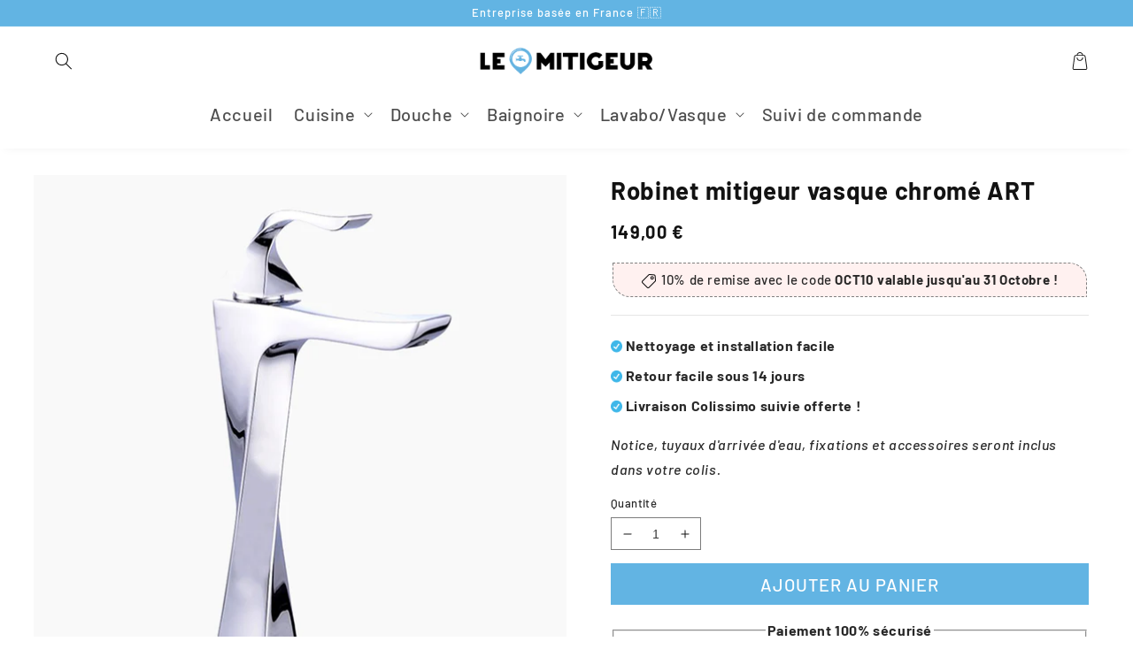

--- FILE ---
content_type: text/html; charset=utf-8
request_url: https://le-mitigeur.com/products/robinet-mitigeur-vasque-chrome-art
body_size: 43178
content:
<!doctype html>
<html class="no-js" lang="fr">
  <head>

    <!-- Google Tag Manager -->
<script>(function(w,d,s,l,i){w[l]=w[l]||[];w[l].push({'gtm.start':
new Date().getTime(),event:'gtm.js'});var f=d.getElementsByTagName(s)[0],
j=d.createElement(s),dl=l!='dataLayer'?'&l='+l:'';j.async=true;j.src=
'https://www.googletagmanager.com/gtm.js?id='+i+dl;f.parentNode.insertBefore(j,f);
})(window,document,'script','dataLayer','GTM-MFRXRQ3M');</script>
<!-- End Google Tag Manager -->
    
    <meta name="google-site-verification" content="DjbagHKY5sH7he0aADttahAsKTVMYKbiVha1eJPj8xA" />
  
<!-- Google tag (gtag.js) -->
<script async src="https://www.googletagmanager.com/gtag/js?id=AW-10991203083"></script>
<script>
  window.dataLayer = window.dataLayer || [];
  function gtag(){dataLayer.push(arguments);}
  gtag('js', new Date());

  gtag('config', 'AW-10991203083');
</script>

    

    <meta charset="utf-8">
    <meta http-equiv="X-UA-Compatible" content="IE=edge">
    <meta name="viewport" content="width=device-width,initial-scale=1">
    <meta name="theme-color" content="">
    <link rel="canonical" href="https://le-mitigeur.com/products/robinet-mitigeur-vasque-chrome-art">
    <link rel="preconnect" href="https://cdn.shopify.com" crossorigin><link rel="icon" type="image/png" href="//le-mitigeur.com/cdn/shop/files/favicon-le-mitigeur-officiel.png?crop=center&height=32&v=1660993998&width=32"><link rel="preconnect" href="https://fonts.shopifycdn.com" crossorigin><title>
      Robinet mitigeur vasque chromé ART
 &ndash; Le Mitigeur : Boutique en ligne de robinetterie</title>

    
      <meta name="description" content="Un robinet mitigeur vasque conçu en laiton massif de haute qualité. Sa finition chromée vous assurera une protection totale contre la corrosion et les traces de calcaire. Équipé d&#39;un mousseur d&#39;économie d&#39;eau, ce robinet pour vasque vous fera faire des économies d&#39;eau en vous offrant un confort ultime au quotidien. Un ">
    

    

<meta property="og:site_name" content="Le Mitigeur : Boutique en ligne de robinetterie">
<meta property="og:url" content="https://le-mitigeur.com/products/robinet-mitigeur-vasque-chrome-art">
<meta property="og:title" content="Robinet mitigeur vasque chromé ART">
<meta property="og:type" content="product">
<meta property="og:description" content="Un robinet mitigeur vasque conçu en laiton massif de haute qualité. Sa finition chromée vous assurera une protection totale contre la corrosion et les traces de calcaire. Équipé d&#39;un mousseur d&#39;économie d&#39;eau, ce robinet pour vasque vous fera faire des économies d&#39;eau en vous offrant un confort ultime au quotidien. Un "><meta property="og:image" content="http://le-mitigeur.com/cdn/shop/products/robinet-mitigeur-vasque-haut-chrome-ART.jpg?v=1663420529">
  <meta property="og:image:secure_url" content="https://le-mitigeur.com/cdn/shop/products/robinet-mitigeur-vasque-haut-chrome-ART.jpg?v=1663420529">
  <meta property="og:image:width" content="800">
  <meta property="og:image:height" content="800"><meta property="og:price:amount" content="149,00">
  <meta property="og:price:currency" content="EUR"><meta name="twitter:card" content="summary_large_image">
<meta name="twitter:title" content="Robinet mitigeur vasque chromé ART">
<meta name="twitter:description" content="Un robinet mitigeur vasque conçu en laiton massif de haute qualité. Sa finition chromée vous assurera une protection totale contre la corrosion et les traces de calcaire. Équipé d&#39;un mousseur d&#39;économie d&#39;eau, ce robinet pour vasque vous fera faire des économies d&#39;eau en vous offrant un confort ultime au quotidien. Un ">


    <!-- jQuery -->
    

    <script src="//le-mitigeur.com/cdn/shop/t/21/assets/global.js?v=87132624046711936851727171855" defer="defer"></script>
    
    <script>window.performance && window.performance.mark && window.performance.mark('shopify.content_for_header.start');</script><meta id="shopify-digital-wallet" name="shopify-digital-wallet" content="/60693807311/digital_wallets/dialog">
<meta name="shopify-checkout-api-token" content="8a5248a7f12faac4436f3483a5cf81fb">
<meta id="in-context-paypal-metadata" data-shop-id="60693807311" data-venmo-supported="false" data-environment="production" data-locale="fr_FR" data-paypal-v4="true" data-currency="EUR">
<link rel="alternate" hreflang="x-default" href="https://le-mitigeur.com/products/robinet-mitigeur-vasque-chrome-art">
<link rel="alternate" hreflang="fr" href="https://le-mitigeur.com/products/robinet-mitigeur-vasque-chrome-art">
<link rel="alternate" hreflang="da" href="https://le-mitigeur.com/da/products/armatur-blandingsbatteri-vask-krom-kunst">
<link rel="alternate" hreflang="pl" href="https://le-mitigeur.com/pl/products/bateria-umywalkowa-mieszacz-chrom-art-1">
<link rel="alternate" hreflang="nl" href="https://le-mitigeur.com/nl/products/kraan-mengkraan-wastafel-chroom-art-1">
<link rel="alternate" hreflang="no" href="https://le-mitigeur.com/no/products/blandebatteri-vask-krom-art">
<link rel="alternate" hreflang="pt" href="https://le-mitigeur.com/pt/products/misturador-de-torneira-de-cromo-para-lavatorio-art">
<link rel="alternate" hreflang="es" href="https://le-mitigeur.com/es/products/grifo-mezclador-lavabo-cromo-art-1">
<link rel="alternate" hreflang="sv" href="https://le-mitigeur.com/sv/products/blandare-tvattstall-kromkonst">
<link rel="alternate" hreflang="et" href="https://le-mitigeur.com/et/products/segisti-vee-toru-kroom-kunst">
<link rel="alternate" hreflang="fi" href="https://le-mitigeur.com/fi/products/hana-allasuutin-kulho-kromi-taide">
<link rel="alternate" hreflang="it" href="https://le-mitigeur.com/it/products/rubinetto-miscelatore-lavabo-cromo-art-1">
<link rel="alternate" hreflang="en" href="https://le-mitigeur.com/en/products/faucet-mixer-basin-chrome-art">
<link rel="alternate" hreflang="de" href="https://le-mitigeur.com/de/products/mischbatterie-waschtisch-chrom-art">
<link rel="alternate" type="application/json+oembed" href="https://le-mitigeur.com/products/robinet-mitigeur-vasque-chrome-art.oembed">
<script async="async" src="/checkouts/internal/preloads.js?locale=fr-FR"></script>
<link rel="preconnect" href="https://shop.app" crossorigin="anonymous">
<script async="async" src="https://shop.app/checkouts/internal/preloads.js?locale=fr-FR&shop_id=60693807311" crossorigin="anonymous"></script>
<script id="apple-pay-shop-capabilities" type="application/json">{"shopId":60693807311,"countryCode":"FR","currencyCode":"EUR","merchantCapabilities":["supports3DS"],"merchantId":"gid:\/\/shopify\/Shop\/60693807311","merchantName":"Le Mitigeur : Boutique en ligne de robinetterie","requiredBillingContactFields":["postalAddress","email","phone"],"requiredShippingContactFields":["postalAddress","email","phone"],"shippingType":"shipping","supportedNetworks":["visa","masterCard","amex","maestro"],"total":{"type":"pending","label":"Le Mitigeur : Boutique en ligne de robinetterie","amount":"1.00"},"shopifyPaymentsEnabled":true,"supportsSubscriptions":true}</script>
<script id="shopify-features" type="application/json">{"accessToken":"8a5248a7f12faac4436f3483a5cf81fb","betas":["rich-media-storefront-analytics"],"domain":"le-mitigeur.com","predictiveSearch":true,"shopId":60693807311,"locale":"fr"}</script>
<script>var Shopify = Shopify || {};
Shopify.shop = "le-mitigeur.myshopify.com";
Shopify.locale = "fr";
Shopify.currency = {"active":"EUR","rate":"1.0"};
Shopify.country = "FR";
Shopify.theme = {"name":"Copie de THEME OFF - octobre","id":172475220314,"schema_name":"Thème FullStack","schema_version":"1.0.3","theme_store_id":null,"role":"main"};
Shopify.theme.handle = "null";
Shopify.theme.style = {"id":null,"handle":null};
Shopify.cdnHost = "le-mitigeur.com/cdn";
Shopify.routes = Shopify.routes || {};
Shopify.routes.root = "/";</script>
<script type="module">!function(o){(o.Shopify=o.Shopify||{}).modules=!0}(window);</script>
<script>!function(o){function n(){var o=[];function n(){o.push(Array.prototype.slice.apply(arguments))}return n.q=o,n}var t=o.Shopify=o.Shopify||{};t.loadFeatures=n(),t.autoloadFeatures=n()}(window);</script>
<script>
  window.ShopifyPay = window.ShopifyPay || {};
  window.ShopifyPay.apiHost = "shop.app\/pay";
  window.ShopifyPay.redirectState = null;
</script>
<script id="shop-js-analytics" type="application/json">{"pageType":"product"}</script>
<script defer="defer" async type="module" src="//le-mitigeur.com/cdn/shopifycloud/shop-js/modules/v2/client.init-shop-cart-sync_XvpUV7qp.fr.esm.js"></script>
<script defer="defer" async type="module" src="//le-mitigeur.com/cdn/shopifycloud/shop-js/modules/v2/chunk.common_C2xzKNNs.esm.js"></script>
<script type="module">
  await import("//le-mitigeur.com/cdn/shopifycloud/shop-js/modules/v2/client.init-shop-cart-sync_XvpUV7qp.fr.esm.js");
await import("//le-mitigeur.com/cdn/shopifycloud/shop-js/modules/v2/chunk.common_C2xzKNNs.esm.js");

  window.Shopify.SignInWithShop?.initShopCartSync?.({"fedCMEnabled":true,"windoidEnabled":true});

</script>
<script>
  window.Shopify = window.Shopify || {};
  if (!window.Shopify.featureAssets) window.Shopify.featureAssets = {};
  window.Shopify.featureAssets['shop-js'] = {"shop-cart-sync":["modules/v2/client.shop-cart-sync_C66VAAYi.fr.esm.js","modules/v2/chunk.common_C2xzKNNs.esm.js"],"init-fed-cm":["modules/v2/client.init-fed-cm_By4eIqYa.fr.esm.js","modules/v2/chunk.common_C2xzKNNs.esm.js"],"shop-button":["modules/v2/client.shop-button_Bz0N9rYp.fr.esm.js","modules/v2/chunk.common_C2xzKNNs.esm.js"],"shop-cash-offers":["modules/v2/client.shop-cash-offers_B90ok608.fr.esm.js","modules/v2/chunk.common_C2xzKNNs.esm.js","modules/v2/chunk.modal_7MqWQJ87.esm.js"],"init-windoid":["modules/v2/client.init-windoid_CdJe_Ee3.fr.esm.js","modules/v2/chunk.common_C2xzKNNs.esm.js"],"shop-toast-manager":["modules/v2/client.shop-toast-manager_kCJHoUCw.fr.esm.js","modules/v2/chunk.common_C2xzKNNs.esm.js"],"init-shop-email-lookup-coordinator":["modules/v2/client.init-shop-email-lookup-coordinator_BPuRLqHy.fr.esm.js","modules/v2/chunk.common_C2xzKNNs.esm.js"],"init-shop-cart-sync":["modules/v2/client.init-shop-cart-sync_XvpUV7qp.fr.esm.js","modules/v2/chunk.common_C2xzKNNs.esm.js"],"avatar":["modules/v2/client.avatar_BTnouDA3.fr.esm.js"],"pay-button":["modules/v2/client.pay-button_CmFhG2BZ.fr.esm.js","modules/v2/chunk.common_C2xzKNNs.esm.js"],"init-customer-accounts":["modules/v2/client.init-customer-accounts_C5-IhKGM.fr.esm.js","modules/v2/client.shop-login-button_DrlPOW6Z.fr.esm.js","modules/v2/chunk.common_C2xzKNNs.esm.js","modules/v2/chunk.modal_7MqWQJ87.esm.js"],"init-shop-for-new-customer-accounts":["modules/v2/client.init-shop-for-new-customer-accounts_Cv1WqR1n.fr.esm.js","modules/v2/client.shop-login-button_DrlPOW6Z.fr.esm.js","modules/v2/chunk.common_C2xzKNNs.esm.js","modules/v2/chunk.modal_7MqWQJ87.esm.js"],"shop-login-button":["modules/v2/client.shop-login-button_DrlPOW6Z.fr.esm.js","modules/v2/chunk.common_C2xzKNNs.esm.js","modules/v2/chunk.modal_7MqWQJ87.esm.js"],"init-customer-accounts-sign-up":["modules/v2/client.init-customer-accounts-sign-up_Dqgdz3C3.fr.esm.js","modules/v2/client.shop-login-button_DrlPOW6Z.fr.esm.js","modules/v2/chunk.common_C2xzKNNs.esm.js","modules/v2/chunk.modal_7MqWQJ87.esm.js"],"shop-follow-button":["modules/v2/client.shop-follow-button_D7RRykwK.fr.esm.js","modules/v2/chunk.common_C2xzKNNs.esm.js","modules/v2/chunk.modal_7MqWQJ87.esm.js"],"checkout-modal":["modules/v2/client.checkout-modal_NILs_SXn.fr.esm.js","modules/v2/chunk.common_C2xzKNNs.esm.js","modules/v2/chunk.modal_7MqWQJ87.esm.js"],"lead-capture":["modules/v2/client.lead-capture_CSmE_fhP.fr.esm.js","modules/v2/chunk.common_C2xzKNNs.esm.js","modules/v2/chunk.modal_7MqWQJ87.esm.js"],"shop-login":["modules/v2/client.shop-login_CKcjyRl_.fr.esm.js","modules/v2/chunk.common_C2xzKNNs.esm.js","modules/v2/chunk.modal_7MqWQJ87.esm.js"],"payment-terms":["modules/v2/client.payment-terms_eoGasybT.fr.esm.js","modules/v2/chunk.common_C2xzKNNs.esm.js","modules/v2/chunk.modal_7MqWQJ87.esm.js"]};
</script>
<script>(function() {
  var isLoaded = false;
  function asyncLoad() {
    if (isLoaded) return;
    isLoaded = true;
    var urls = ["https:\/\/d18eg7dreypte5.cloudfront.net\/browse-abandonment\/v2\/browse_abandonment.js?shop=le-mitigeur.myshopify.com","https:\/\/tms.trackingmore.net\/static\/js\/checkout.js?shop=le-mitigeur.myshopify.com","https:\/\/d18eg7dreypte5.cloudfront.net\/scripts\/integrations\/subscription.js?shop=le-mitigeur.myshopify.com","https:\/\/app.1clickreferralapp.com\/1click_referrals.js?shop=le-mitigeur.myshopify.com"];
    for (var i = 0; i < urls.length; i++) {
      var s = document.createElement('script');
      s.type = 'text/javascript';
      s.async = true;
      s.src = urls[i];
      var x = document.getElementsByTagName('script')[0];
      x.parentNode.insertBefore(s, x);
    }
  };
  if(window.attachEvent) {
    window.attachEvent('onload', asyncLoad);
  } else {
    window.addEventListener('load', asyncLoad, false);
  }
})();</script>
<script id="__st">var __st={"a":60693807311,"offset":3600,"reqid":"f87ea1b0-1463-4ed4-8457-cbdb32f4aaa2-1768740836","pageurl":"le-mitigeur.com\/products\/robinet-mitigeur-vasque-chrome-art","u":"e9af4e5e50fd","p":"product","rtyp":"product","rid":7102488281295};</script>
<script>window.ShopifyPaypalV4VisibilityTracking = true;</script>
<script id="captcha-bootstrap">!function(){'use strict';const t='contact',e='account',n='new_comment',o=[[t,t],['blogs',n],['comments',n],[t,'customer']],c=[[e,'customer_login'],[e,'guest_login'],[e,'recover_customer_password'],[e,'create_customer']],r=t=>t.map((([t,e])=>`form[action*='/${t}']:not([data-nocaptcha='true']) input[name='form_type'][value='${e}']`)).join(','),a=t=>()=>t?[...document.querySelectorAll(t)].map((t=>t.form)):[];function s(){const t=[...o],e=r(t);return a(e)}const i='password',u='form_key',d=['recaptcha-v3-token','g-recaptcha-response','h-captcha-response',i],f=()=>{try{return window.sessionStorage}catch{return}},m='__shopify_v',_=t=>t.elements[u];function p(t,e,n=!1){try{const o=window.sessionStorage,c=JSON.parse(o.getItem(e)),{data:r}=function(t){const{data:e,action:n}=t;return t[m]||n?{data:e,action:n}:{data:t,action:n}}(c);for(const[e,n]of Object.entries(r))t.elements[e]&&(t.elements[e].value=n);n&&o.removeItem(e)}catch(o){console.error('form repopulation failed',{error:o})}}const l='form_type',E='cptcha';function T(t){t.dataset[E]=!0}const w=window,h=w.document,L='Shopify',v='ce_forms',y='captcha';let A=!1;((t,e)=>{const n=(g='f06e6c50-85a8-45c8-87d0-21a2b65856fe',I='https://cdn.shopify.com/shopifycloud/storefront-forms-hcaptcha/ce_storefront_forms_captcha_hcaptcha.v1.5.2.iife.js',D={infoText:'Protégé par hCaptcha',privacyText:'Confidentialité',termsText:'Conditions'},(t,e,n)=>{const o=w[L][v],c=o.bindForm;if(c)return c(t,g,e,D).then(n);var r;o.q.push([[t,g,e,D],n]),r=I,A||(h.body.append(Object.assign(h.createElement('script'),{id:'captcha-provider',async:!0,src:r})),A=!0)});var g,I,D;w[L]=w[L]||{},w[L][v]=w[L][v]||{},w[L][v].q=[],w[L][y]=w[L][y]||{},w[L][y].protect=function(t,e){n(t,void 0,e),T(t)},Object.freeze(w[L][y]),function(t,e,n,w,h,L){const[v,y,A,g]=function(t,e,n){const i=e?o:[],u=t?c:[],d=[...i,...u],f=r(d),m=r(i),_=r(d.filter((([t,e])=>n.includes(e))));return[a(f),a(m),a(_),s()]}(w,h,L),I=t=>{const e=t.target;return e instanceof HTMLFormElement?e:e&&e.form},D=t=>v().includes(t);t.addEventListener('submit',(t=>{const e=I(t);if(!e)return;const n=D(e)&&!e.dataset.hcaptchaBound&&!e.dataset.recaptchaBound,o=_(e),c=g().includes(e)&&(!o||!o.value);(n||c)&&t.preventDefault(),c&&!n&&(function(t){try{if(!f())return;!function(t){const e=f();if(!e)return;const n=_(t);if(!n)return;const o=n.value;o&&e.removeItem(o)}(t);const e=Array.from(Array(32),(()=>Math.random().toString(36)[2])).join('');!function(t,e){_(t)||t.append(Object.assign(document.createElement('input'),{type:'hidden',name:u})),t.elements[u].value=e}(t,e),function(t,e){const n=f();if(!n)return;const o=[...t.querySelectorAll(`input[type='${i}']`)].map((({name:t})=>t)),c=[...d,...o],r={};for(const[a,s]of new FormData(t).entries())c.includes(a)||(r[a]=s);n.setItem(e,JSON.stringify({[m]:1,action:t.action,data:r}))}(t,e)}catch(e){console.error('failed to persist form',e)}}(e),e.submit())}));const S=(t,e)=>{t&&!t.dataset[E]&&(n(t,e.some((e=>e===t))),T(t))};for(const o of['focusin','change'])t.addEventListener(o,(t=>{const e=I(t);D(e)&&S(e,y())}));const B=e.get('form_key'),M=e.get(l),P=B&&M;t.addEventListener('DOMContentLoaded',(()=>{const t=y();if(P)for(const e of t)e.elements[l].value===M&&p(e,B);[...new Set([...A(),...v().filter((t=>'true'===t.dataset.shopifyCaptcha))])].forEach((e=>S(e,t)))}))}(h,new URLSearchParams(w.location.search),n,t,e,['guest_login'])})(!0,!0)}();</script>
<script integrity="sha256-4kQ18oKyAcykRKYeNunJcIwy7WH5gtpwJnB7kiuLZ1E=" data-source-attribution="shopify.loadfeatures" defer="defer" src="//le-mitigeur.com/cdn/shopifycloud/storefront/assets/storefront/load_feature-a0a9edcb.js" crossorigin="anonymous"></script>
<script crossorigin="anonymous" defer="defer" src="//le-mitigeur.com/cdn/shopifycloud/storefront/assets/shopify_pay/storefront-65b4c6d7.js?v=20250812"></script>
<script data-source-attribution="shopify.dynamic_checkout.dynamic.init">var Shopify=Shopify||{};Shopify.PaymentButton=Shopify.PaymentButton||{isStorefrontPortableWallets:!0,init:function(){window.Shopify.PaymentButton.init=function(){};var t=document.createElement("script");t.src="https://le-mitigeur.com/cdn/shopifycloud/portable-wallets/latest/portable-wallets.fr.js",t.type="module",document.head.appendChild(t)}};
</script>
<script data-source-attribution="shopify.dynamic_checkout.buyer_consent">
  function portableWalletsHideBuyerConsent(e){var t=document.getElementById("shopify-buyer-consent"),n=document.getElementById("shopify-subscription-policy-button");t&&n&&(t.classList.add("hidden"),t.setAttribute("aria-hidden","true"),n.removeEventListener("click",e))}function portableWalletsShowBuyerConsent(e){var t=document.getElementById("shopify-buyer-consent"),n=document.getElementById("shopify-subscription-policy-button");t&&n&&(t.classList.remove("hidden"),t.removeAttribute("aria-hidden"),n.addEventListener("click",e))}window.Shopify?.PaymentButton&&(window.Shopify.PaymentButton.hideBuyerConsent=portableWalletsHideBuyerConsent,window.Shopify.PaymentButton.showBuyerConsent=portableWalletsShowBuyerConsent);
</script>
<script data-source-attribution="shopify.dynamic_checkout.cart.bootstrap">document.addEventListener("DOMContentLoaded",(function(){function t(){return document.querySelector("shopify-accelerated-checkout-cart, shopify-accelerated-checkout")}if(t())Shopify.PaymentButton.init();else{new MutationObserver((function(e,n){t()&&(Shopify.PaymentButton.init(),n.disconnect())})).observe(document.body,{childList:!0,subtree:!0})}}));
</script>
<link id="shopify-accelerated-checkout-styles" rel="stylesheet" media="screen" href="https://le-mitigeur.com/cdn/shopifycloud/portable-wallets/latest/accelerated-checkout-backwards-compat.css" crossorigin="anonymous">
<style id="shopify-accelerated-checkout-cart">
        #shopify-buyer-consent {
  margin-top: 1em;
  display: inline-block;
  width: 100%;
}

#shopify-buyer-consent.hidden {
  display: none;
}

#shopify-subscription-policy-button {
  background: none;
  border: none;
  padding: 0;
  text-decoration: underline;
  font-size: inherit;
  cursor: pointer;
}

#shopify-subscription-policy-button::before {
  box-shadow: none;
}

      </style>
<script id="sections-script" data-sections="header,footer" defer="defer" src="//le-mitigeur.com/cdn/shop/t/21/compiled_assets/scripts.js?2026"></script>
<script>window.performance && window.performance.mark && window.performance.mark('shopify.content_for_header.end');</script>


    <style data-shopify>
      @font-face {
  font-family: Barlow;
  font-weight: 500;
  font-style: normal;
  font-display: swap;
  src: url("//le-mitigeur.com/cdn/fonts/barlow/barlow_n5.a193a1990790eba0cc5cca569d23799830e90f07.woff2") format("woff2"),
       url("//le-mitigeur.com/cdn/fonts/barlow/barlow_n5.ae31c82169b1dc0715609b8cc6a610b917808358.woff") format("woff");
}

      @font-face {
  font-family: Barlow;
  font-weight: 700;
  font-style: normal;
  font-display: swap;
  src: url("//le-mitigeur.com/cdn/fonts/barlow/barlow_n7.691d1d11f150e857dcbc1c10ef03d825bc378d81.woff2") format("woff2"),
       url("//le-mitigeur.com/cdn/fonts/barlow/barlow_n7.4fdbb1cb7da0e2c2f88492243ffa2b4f91924840.woff") format("woff");
}

      @font-face {
  font-family: Barlow;
  font-weight: 500;
  font-style: italic;
  font-display: swap;
  src: url("//le-mitigeur.com/cdn/fonts/barlow/barlow_i5.714d58286997b65cd479af615cfa9bb0a117a573.woff2") format("woff2"),
       url("//le-mitigeur.com/cdn/fonts/barlow/barlow_i5.0120f77e6447d3b5df4bbec8ad8c2d029d87fb21.woff") format("woff");
}

      @font-face {
  font-family: Barlow;
  font-weight: 700;
  font-style: italic;
  font-display: swap;
  src: url("//le-mitigeur.com/cdn/fonts/barlow/barlow_i7.50e19d6cc2ba5146fa437a5a7443c76d5d730103.woff2") format("woff2"),
       url("//le-mitigeur.com/cdn/fonts/barlow/barlow_i7.47e9f98f1b094d912e6fd631cc3fe93d9f40964f.woff") format("woff");
}

      @font-face {
  font-family: Barlow;
  font-weight: 700;
  font-style: normal;
  font-display: swap;
  src: url("//le-mitigeur.com/cdn/fonts/barlow/barlow_n7.691d1d11f150e857dcbc1c10ef03d825bc378d81.woff2") format("woff2"),
       url("//le-mitigeur.com/cdn/fonts/barlow/barlow_n7.4fdbb1cb7da0e2c2f88492243ffa2b4f91924840.woff") format("woff");
}


      :root {
        --font-body-family: Barlow, sans-serif;
        --font-body-style: normal;
        --font-body-weight: 500;
        --font-body-weight-bold: 800;

        --font-heading-family: Barlow, sans-serif;
        --font-heading-style: normal;
        --font-heading-weight: 700;

        --font-body-scale: 1.0;
        --font-heading-scale: 1.15;

        --color-base-text: 18, 18, 18;
        --color-shadow: 18, 18, 18;
        --color-base-background-1: 255, 255, 255;
        --color-base-background-2: 249, 249, 249;
        --color-base-solid-button-labels: 255, 255, 255;
        --color-base-outline-button-labels: 18, 18, 18;
        --color-base-accent-1: 98, 180, 227;
        --color-base-accent-2: 98, 180, 227;
        --payment-terms-background-color: #ffffff;

        --gradient-base-background-1: #ffffff;
        --gradient-base-background-2: #f9f9f9;
        --gradient-base-accent-1: #62b4e3;
        --gradient-base-accent-2: #62b4e3;

        --media-padding: px;
        --media-border-opacity: 0.0;
        --media-border-width: 0px;
        --media-radius: 0px;
        --media-shadow-opacity: 0.0;
        --media-shadow-horizontal-offset: 0px;
        --media-shadow-vertical-offset: 4px;
        --media-shadow-blur-radius: 5px;
        --media-shadow-visible: 0;

        --page-width: 160rem;
        --page-width-margin: 0rem;

        --card-image-padding: 0.0rem;
        --card-corner-radius: 0.0rem;
        --card-text-alignment: left;
        --card-border-width: 0.0rem;
        --card-border-opacity: 0.0;
        --card-shadow-opacity: 0.0;
        --card-shadow-visible: 0;
        --card-shadow-horizontal-offset: 0.0rem;
        --card-shadow-vertical-offset: 0.4rem;
        --card-shadow-blur-radius: 0.5rem;

        --badge-corner-radius: 4.0rem;

        --popup-border-width: 1px;
        --popup-border-opacity: 0.1;
        --popup-corner-radius: 10px;
        --popup-shadow-opacity: 0.0;
        --popup-shadow-horizontal-offset: 0px;
        --popup-shadow-vertical-offset: 4px;
        --popup-shadow-blur-radius: 5px;

        --drawer-border-width: 1px;
        --drawer-border-opacity: 0.1;
        --drawer-shadow-opacity: 0.0;
        --drawer-shadow-horizontal-offset: 0px;
        --drawer-shadow-vertical-offset: 4px;
        --drawer-shadow-blur-radius: 5px;

        --spacing-sections-desktop: 0px;
        --spacing-sections-mobile: 0px;

        --grid-desktop-vertical-spacing: 12px;
        --grid-desktop-horizontal-spacing: 24px;
        --grid-mobile-vertical-spacing: 6px;
        --grid-mobile-horizontal-spacing: 12px;

        --text-boxes-border-opacity: 0.0;
        --text-boxes-border-width: 0px;
        --text-boxes-radius: 30px;
        --text-boxes-shadow-opacity: 0.0;
        --text-boxes-shadow-visible: 0;
        --text-boxes-shadow-horizontal-offset: 0px;
        --text-boxes-shadow-vertical-offset: 4px;
        --text-boxes-shadow-blur-radius: 5px;

        --buttons-radius: 0px;
        --buttons-radius-outset: 0px;
        --buttons-border-width: 1px;
        --buttons-border-opacity: 1.0;
        --buttons-shadow-opacity: 0.0;
        --buttons-shadow-visible: 0;
        --buttons-shadow-horizontal-offset: 6px;
        --buttons-shadow-vertical-offset: 8px;
        --buttons-shadow-blur-radius: 5px;
        --buttons-border-offset: 0px;

        --inputs-radius: 0px;
        --inputs-border-width: 1px;
        --inputs-border-opacity: 0.55;
        --inputs-shadow-opacity: 0.0;
        --inputs-shadow-horizontal-offset: 2px;
        --inputs-margin-offset: 0px;
        --inputs-shadow-vertical-offset: 4px;
        --inputs-shadow-blur-radius: 0px;
        --inputs-radius-outset: 0px;

        --variant-pills-radius: 0px;
        --variant-pills-border-width: 0px;
        --variant-pills-border-opacity: 0.0;
        --variant-pills-shadow-opacity: 0.05;
        --variant-pills-shadow-horizontal-offset: 0px;
        --variant-pills-shadow-vertical-offset: 4px;
        --variant-pills-shadow-blur-radius: 5px;
      }

      *,
      *::before,
      *::after {
        box-sizing: inherit;
      }

      html {
        box-sizing: border-box;
        font-size: calc(var(--font-body-scale) * 62.5%);
        height: 100%;
      }

      body {
        display: grid;
        grid-template-rows: auto auto 1fr auto;
        grid-template-columns: 100%;
        min-height: 100%;
        margin: 0;
        font-size: 1.5rem;
        letter-spacing: 0.06rem;
        line-height: calc(1 + 0.8 / var(--font-body-scale));
        font-family: var(--font-body-family);
        font-style: var(--font-body-style);
        font-weight: var(--font-body-weight);
      }

      @media screen and (min-width: 750px) {
        body {
          font-size: 1.6rem;
        }
      }

      /* Code personnalisé ~ CSS */
      
    </style>

    <link href="//le-mitigeur.com/cdn/shop/t/21/assets/base.css?v=50652986786234140831727171855" rel="stylesheet" type="text/css" media="all" />
<link rel="preload" as="font" href="//le-mitigeur.com/cdn/fonts/barlow/barlow_n5.a193a1990790eba0cc5cca569d23799830e90f07.woff2" type="font/woff2" crossorigin><link rel="preload" as="font" href="//le-mitigeur.com/cdn/fonts/barlow/barlow_n7.691d1d11f150e857dcbc1c10ef03d825bc378d81.woff2" type="font/woff2" crossorigin><link rel="stylesheet" href="//le-mitigeur.com/cdn/shop/t/21/assets/component-predictive-search.css?v=165644661289088488651727171855" media="print" onload="this.media='all'"><script>document.documentElement.className = document.documentElement.className.replace('no-js', 'js');
    if (Shopify.designMode) {
      document.documentElement.classList.add('shopify-design-mode');
    }
    </script>

    <!-- Code personnalisé ~ Javascript -->
    

    <!-- Code personnalisé ~ Head -->
    

    <!-- 🔵 Facebook Ads -->
    <script>
      !function(f,b,e,v,n,t,s)
      {if(f.fbq)return;n=f.fbq=function(){n.callMethod?
      n.callMethod.apply(n,arguments):n.queue.push(arguments)};
      if(!f._fbq)f._fbq=n;n.push=n;n.loaded=!0;n.version='2.0';
      n.queue=[];t=b.createElement(e);t.async=!0;
      t.src=v;s=b.getElementsByTagName(e)[0];
      s.parentNode.insertBefore(t,s)}(window, document,'script',
      'https://connect.facebook.net/en_US/fbevents.js');
      fbq('init', '366497704869869');
      fbq('track', 'AddToWishlist');
    </script>
    <noscript><img height="1" width="1" style="display:none"
      src="https://www.facebook.com/tr?id=366497704869869&ev=PageView&noscript=1"
    /></noscript>
    
  
	<script>var loox_global_hash = '1720690354501';
var is_enable_smart_reviews_sorting = ('false' === 'true') ? true : false;</script><style>.loox-reviews-default { max-width: 1200px; margin: 0 auto; }.loox-rating .loox-icon { color:#ffcc15; }
:root { --lxs-rating-icon-color: #ffcc15; }</style>

<script>
    
    
    
    
    var gsf_conversion_data = {page_type : 'product', event : 'view_item', data : {product_data : [{variant_id : 42101180694735, product_id : 7102488281295, name : "Robinet mitigeur vasque chromé ART", price : "149.00", currency : "EUR", sku : "42101180694735", brand : "Le Mitigeur", variant : "Default Title", category : "", quantity : "-12" }], total_price : "149.00", shop_currency : "EUR"}};
    
</script>
<!-- BEGIN app block: shopify://apps/klaviyo-email-marketing-sms/blocks/klaviyo-onsite-embed/2632fe16-c075-4321-a88b-50b567f42507 -->












  <script async src="https://static.klaviyo.com/onsite/js/X5WF2Q/klaviyo.js?company_id=X5WF2Q"></script>
  <script>!function(){if(!window.klaviyo){window._klOnsite=window._klOnsite||[];try{window.klaviyo=new Proxy({},{get:function(n,i){return"push"===i?function(){var n;(n=window._klOnsite).push.apply(n,arguments)}:function(){for(var n=arguments.length,o=new Array(n),w=0;w<n;w++)o[w]=arguments[w];var t="function"==typeof o[o.length-1]?o.pop():void 0,e=new Promise((function(n){window._klOnsite.push([i].concat(o,[function(i){t&&t(i),n(i)}]))}));return e}}})}catch(n){window.klaviyo=window.klaviyo||[],window.klaviyo.push=function(){var n;(n=window._klOnsite).push.apply(n,arguments)}}}}();</script>

  
    <script id="viewed_product">
      if (item == null) {
        var _learnq = _learnq || [];

        var MetafieldReviews = null
        var MetafieldYotpoRating = null
        var MetafieldYotpoCount = null
        var MetafieldLooxRating = null
        var MetafieldLooxCount = null
        var okendoProduct = null
        var okendoProductReviewCount = null
        var okendoProductReviewAverageValue = null
        try {
          // The following fields are used for Customer Hub recently viewed in order to add reviews.
          // This information is not part of __kla_viewed. Instead, it is part of __kla_viewed_reviewed_items
          MetafieldReviews = {};
          MetafieldYotpoRating = null
          MetafieldYotpoCount = null
          MetafieldLooxRating = "4.0"
          MetafieldLooxCount = 1

          okendoProduct = null
          // If the okendo metafield is not legacy, it will error, which then requires the new json formatted data
          if (okendoProduct && 'error' in okendoProduct) {
            okendoProduct = null
          }
          okendoProductReviewCount = okendoProduct ? okendoProduct.reviewCount : null
          okendoProductReviewAverageValue = okendoProduct ? okendoProduct.reviewAverageValue : null
        } catch (error) {
          console.error('Error in Klaviyo onsite reviews tracking:', error);
        }

        var item = {
          Name: "Robinet mitigeur vasque chromé ART",
          ProductID: 7102488281295,
          Categories: ["Meilleures ventes","Robinet mitigeur lavabo et vasque","Robinet mitigeur vasque","Robinet mitigeur vasque chromé"],
          ImageURL: "https://le-mitigeur.com/cdn/shop/products/robinet-mitigeur-vasque-haut-chrome-ART_grande.jpg?v=1663420529",
          URL: "https://le-mitigeur.com/products/robinet-mitigeur-vasque-chrome-art",
          Brand: "Le Mitigeur",
          Price: "149,00 €",
          Value: "149,00",
          CompareAtPrice: "0,00 €"
        };
        _learnq.push(['track', 'Viewed Product', item]);
        _learnq.push(['trackViewedItem', {
          Title: item.Name,
          ItemId: item.ProductID,
          Categories: item.Categories,
          ImageUrl: item.ImageURL,
          Url: item.URL,
          Metadata: {
            Brand: item.Brand,
            Price: item.Price,
            Value: item.Value,
            CompareAtPrice: item.CompareAtPrice
          },
          metafields:{
            reviews: MetafieldReviews,
            yotpo:{
              rating: MetafieldYotpoRating,
              count: MetafieldYotpoCount,
            },
            loox:{
              rating: MetafieldLooxRating,
              count: MetafieldLooxCount,
            },
            okendo: {
              rating: okendoProductReviewAverageValue,
              count: okendoProductReviewCount,
            }
          }
        }]);
      }
    </script>
  




  <script>
    window.klaviyoReviewsProductDesignMode = false
  </script>







<!-- END app block --><!-- BEGIN app block: shopify://apps/simprosys-google-shopping-feed/blocks/core_settings_block/1f0b859e-9fa6-4007-97e8-4513aff5ff3b --><!-- BEGIN: GSF App Core Tags & Scripts by Simprosys Google Shopping Feed -->









<!-- END: GSF App Core Tags & Scripts by Simprosys Google Shopping Feed -->
<!-- END app block --><link href="https://monorail-edge.shopifysvc.com" rel="dns-prefetch">
<script>(function(){if ("sendBeacon" in navigator && "performance" in window) {try {var session_token_from_headers = performance.getEntriesByType('navigation')[0].serverTiming.find(x => x.name == '_s').description;} catch {var session_token_from_headers = undefined;}var session_cookie_matches = document.cookie.match(/_shopify_s=([^;]*)/);var session_token_from_cookie = session_cookie_matches && session_cookie_matches.length === 2 ? session_cookie_matches[1] : "";var session_token = session_token_from_headers || session_token_from_cookie || "";function handle_abandonment_event(e) {var entries = performance.getEntries().filter(function(entry) {return /monorail-edge.shopifysvc.com/.test(entry.name);});if (!window.abandonment_tracked && entries.length === 0) {window.abandonment_tracked = true;var currentMs = Date.now();var navigation_start = performance.timing.navigationStart;var payload = {shop_id: 60693807311,url: window.location.href,navigation_start,duration: currentMs - navigation_start,session_token,page_type: "product"};window.navigator.sendBeacon("https://monorail-edge.shopifysvc.com/v1/produce", JSON.stringify({schema_id: "online_store_buyer_site_abandonment/1.1",payload: payload,metadata: {event_created_at_ms: currentMs,event_sent_at_ms: currentMs}}));}}window.addEventListener('pagehide', handle_abandonment_event);}}());</script>
<script id="web-pixels-manager-setup">(function e(e,d,r,n,o){if(void 0===o&&(o={}),!Boolean(null===(a=null===(i=window.Shopify)||void 0===i?void 0:i.analytics)||void 0===a?void 0:a.replayQueue)){var i,a;window.Shopify=window.Shopify||{};var t=window.Shopify;t.analytics=t.analytics||{};var s=t.analytics;s.replayQueue=[],s.publish=function(e,d,r){return s.replayQueue.push([e,d,r]),!0};try{self.performance.mark("wpm:start")}catch(e){}var l=function(){var e={modern:/Edge?\/(1{2}[4-9]|1[2-9]\d|[2-9]\d{2}|\d{4,})\.\d+(\.\d+|)|Firefox\/(1{2}[4-9]|1[2-9]\d|[2-9]\d{2}|\d{4,})\.\d+(\.\d+|)|Chrom(ium|e)\/(9{2}|\d{3,})\.\d+(\.\d+|)|(Maci|X1{2}).+ Version\/(15\.\d+|(1[6-9]|[2-9]\d|\d{3,})\.\d+)([,.]\d+|)( \(\w+\)|)( Mobile\/\w+|) Safari\/|Chrome.+OPR\/(9{2}|\d{3,})\.\d+\.\d+|(CPU[ +]OS|iPhone[ +]OS|CPU[ +]iPhone|CPU IPhone OS|CPU iPad OS)[ +]+(15[._]\d+|(1[6-9]|[2-9]\d|\d{3,})[._]\d+)([._]\d+|)|Android:?[ /-](13[3-9]|1[4-9]\d|[2-9]\d{2}|\d{4,})(\.\d+|)(\.\d+|)|Android.+Firefox\/(13[5-9]|1[4-9]\d|[2-9]\d{2}|\d{4,})\.\d+(\.\d+|)|Android.+Chrom(ium|e)\/(13[3-9]|1[4-9]\d|[2-9]\d{2}|\d{4,})\.\d+(\.\d+|)|SamsungBrowser\/([2-9]\d|\d{3,})\.\d+/,legacy:/Edge?\/(1[6-9]|[2-9]\d|\d{3,})\.\d+(\.\d+|)|Firefox\/(5[4-9]|[6-9]\d|\d{3,})\.\d+(\.\d+|)|Chrom(ium|e)\/(5[1-9]|[6-9]\d|\d{3,})\.\d+(\.\d+|)([\d.]+$|.*Safari\/(?![\d.]+ Edge\/[\d.]+$))|(Maci|X1{2}).+ Version\/(10\.\d+|(1[1-9]|[2-9]\d|\d{3,})\.\d+)([,.]\d+|)( \(\w+\)|)( Mobile\/\w+|) Safari\/|Chrome.+OPR\/(3[89]|[4-9]\d|\d{3,})\.\d+\.\d+|(CPU[ +]OS|iPhone[ +]OS|CPU[ +]iPhone|CPU IPhone OS|CPU iPad OS)[ +]+(10[._]\d+|(1[1-9]|[2-9]\d|\d{3,})[._]\d+)([._]\d+|)|Android:?[ /-](13[3-9]|1[4-9]\d|[2-9]\d{2}|\d{4,})(\.\d+|)(\.\d+|)|Mobile Safari.+OPR\/([89]\d|\d{3,})\.\d+\.\d+|Android.+Firefox\/(13[5-9]|1[4-9]\d|[2-9]\d{2}|\d{4,})\.\d+(\.\d+|)|Android.+Chrom(ium|e)\/(13[3-9]|1[4-9]\d|[2-9]\d{2}|\d{4,})\.\d+(\.\d+|)|Android.+(UC? ?Browser|UCWEB|U3)[ /]?(15\.([5-9]|\d{2,})|(1[6-9]|[2-9]\d|\d{3,})\.\d+)\.\d+|SamsungBrowser\/(5\.\d+|([6-9]|\d{2,})\.\d+)|Android.+MQ{2}Browser\/(14(\.(9|\d{2,})|)|(1[5-9]|[2-9]\d|\d{3,})(\.\d+|))(\.\d+|)|K[Aa][Ii]OS\/(3\.\d+|([4-9]|\d{2,})\.\d+)(\.\d+|)/},d=e.modern,r=e.legacy,n=navigator.userAgent;return n.match(d)?"modern":n.match(r)?"legacy":"unknown"}(),u="modern"===l?"modern":"legacy",c=(null!=n?n:{modern:"",legacy:""})[u],f=function(e){return[e.baseUrl,"/wpm","/b",e.hashVersion,"modern"===e.buildTarget?"m":"l",".js"].join("")}({baseUrl:d,hashVersion:r,buildTarget:u}),m=function(e){var d=e.version,r=e.bundleTarget,n=e.surface,o=e.pageUrl,i=e.monorailEndpoint;return{emit:function(e){var a=e.status,t=e.errorMsg,s=(new Date).getTime(),l=JSON.stringify({metadata:{event_sent_at_ms:s},events:[{schema_id:"web_pixels_manager_load/3.1",payload:{version:d,bundle_target:r,page_url:o,status:a,surface:n,error_msg:t},metadata:{event_created_at_ms:s}}]});if(!i)return console&&console.warn&&console.warn("[Web Pixels Manager] No Monorail endpoint provided, skipping logging."),!1;try{return self.navigator.sendBeacon.bind(self.navigator)(i,l)}catch(e){}var u=new XMLHttpRequest;try{return u.open("POST",i,!0),u.setRequestHeader("Content-Type","text/plain"),u.send(l),!0}catch(e){return console&&console.warn&&console.warn("[Web Pixels Manager] Got an unhandled error while logging to Monorail."),!1}}}}({version:r,bundleTarget:l,surface:e.surface,pageUrl:self.location.href,monorailEndpoint:e.monorailEndpoint});try{o.browserTarget=l,function(e){var d=e.src,r=e.async,n=void 0===r||r,o=e.onload,i=e.onerror,a=e.sri,t=e.scriptDataAttributes,s=void 0===t?{}:t,l=document.createElement("script"),u=document.querySelector("head"),c=document.querySelector("body");if(l.async=n,l.src=d,a&&(l.integrity=a,l.crossOrigin="anonymous"),s)for(var f in s)if(Object.prototype.hasOwnProperty.call(s,f))try{l.dataset[f]=s[f]}catch(e){}if(o&&l.addEventListener("load",o),i&&l.addEventListener("error",i),u)u.appendChild(l);else{if(!c)throw new Error("Did not find a head or body element to append the script");c.appendChild(l)}}({src:f,async:!0,onload:function(){if(!function(){var e,d;return Boolean(null===(d=null===(e=window.Shopify)||void 0===e?void 0:e.analytics)||void 0===d?void 0:d.initialized)}()){var d=window.webPixelsManager.init(e)||void 0;if(d){var r=window.Shopify.analytics;r.replayQueue.forEach((function(e){var r=e[0],n=e[1],o=e[2];d.publishCustomEvent(r,n,o)})),r.replayQueue=[],r.publish=d.publishCustomEvent,r.visitor=d.visitor,r.initialized=!0}}},onerror:function(){return m.emit({status:"failed",errorMsg:"".concat(f," has failed to load")})},sri:function(e){var d=/^sha384-[A-Za-z0-9+/=]+$/;return"string"==typeof e&&d.test(e)}(c)?c:"",scriptDataAttributes:o}),m.emit({status:"loading"})}catch(e){m.emit({status:"failed",errorMsg:(null==e?void 0:e.message)||"Unknown error"})}}})({shopId: 60693807311,storefrontBaseUrl: "https://le-mitigeur.com",extensionsBaseUrl: "https://extensions.shopifycdn.com/cdn/shopifycloud/web-pixels-manager",monorailEndpoint: "https://monorail-edge.shopifysvc.com/unstable/produce_batch",surface: "storefront-renderer",enabledBetaFlags: ["2dca8a86"],webPixelsConfigList: [{"id":"3487433050","configuration":"{\"accountID\":\"X5WF2Q\",\"webPixelConfig\":\"eyJlbmFibGVBZGRlZFRvQ2FydEV2ZW50cyI6IHRydWV9\"}","eventPayloadVersion":"v1","runtimeContext":"STRICT","scriptVersion":"524f6c1ee37bacdca7657a665bdca589","type":"APP","apiClientId":123074,"privacyPurposes":["ANALYTICS","MARKETING"],"dataSharingAdjustments":{"protectedCustomerApprovalScopes":["read_customer_address","read_customer_email","read_customer_name","read_customer_personal_data","read_customer_phone"]}},{"id":"2669773146","configuration":"{\"account_ID\":\"336034\",\"google_analytics_tracking_tag\":\"1\",\"measurement_id\":\"2\",\"api_secret\":\"3\",\"shop_settings\":\"{\\\"custom_pixel_script\\\":\\\"https:\\\\\\\/\\\\\\\/storage.googleapis.com\\\\\\\/gsf-scripts\\\\\\\/custom-pixels\\\\\\\/le-mitigeur.js\\\"}\"}","eventPayloadVersion":"v1","runtimeContext":"LAX","scriptVersion":"c6b888297782ed4a1cba19cda43d6625","type":"APP","apiClientId":1558137,"privacyPurposes":[],"dataSharingAdjustments":{"protectedCustomerApprovalScopes":["read_customer_address","read_customer_email","read_customer_name","read_customer_personal_data","read_customer_phone"]}},{"id":"966459738","configuration":"{\"config\":\"{\\\"pixel_id\\\":\\\"G-EHPKKQJMWR\\\",\\\"target_country\\\":\\\"FR\\\",\\\"gtag_events\\\":[{\\\"type\\\":\\\"begin_checkout\\\",\\\"action_label\\\":\\\"G-EHPKKQJMWR\\\"},{\\\"type\\\":\\\"search\\\",\\\"action_label\\\":\\\"G-EHPKKQJMWR\\\"},{\\\"type\\\":\\\"view_item\\\",\\\"action_label\\\":[\\\"G-EHPKKQJMWR\\\",\\\"MC-6PXZ1SJ6ZS\\\"]},{\\\"type\\\":\\\"purchase\\\",\\\"action_label\\\":[\\\"G-EHPKKQJMWR\\\",\\\"MC-6PXZ1SJ6ZS\\\"]},{\\\"type\\\":\\\"page_view\\\",\\\"action_label\\\":[\\\"G-EHPKKQJMWR\\\",\\\"MC-6PXZ1SJ6ZS\\\"]},{\\\"type\\\":\\\"add_payment_info\\\",\\\"action_label\\\":\\\"G-EHPKKQJMWR\\\"},{\\\"type\\\":\\\"add_to_cart\\\",\\\"action_label\\\":\\\"G-EHPKKQJMWR\\\"}],\\\"enable_monitoring_mode\\\":false}\"}","eventPayloadVersion":"v1","runtimeContext":"OPEN","scriptVersion":"b2a88bafab3e21179ed38636efcd8a93","type":"APP","apiClientId":1780363,"privacyPurposes":[],"dataSharingAdjustments":{"protectedCustomerApprovalScopes":["read_customer_address","read_customer_email","read_customer_name","read_customer_personal_data","read_customer_phone"]}},{"id":"shopify-app-pixel","configuration":"{}","eventPayloadVersion":"v1","runtimeContext":"STRICT","scriptVersion":"0450","apiClientId":"shopify-pixel","type":"APP","privacyPurposes":["ANALYTICS","MARKETING"]},{"id":"shopify-custom-pixel","eventPayloadVersion":"v1","runtimeContext":"LAX","scriptVersion":"0450","apiClientId":"shopify-pixel","type":"CUSTOM","privacyPurposes":["ANALYTICS","MARKETING"]}],isMerchantRequest: false,initData: {"shop":{"name":"Le Mitigeur : Boutique en ligne de robinetterie","paymentSettings":{"currencyCode":"EUR"},"myshopifyDomain":"le-mitigeur.myshopify.com","countryCode":"FR","storefrontUrl":"https:\/\/le-mitigeur.com"},"customer":null,"cart":null,"checkout":null,"productVariants":[{"price":{"amount":149.0,"currencyCode":"EUR"},"product":{"title":"Robinet mitigeur vasque chromé ART","vendor":"Le Mitigeur","id":"7102488281295","untranslatedTitle":"Robinet mitigeur vasque chromé ART","url":"\/products\/robinet-mitigeur-vasque-chrome-art","type":""},"id":"42101180694735","image":{"src":"\/\/le-mitigeur.com\/cdn\/shop\/products\/robinet-mitigeur-vasque-haut-chrome-ART.jpg?v=1663420529"},"sku":"42101180694735","title":"Default Title","untranslatedTitle":"Default Title"}],"purchasingCompany":null},},"https://le-mitigeur.com/cdn","fcfee988w5aeb613cpc8e4bc33m6693e112",{"modern":"","legacy":""},{"shopId":"60693807311","storefrontBaseUrl":"https:\/\/le-mitigeur.com","extensionBaseUrl":"https:\/\/extensions.shopifycdn.com\/cdn\/shopifycloud\/web-pixels-manager","surface":"storefront-renderer","enabledBetaFlags":"[\"2dca8a86\"]","isMerchantRequest":"false","hashVersion":"fcfee988w5aeb613cpc8e4bc33m6693e112","publish":"custom","events":"[[\"page_viewed\",{}],[\"product_viewed\",{\"productVariant\":{\"price\":{\"amount\":149.0,\"currencyCode\":\"EUR\"},\"product\":{\"title\":\"Robinet mitigeur vasque chromé ART\",\"vendor\":\"Le Mitigeur\",\"id\":\"7102488281295\",\"untranslatedTitle\":\"Robinet mitigeur vasque chromé ART\",\"url\":\"\/products\/robinet-mitigeur-vasque-chrome-art\",\"type\":\"\"},\"id\":\"42101180694735\",\"image\":{\"src\":\"\/\/le-mitigeur.com\/cdn\/shop\/products\/robinet-mitigeur-vasque-haut-chrome-ART.jpg?v=1663420529\"},\"sku\":\"42101180694735\",\"title\":\"Default Title\",\"untranslatedTitle\":\"Default Title\"}}]]"});</script><script>
  window.ShopifyAnalytics = window.ShopifyAnalytics || {};
  window.ShopifyAnalytics.meta = window.ShopifyAnalytics.meta || {};
  window.ShopifyAnalytics.meta.currency = 'EUR';
  var meta = {"product":{"id":7102488281295,"gid":"gid:\/\/shopify\/Product\/7102488281295","vendor":"Le Mitigeur","type":"","handle":"robinet-mitigeur-vasque-chrome-art","variants":[{"id":42101180694735,"price":14900,"name":"Robinet mitigeur vasque chromé ART","public_title":null,"sku":"42101180694735"}],"remote":false},"page":{"pageType":"product","resourceType":"product","resourceId":7102488281295,"requestId":"f87ea1b0-1463-4ed4-8457-cbdb32f4aaa2-1768740836"}};
  for (var attr in meta) {
    window.ShopifyAnalytics.meta[attr] = meta[attr];
  }
</script>
<script class="analytics">
  (function () {
    var customDocumentWrite = function(content) {
      var jquery = null;

      if (window.jQuery) {
        jquery = window.jQuery;
      } else if (window.Checkout && window.Checkout.$) {
        jquery = window.Checkout.$;
      }

      if (jquery) {
        jquery('body').append(content);
      }
    };

    var hasLoggedConversion = function(token) {
      if (token) {
        return document.cookie.indexOf('loggedConversion=' + token) !== -1;
      }
      return false;
    }

    var setCookieIfConversion = function(token) {
      if (token) {
        var twoMonthsFromNow = new Date(Date.now());
        twoMonthsFromNow.setMonth(twoMonthsFromNow.getMonth() + 2);

        document.cookie = 'loggedConversion=' + token + '; expires=' + twoMonthsFromNow;
      }
    }

    var trekkie = window.ShopifyAnalytics.lib = window.trekkie = window.trekkie || [];
    if (trekkie.integrations) {
      return;
    }
    trekkie.methods = [
      'identify',
      'page',
      'ready',
      'track',
      'trackForm',
      'trackLink'
    ];
    trekkie.factory = function(method) {
      return function() {
        var args = Array.prototype.slice.call(arguments);
        args.unshift(method);
        trekkie.push(args);
        return trekkie;
      };
    };
    for (var i = 0; i < trekkie.methods.length; i++) {
      var key = trekkie.methods[i];
      trekkie[key] = trekkie.factory(key);
    }
    trekkie.load = function(config) {
      trekkie.config = config || {};
      trekkie.config.initialDocumentCookie = document.cookie;
      var first = document.getElementsByTagName('script')[0];
      var script = document.createElement('script');
      script.type = 'text/javascript';
      script.onerror = function(e) {
        var scriptFallback = document.createElement('script');
        scriptFallback.type = 'text/javascript';
        scriptFallback.onerror = function(error) {
                var Monorail = {
      produce: function produce(monorailDomain, schemaId, payload) {
        var currentMs = new Date().getTime();
        var event = {
          schema_id: schemaId,
          payload: payload,
          metadata: {
            event_created_at_ms: currentMs,
            event_sent_at_ms: currentMs
          }
        };
        return Monorail.sendRequest("https://" + monorailDomain + "/v1/produce", JSON.stringify(event));
      },
      sendRequest: function sendRequest(endpointUrl, payload) {
        // Try the sendBeacon API
        if (window && window.navigator && typeof window.navigator.sendBeacon === 'function' && typeof window.Blob === 'function' && !Monorail.isIos12()) {
          var blobData = new window.Blob([payload], {
            type: 'text/plain'
          });

          if (window.navigator.sendBeacon(endpointUrl, blobData)) {
            return true;
          } // sendBeacon was not successful

        } // XHR beacon

        var xhr = new XMLHttpRequest();

        try {
          xhr.open('POST', endpointUrl);
          xhr.setRequestHeader('Content-Type', 'text/plain');
          xhr.send(payload);
        } catch (e) {
          console.log(e);
        }

        return false;
      },
      isIos12: function isIos12() {
        return window.navigator.userAgent.lastIndexOf('iPhone; CPU iPhone OS 12_') !== -1 || window.navigator.userAgent.lastIndexOf('iPad; CPU OS 12_') !== -1;
      }
    };
    Monorail.produce('monorail-edge.shopifysvc.com',
      'trekkie_storefront_load_errors/1.1',
      {shop_id: 60693807311,
      theme_id: 172475220314,
      app_name: "storefront",
      context_url: window.location.href,
      source_url: "//le-mitigeur.com/cdn/s/trekkie.storefront.cd680fe47e6c39ca5d5df5f0a32d569bc48c0f27.min.js"});

        };
        scriptFallback.async = true;
        scriptFallback.src = '//le-mitigeur.com/cdn/s/trekkie.storefront.cd680fe47e6c39ca5d5df5f0a32d569bc48c0f27.min.js';
        first.parentNode.insertBefore(scriptFallback, first);
      };
      script.async = true;
      script.src = '//le-mitigeur.com/cdn/s/trekkie.storefront.cd680fe47e6c39ca5d5df5f0a32d569bc48c0f27.min.js';
      first.parentNode.insertBefore(script, first);
    };
    trekkie.load(
      {"Trekkie":{"appName":"storefront","development":false,"defaultAttributes":{"shopId":60693807311,"isMerchantRequest":null,"themeId":172475220314,"themeCityHash":"6924712854877157819","contentLanguage":"fr","currency":"EUR","eventMetadataId":"e85d194e-dd60-4ce7-9ea2-95e9da3da8e6"},"isServerSideCookieWritingEnabled":true,"monorailRegion":"shop_domain","enabledBetaFlags":["65f19447"]},"Session Attribution":{},"S2S":{"facebookCapiEnabled":false,"source":"trekkie-storefront-renderer","apiClientId":580111}}
    );

    var loaded = false;
    trekkie.ready(function() {
      if (loaded) return;
      loaded = true;

      window.ShopifyAnalytics.lib = window.trekkie;

      var originalDocumentWrite = document.write;
      document.write = customDocumentWrite;
      try { window.ShopifyAnalytics.merchantGoogleAnalytics.call(this); } catch(error) {};
      document.write = originalDocumentWrite;

      window.ShopifyAnalytics.lib.page(null,{"pageType":"product","resourceType":"product","resourceId":7102488281295,"requestId":"f87ea1b0-1463-4ed4-8457-cbdb32f4aaa2-1768740836","shopifyEmitted":true});

      var match = window.location.pathname.match(/checkouts\/(.+)\/(thank_you|post_purchase)/)
      var token = match? match[1]: undefined;
      if (!hasLoggedConversion(token)) {
        setCookieIfConversion(token);
        window.ShopifyAnalytics.lib.track("Viewed Product",{"currency":"EUR","variantId":42101180694735,"productId":7102488281295,"productGid":"gid:\/\/shopify\/Product\/7102488281295","name":"Robinet mitigeur vasque chromé ART","price":"149.00","sku":"42101180694735","brand":"Le Mitigeur","variant":null,"category":"","nonInteraction":true,"remote":false},undefined,undefined,{"shopifyEmitted":true});
      window.ShopifyAnalytics.lib.track("monorail:\/\/trekkie_storefront_viewed_product\/1.1",{"currency":"EUR","variantId":42101180694735,"productId":7102488281295,"productGid":"gid:\/\/shopify\/Product\/7102488281295","name":"Robinet mitigeur vasque chromé ART","price":"149.00","sku":"42101180694735","brand":"Le Mitigeur","variant":null,"category":"","nonInteraction":true,"remote":false,"referer":"https:\/\/le-mitigeur.com\/products\/robinet-mitigeur-vasque-chrome-art"});
      }
    });


        var eventsListenerScript = document.createElement('script');
        eventsListenerScript.async = true;
        eventsListenerScript.src = "//le-mitigeur.com/cdn/shopifycloud/storefront/assets/shop_events_listener-3da45d37.js";
        document.getElementsByTagName('head')[0].appendChild(eventsListenerScript);

})();</script>
<script
  defer
  src="https://le-mitigeur.com/cdn/shopifycloud/perf-kit/shopify-perf-kit-3.0.4.min.js"
  data-application="storefront-renderer"
  data-shop-id="60693807311"
  data-render-region="gcp-us-east1"
  data-page-type="product"
  data-theme-instance-id="172475220314"
  data-theme-name="Thème FullStack"
  data-theme-version="1.0.3"
  data-monorail-region="shop_domain"
  data-resource-timing-sampling-rate="10"
  data-shs="true"
  data-shs-beacon="true"
  data-shs-export-with-fetch="true"
  data-shs-logs-sample-rate="1"
  data-shs-beacon-endpoint="https://le-mitigeur.com/api/collect"
></script>
</head>

  <body  class="gradient ">

    <!-- Google Tag Manager (noscript) -->
<noscript><iframe src="https://www.googletagmanager.com/ns.html?id=GTM-MFRXRQ3M"
height="0" width="0" style="display:none;visibility:hidden"></iframe></noscript>
<!-- End Google Tag Manager (noscript) -->
    
    <a class="skip-to-content-link button visually-hidden" href="#MainContent">
      Ignorer et passer au contenu
    </a>

    
    
    

    

    

    

    

    <div id="shopify-section-header" class="shopify-section section-header"><link rel="stylesheet" href="//le-mitigeur.com/cdn/shop/t/21/assets/component-list-menu.css?v=75663681583929940301727171855" media="print" onload="this.media='all'">
<link rel="stylesheet" href="//le-mitigeur.com/cdn/shop/t/21/assets/component-search.css?v=96455689198851321781727171855" media="print" onload="this.media='all'">
<link rel="stylesheet" href="//le-mitigeur.com/cdn/shop/t/21/assets/component-menu-drawer.css?v=177260104398434181551727171855" media="print" onload="this.media='all'">
<link rel="stylesheet" href="//le-mitigeur.com/cdn/shop/t/21/assets/component-cart-notification.css?v=119852831333870967341727171855" media="print" onload="this.media='all'">
<link rel="stylesheet" href="//le-mitigeur.com/cdn/shop/t/21/assets/component-cart-items.css?v=23917223812499722491727171855" media="print" onload="this.media='all'">
<link rel="stylesheet" href="//le-mitigeur.com/cdn/shop/t/21/assets/component-notification.css?v=125499517945536803941727171855" media="print" onload="this.media='all'">
<link rel="stylesheet" href="//le-mitigeur.com/cdn/shop/t/21/assets/component-mega-menu.css?v=124291772388566716301727171855" media="print" onload="this.media='all'"><link rel="stylesheet" href="//le-mitigeur.com/cdn/shop/t/21/assets/component-price.css?v=177971790177122965111727171855" media="print" onload="this.media='all'">
  <link rel="stylesheet" href="//le-mitigeur.com/cdn/shop/t/21/assets/component-loading-overlay.css?v=167310470843593579841727171855" media="print" onload="this.media='all'"><noscript><link href="//le-mitigeur.com/cdn/shop/t/21/assets/component-list-menu.css?v=75663681583929940301727171855" rel="stylesheet" type="text/css" media="all" /></noscript>
<noscript><link href="//le-mitigeur.com/cdn/shop/t/21/assets/component-search.css?v=96455689198851321781727171855" rel="stylesheet" type="text/css" media="all" /></noscript>
<noscript><link href="//le-mitigeur.com/cdn/shop/t/21/assets/component-menu-drawer.css?v=177260104398434181551727171855" rel="stylesheet" type="text/css" media="all" /></noscript>
<noscript><link href="//le-mitigeur.com/cdn/shop/t/21/assets/component-cart-notification.css?v=119852831333870967341727171855" rel="stylesheet" type="text/css" media="all" /></noscript>
<noscript><link href="//le-mitigeur.com/cdn/shop/t/21/assets/component-cart-items.css?v=23917223812499722491727171855" rel="stylesheet" type="text/css" media="all" /></noscript>
<noscript><link href="//le-mitigeur.com/cdn/shop/t/21/assets/component-notification.css?v=125499517945536803941727171855" rel="stylesheet" type="text/css" media="all" /></noscript>
<noscript><link href="//le-mitigeur.com/cdn/shop/t/21/assets/component-mega-menu.css?v=124291772388566716301727171855" rel="stylesheet" type="text/css" media="all" /></noscript>



<style>
  header-drawer {
    justify-self: start;
    margin-left: -1.2rem;
  }

  @media screen and (min-width: 990px) {
    header-drawer {
      display: none;
    }
  }

  .menu-drawer-container {
    display: flex;
  }

  .list-menu {
    list-style: none;
    padding: 0;
    margin: 0;
  }

  .list-menu--inline {
    display: inline-flex;
    flex-wrap: wrap;
  }

  summary.list-menu__item {
    padding-right: 2.7rem;
  }

  .list-menu__item {
    display: flex;
    align-items: center;
    line-height: calc(1 + 0.3 / var(--font-body-scale));
    text-align: left;
  }

  .list-menu__item--link {
    text-decoration: none;
    padding-bottom: 1rem;
    padding-top: 1rem;
    line-height: calc(1 + 0.8 / var(--font-body-scale));
  }

  @media screen and (min-width: 750px) {
    .list-menu__item--link {
      padding-bottom: 0.5rem;
      padding-top: 0.5rem;
    }
  }

  /* Barre d'outils */
  .tools {
    display: flex;
    font-size: 12px;
    padding-left: 0;
    padding: 5px;
  }
  .sociaux {
    display: flex;
    flex: 1;
    justify-content: flex-end;
    align-items: center;
  }
  .links a, .links-sav a {
    padding: 5px;
    text-decoration: none;
    color: rgb(var(--color-foreground));
  }
  .sociaux a {
    padding: 0 5px;
  }
  @media screen and (max-width: 990px) {
    .barre-outils {
      display: none;
    }
  }
</style><style data-shopify>/* Ordinateur */
@media screen and (min-width: 750px) {
  
}

/* Mobile */
@media screen and (max-width: 749px) {
  
}

/* Blocs */

  /* Ordinateur */
  @media screen and (min-width: 750px) {
    
  }

  /* Mobile */
  @media screen and (max-width: 749px) {
    
  }



  


  
    /* ••••• Header ••••• */
    .header__menu-item:hover span {
      text-decoration: underline;
      text-underline-offset: 0.3rem;
      text-decoration-thickness: 0.2rem;
    }
  



  .header__heading-logo {
    max-width: 200px;
  }

  /* Icône panier */
  .header__icon--cart .icon {
    height: 2rem;
    width: 2rem;
  }

  
    .header {
      padding-top: 7px;
      padding-bottom: 7px;
    }
  

  .section-header {
    margin-bottom: 0px;
  }

  @media screen and (min-width: 750px) {
    .section-header {
      margin-bottom: 0px;
    }
  }

  @media screen and (min-width: 990px) {
    .header {
      padding-top: 14px;
      padding-bottom: 14px;
    }
  }

  /* Ombre */
  .header-wrapper--ombrage-bottom {
    box-shadow: 0 5px 10px -5px rgb(0 0 0 / 5%);  
  }

  /* Logo */
  .header__heading-link svg {
    width: 200px;
  }
  @media screen and (max-width: 990px) {
    .header__heading-logo, .header__heading-link svg {
      width: calc(200px - 25px);
    }
  }
  @media screen and (max-width: 349px) {
    .header__heading-link .h2 {
      font-size: calc(var(--font-heading-scale) * 1.5rem);
    }
  }

  /* Position logo */
  @media screen and (min-width: 990px) {
    /* Logo centré au centre */
    
  }

  /* Position menu */
  @media screen and (min-width: 990px) {
    /* Logo centré à gauche */
    .header--middle-left {
      
        grid-template-columns: 1fr auto 1fr;
      
    }
    /* Logo en haut au centre */
    .header--top-center .header__inline-menu {
      
        justify-self: center;
      
    }
    /* Logo en haut à gauche */
    .header__inline-menu {
      
        text-align: center;
      
    }
  }
  @media screen and (max-width: 749px) {
    
  }
  
  /* Barre de recherche sur ordinateur */
  @media screen and (min-width: 749px) {
    .header__search {
      
    }
  }
  @media screen and (max-width: 990px) {
    .header__search--ordinateur {
      display: none;
    }
  }
  @media screen and (min-width: 990px) {
    .header__search--ordinateur .search-modal__form {
      max-width: 20rem;
    }
    .header__search--ordinateur .search-modal__content {
      padding: 0;
      justify-content: flex-start;
    }
    .header__search--ordinateur .field__input {
      height: 3.5rem;
      font-size: 1.4rem;
      color: rgba(var(--color-foreground));
    }
    .header__search--ordinateur .field__label {
      font-size: 1.4rem;
      line-height: 1;
    }
    .header__search--ordinateur .field__button {
      height: 3.5rem;
    }
  }
  
  /* Barre de recherche sur mobile */
  .header__search--drawer .search-modal__content {
    padding: 0 2rem 2rem!important;
  }

  /* Bulle icône panier */
  .cart-count-bubble {
    background-color: rgb(var(--color-button));
    color: rgb(var(--color-button-text));
    bottom: 2rem;
    left: 2.5rem;
  }

  /* Bouton header */
  @media screen and (min-width: 990px) {
    .btn_header {
      padding-left: 3rem;
    }
    .btn_header .button {
      font-size: 1.4rem!important;
    }
  }
  @media screen and (max-width: 990px) {
    .btn_header {
      display: none;
    }
  }

  /* Liste de souhaits */
  
    @media screen and (min-width: 990px) {
      #wishlist-icon-bubble {
        display: none!important;
      }
    }
  
  
    header-drawer #wishlist-icon-bubble.small-hide {
      display: flex!important;
    }
  

  .transparent {
    display: none;
  }
  
</style><!-- Blocs --><div class="announcement-bar color-accent-1 gradient" role="region" aria-label="Annonce" ><p class="announcement-bar__message">
            Entreprise basée en France 🇫🇷
</p></div>
    <!-- Barre d'outils --><script src="//le-mitigeur.com/cdn/shop/t/21/assets/details-disclosure.js?v=153497636716254413831727171855" defer="defer"></script>
<script src="//le-mitigeur.com/cdn/shop/t/21/assets/details-modal.js?v=4511761896672669691727171855" defer="defer"></script>
<script src="//le-mitigeur.com/cdn/shop/t/21/assets/cart-notification.js?v=31179948596492670111727171855" defer="defer"></script><svg xmlns="http://www.w3.org/2000/svg" class="hidden">
  <symbol id="icon-search" viewbox="0 0 18 19" fill="none">
    <path fill-rule="evenodd" clip-rule="evenodd" d="M11.03 11.68A5.784 5.784 0 112.85 3.5a5.784 5.784 0 018.18 8.18zm.26 1.12a6.78 6.78 0 11.72-.7l5.4 5.4a.5.5 0 11-.71.7l-5.41-5.4z" fill="currentColor"/>
  </symbol>

  <symbol id="icon-close" class="icon icon-close" fill="none" viewBox="0 0 18 17">
    <path d="M.865 15.978a.5.5 0 00.707.707l7.433-7.431 7.579 7.282a.501.501 0 00.846-.37.5.5 0 00-.153-.351L9.712 8.546l7.417-7.416a.5.5 0 10-.707-.708L8.991 7.853 1.413.573a.5.5 0 10-.693.72l7.563 7.268-7.418 7.417z" fill="currentColor">
  </symbol>
</svg>

<div class="header-wrapper color-background-1 gradient header-wrapper--ombrage-bottom class">
  <header id="site-header" class="header header--top-center page-width header--has-menu "><header-drawer data-breakpoint="tablet">
        <details id="Details-menu-drawer-container" class="menu-drawer-container">
          <summary id="header-menu" class="header__icon header__icon--menu header__icon--summary link focus-inset" aria-label="Menu">
            <span>
              <svg xmlns="http://www.w3.org/2000/svg" aria-hidden="true" focusable="false" role="presentation" class="icon icon-hamburger" fill="none" viewBox="0 0 18 16">
  <path d="M1 .5a.5.5 0 100 1h15.71a.5.5 0 000-1H1zM.5 8a.5.5 0 01.5-.5h15.71a.5.5 0 010 1H1A.5.5 0 01.5 8zm0 7a.5.5 0 01.5-.5h15.71a.5.5 0 010 1H1a.5.5 0 01-.5-.5z" fill="currentColor">
</svg>

              <svg xmlns="http://www.w3.org/2000/svg" aria-hidden="true" focusable="false" role="presentation" class="icon icon-close" fill="none" viewBox="0 0 18 17">
  <path d="M.865 15.978a.5.5 0 00.707.707l7.433-7.431 7.579 7.282a.501.501 0 00.846-.37.5.5 0 00-.153-.351L9.712 8.546l7.417-7.416a.5.5 0 10-.707-.708L8.991 7.853 1.413.573a.5.5 0 10-.693.72l7.563 7.268-7.418 7.417z" fill="currentColor">
</svg>

            </span>
          </summary>
          <div id="menu-drawer" class="gradient menu-drawer motion-reduce" tabindex="-1">
            <div class="menu-drawer__inner-container">
              <div class="menu-drawer__navigation-container">
                <nav class="menu-drawer__navigation">
                
                <!-- Barre de recherche sur mobile -->
                

                  
      
                  
                    

                  

                  <ul class="menu-drawer__menu has-submenu list-menu" role="list"><li><a href="/" class="menu-drawer__menu-item list-menu__item link link--text focus-inset">
                            Accueil
                          </a></li><li><details id="Details-menu-drawer-menu-item-2">
                            <summary class="menu-drawer__menu-item list-menu__item link link--text focus-inset">
                              Cuisine
                              <svg viewBox="0 0 14 10" fill="none" aria-hidden="true" focusable="false" role="presentation" class="icon icon-arrow" xmlns="http://www.w3.org/2000/svg">
  <path fill-rule="evenodd" clip-rule="evenodd" d="M8.537.808a.5.5 0 01.817-.162l4 4a.5.5 0 010 .708l-4 4a.5.5 0 11-.708-.708L11.793 5.5H1a.5.5 0 010-1h10.793L8.646 1.354a.5.5 0 01-.109-.546z" fill="currentColor">
</svg>

                              <svg aria-hidden="true" focusable="false" role="presentation" class="icon icon-caret" viewBox="0 0 10 6">
  <path fill-rule="evenodd" clip-rule="evenodd" d="M9.354.646a.5.5 0 00-.708 0L5 4.293 1.354.646a.5.5 0 00-.708.708l4 4a.5.5 0 00.708 0l4-4a.5.5 0 000-.708z" fill="currentColor">
</svg>

                            </summary>
                            <div id="link-Cuisine" class="menu-drawer__submenu has-submenu gradient motion-reduce" tabindex="-1">
                              <div class="menu-drawer__inner-submenu">
                                <button class="menu-drawer__close-button link link--text focus-inset" aria-expanded="true">
                                  <svg viewBox="0 0 14 10" fill="none" aria-hidden="true" focusable="false" role="presentation" class="icon icon-arrow" xmlns="http://www.w3.org/2000/svg">
  <path fill-rule="evenodd" clip-rule="evenodd" d="M8.537.808a.5.5 0 01.817-.162l4 4a.5.5 0 010 .708l-4 4a.5.5 0 11-.708-.708L11.793 5.5H1a.5.5 0 010-1h10.793L8.646 1.354a.5.5 0 01-.109-.546z" fill="currentColor">
</svg>

                                  Cuisine
                                </button>
                                <ul class="menu-drawer__menu list-menu" role="list" tabindex="-1"><li><details id="Details-menu-drawer-submenu-1">
                                          <summary class="menu-drawer__menu-item link link--text list-menu__item focus-inset">
                                            Par type
                                            <svg viewBox="0 0 14 10" fill="none" aria-hidden="true" focusable="false" role="presentation" class="icon icon-arrow" xmlns="http://www.w3.org/2000/svg">
  <path fill-rule="evenodd" clip-rule="evenodd" d="M8.537.808a.5.5 0 01.817-.162l4 4a.5.5 0 010 .708l-4 4a.5.5 0 11-.708-.708L11.793 5.5H1a.5.5 0 010-1h10.793L8.646 1.354a.5.5 0 01-.109-.546z" fill="currentColor">
</svg>

                                            <svg aria-hidden="true" focusable="false" role="presentation" class="icon icon-caret" viewBox="0 0 10 6">
  <path fill-rule="evenodd" clip-rule="evenodd" d="M9.354.646a.5.5 0 00-.708 0L5 4.293 1.354.646a.5.5 0 00-.708.708l4 4a.5.5 0 00.708 0l4-4a.5.5 0 000-.708z" fill="currentColor">
</svg>

                                          </summary>
                                          <div id="childlink-Par type" class="menu-drawer__submenu has-submenu gradient motion-reduce">
                                            <button class="menu-drawer__close-button link link--text focus-inset" aria-expanded="true">
                                              <svg viewBox="0 0 14 10" fill="none" aria-hidden="true" focusable="false" role="presentation" class="icon icon-arrow" xmlns="http://www.w3.org/2000/svg">
  <path fill-rule="evenodd" clip-rule="evenodd" d="M8.537.808a.5.5 0 01.817-.162l4 4a.5.5 0 010 .708l-4 4a.5.5 0 11-.708-.708L11.793 5.5H1a.5.5 0 010-1h10.793L8.646 1.354a.5.5 0 01-.109-.546z" fill="currentColor">
</svg>

                                              Par type
                                            </button>
                                            <ul class="menu-drawer__menu list-menu" role="list" tabindex="-1"><li>
                                                  <a href="/collections/robinet-mitigeur-cuisine" class="menu-drawer__menu-item link link--text list-menu__item focus-inset">
                                                    Mitigeur cuisine
                                                  </a>
                                                </li><li>
                                                  <a href="/collections/robinet-mitigeur-cuisine-avec-douchette" class="menu-drawer__menu-item link link--text list-menu__item focus-inset">
                                                    Mitigeur cuisine avec douchette
                                                  </a>
                                                </li><li>
                                                  <a href="/collections/robinet-mitigeur-cuisine-rabattable" class="menu-drawer__menu-item link link--text list-menu__item focus-inset">
                                                    Mitigeur cuisine rabattable
                                                  </a>
                                                </li><li>
                                                  <a href="/collections/robinet-mitigeur-mural-cuisine" class="menu-drawer__menu-item link link--text list-menu__item focus-inset">
                                                    Mitigeur mural cuisine 
                                                  </a>
                                                </li></ul>
                                          </div>
                                        </details></li><li><details id="Details-menu-drawer-submenu-2">
                                          <summary class="menu-drawer__menu-item link link--text list-menu__item focus-inset">
                                            Par finition
                                            <svg viewBox="0 0 14 10" fill="none" aria-hidden="true" focusable="false" role="presentation" class="icon icon-arrow" xmlns="http://www.w3.org/2000/svg">
  <path fill-rule="evenodd" clip-rule="evenodd" d="M8.537.808a.5.5 0 01.817-.162l4 4a.5.5 0 010 .708l-4 4a.5.5 0 11-.708-.708L11.793 5.5H1a.5.5 0 010-1h10.793L8.646 1.354a.5.5 0 01-.109-.546z" fill="currentColor">
</svg>

                                            <svg aria-hidden="true" focusable="false" role="presentation" class="icon icon-caret" viewBox="0 0 10 6">
  <path fill-rule="evenodd" clip-rule="evenodd" d="M9.354.646a.5.5 0 00-.708 0L5 4.293 1.354.646a.5.5 0 00-.708.708l4 4a.5.5 0 00.708 0l4-4a.5.5 0 000-.708z" fill="currentColor">
</svg>

                                          </summary>
                                          <div id="childlink-Par finition" class="menu-drawer__submenu has-submenu gradient motion-reduce">
                                            <button class="menu-drawer__close-button link link--text focus-inset" aria-expanded="true">
                                              <svg viewBox="0 0 14 10" fill="none" aria-hidden="true" focusable="false" role="presentation" class="icon icon-arrow" xmlns="http://www.w3.org/2000/svg">
  <path fill-rule="evenodd" clip-rule="evenodd" d="M8.537.808a.5.5 0 01.817-.162l4 4a.5.5 0 010 .708l-4 4a.5.5 0 11-.708-.708L11.793 5.5H1a.5.5 0 010-1h10.793L8.646 1.354a.5.5 0 01-.109-.546z" fill="currentColor">
</svg>

                                              Par finition
                                            </button>
                                            <ul class="menu-drawer__menu list-menu" role="list" tabindex="-1"><li>
                                                  <a href="/collections/robinet-mitigeur-cuisine-noir" class="menu-drawer__menu-item link link--text list-menu__item focus-inset">
                                                    Mitigeur cuisine noir
                                                  </a>
                                                </li><li>
                                                  <a href="/collections/robinet-mitigeur-cuisine-dore" class="menu-drawer__menu-item link link--text list-menu__item focus-inset">
                                                    Mitigeur cuisine doré
                                                  </a>
                                                </li><li>
                                                  <a href="/collections/robinet-mitigeur-cuisine-blanc" class="menu-drawer__menu-item link link--text list-menu__item focus-inset">
                                                    Mitigeur cuisine blanc
                                                  </a>
                                                </li><li>
                                                  <a href="/collections/robinet-mitigeur-cuisine-acier" class="menu-drawer__menu-item link link--text list-menu__item focus-inset">
                                                    Mitigeur cuisine acier
                                                  </a>
                                                </li><li>
                                                  <a href="/collections/robinet-mitigeur-cuisine-chrome" class="menu-drawer__menu-item link link--text list-menu__item focus-inset">
                                                    Mitigeur cuisine chromé
                                                  </a>
                                                </li></ul>
                                          </div>
                                        </details></li></ul>
                              </div>
                            </div>
                          </details></li><li><details id="Details-menu-drawer-menu-item-3">
                            <summary class="menu-drawer__menu-item list-menu__item link link--text focus-inset">
                              Douche
                              <svg viewBox="0 0 14 10" fill="none" aria-hidden="true" focusable="false" role="presentation" class="icon icon-arrow" xmlns="http://www.w3.org/2000/svg">
  <path fill-rule="evenodd" clip-rule="evenodd" d="M8.537.808a.5.5 0 01.817-.162l4 4a.5.5 0 010 .708l-4 4a.5.5 0 11-.708-.708L11.793 5.5H1a.5.5 0 010-1h10.793L8.646 1.354a.5.5 0 01-.109-.546z" fill="currentColor">
</svg>

                              <svg aria-hidden="true" focusable="false" role="presentation" class="icon icon-caret" viewBox="0 0 10 6">
  <path fill-rule="evenodd" clip-rule="evenodd" d="M9.354.646a.5.5 0 00-.708 0L5 4.293 1.354.646a.5.5 0 00-.708.708l4 4a.5.5 0 00.708 0l4-4a.5.5 0 000-.708z" fill="currentColor">
</svg>

                            </summary>
                            <div id="link-Douche" class="menu-drawer__submenu has-submenu gradient motion-reduce" tabindex="-1">
                              <div class="menu-drawer__inner-submenu">
                                <button class="menu-drawer__close-button link link--text focus-inset" aria-expanded="true">
                                  <svg viewBox="0 0 14 10" fill="none" aria-hidden="true" focusable="false" role="presentation" class="icon icon-arrow" xmlns="http://www.w3.org/2000/svg">
  <path fill-rule="evenodd" clip-rule="evenodd" d="M8.537.808a.5.5 0 01.817-.162l4 4a.5.5 0 010 .708l-4 4a.5.5 0 11-.708-.708L11.793 5.5H1a.5.5 0 010-1h10.793L8.646 1.354a.5.5 0 01-.109-.546z" fill="currentColor">
</svg>

                                  Douche
                                </button>
                                <ul class="menu-drawer__menu list-menu" role="list" tabindex="-1"><li><details id="Details-menu-drawer-submenu-1">
                                          <summary class="menu-drawer__menu-item link link--text list-menu__item focus-inset">
                                            Par type
                                            <svg viewBox="0 0 14 10" fill="none" aria-hidden="true" focusable="false" role="presentation" class="icon icon-arrow" xmlns="http://www.w3.org/2000/svg">
  <path fill-rule="evenodd" clip-rule="evenodd" d="M8.537.808a.5.5 0 01.817-.162l4 4a.5.5 0 010 .708l-4 4a.5.5 0 11-.708-.708L11.793 5.5H1a.5.5 0 010-1h10.793L8.646 1.354a.5.5 0 01-.109-.546z" fill="currentColor">
</svg>

                                            <svg aria-hidden="true" focusable="false" role="presentation" class="icon icon-caret" viewBox="0 0 10 6">
  <path fill-rule="evenodd" clip-rule="evenodd" d="M9.354.646a.5.5 0 00-.708 0L5 4.293 1.354.646a.5.5 0 00-.708.708l4 4a.5.5 0 00.708 0l4-4a.5.5 0 000-.708z" fill="currentColor">
</svg>

                                          </summary>
                                          <div id="childlink-Par type" class="menu-drawer__submenu has-submenu gradient motion-reduce">
                                            <button class="menu-drawer__close-button link link--text focus-inset" aria-expanded="true">
                                              <svg viewBox="0 0 14 10" fill="none" aria-hidden="true" focusable="false" role="presentation" class="icon icon-arrow" xmlns="http://www.w3.org/2000/svg">
  <path fill-rule="evenodd" clip-rule="evenodd" d="M8.537.808a.5.5 0 01.817-.162l4 4a.5.5 0 010 .708l-4 4a.5.5 0 11-.708-.708L11.793 5.5H1a.5.5 0 010-1h10.793L8.646 1.354a.5.5 0 01-.109-.546z" fill="currentColor">
</svg>

                                              Par type
                                            </button>
                                            <ul class="menu-drawer__menu list-menu" role="list" tabindex="-1"><li>
                                                  <a href="/collections/robinet-mitigeur-douche" class="menu-drawer__menu-item link link--text list-menu__item focus-inset">
                                                    Mitigeur douche
                                                  </a>
                                                </li><li>
                                                  <a href="/collections/robinet-mitigeur-thermostatique-douche" class="menu-drawer__menu-item link link--text list-menu__item focus-inset">
                                                    Mitigeur thermostatique douche
                                                  </a>
                                                </li></ul>
                                          </div>
                                        </details></li><li><details id="Details-menu-drawer-submenu-2">
                                          <summary class="menu-drawer__menu-item link link--text list-menu__item focus-inset">
                                            Par finition
                                            <svg viewBox="0 0 14 10" fill="none" aria-hidden="true" focusable="false" role="presentation" class="icon icon-arrow" xmlns="http://www.w3.org/2000/svg">
  <path fill-rule="evenodd" clip-rule="evenodd" d="M8.537.808a.5.5 0 01.817-.162l4 4a.5.5 0 010 .708l-4 4a.5.5 0 11-.708-.708L11.793 5.5H1a.5.5 0 010-1h10.793L8.646 1.354a.5.5 0 01-.109-.546z" fill="currentColor">
</svg>

                                            <svg aria-hidden="true" focusable="false" role="presentation" class="icon icon-caret" viewBox="0 0 10 6">
  <path fill-rule="evenodd" clip-rule="evenodd" d="M9.354.646a.5.5 0 00-.708 0L5 4.293 1.354.646a.5.5 0 00-.708.708l4 4a.5.5 0 00.708 0l4-4a.5.5 0 000-.708z" fill="currentColor">
</svg>

                                          </summary>
                                          <div id="childlink-Par finition" class="menu-drawer__submenu has-submenu gradient motion-reduce">
                                            <button class="menu-drawer__close-button link link--text focus-inset" aria-expanded="true">
                                              <svg viewBox="0 0 14 10" fill="none" aria-hidden="true" focusable="false" role="presentation" class="icon icon-arrow" xmlns="http://www.w3.org/2000/svg">
  <path fill-rule="evenodd" clip-rule="evenodd" d="M8.537.808a.5.5 0 01.817-.162l4 4a.5.5 0 010 .708l-4 4a.5.5 0 11-.708-.708L11.793 5.5H1a.5.5 0 010-1h10.793L8.646 1.354a.5.5 0 01-.109-.546z" fill="currentColor">
</svg>

                                              Par finition
                                            </button>
                                            <ul class="menu-drawer__menu list-menu" role="list" tabindex="-1"><li>
                                                  <a href="/collections/robinet-mitigeur-douche-noir" class="menu-drawer__menu-item link link--text list-menu__item focus-inset">
                                                    Mitigeur douche noir
                                                  </a>
                                                </li><li>
                                                  <a href="/collections/robinet-mitigeur-douche-acier" class="menu-drawer__menu-item link link--text list-menu__item focus-inset">
                                                    Mitigeur douche acier
                                                  </a>
                                                </li><li>
                                                  <a href="/collections/robinet-mitigeur-douche-chrome" class="menu-drawer__menu-item link link--text list-menu__item focus-inset">
                                                    Mitigeur douche chromé
                                                  </a>
                                                </li></ul>
                                          </div>
                                        </details></li></ul>
                              </div>
                            </div>
                          </details></li><li><details id="Details-menu-drawer-menu-item-4">
                            <summary class="menu-drawer__menu-item list-menu__item link link--text focus-inset">
                              Baignoire
                              <svg viewBox="0 0 14 10" fill="none" aria-hidden="true" focusable="false" role="presentation" class="icon icon-arrow" xmlns="http://www.w3.org/2000/svg">
  <path fill-rule="evenodd" clip-rule="evenodd" d="M8.537.808a.5.5 0 01.817-.162l4 4a.5.5 0 010 .708l-4 4a.5.5 0 11-.708-.708L11.793 5.5H1a.5.5 0 010-1h10.793L8.646 1.354a.5.5 0 01-.109-.546z" fill="currentColor">
</svg>

                              <svg aria-hidden="true" focusable="false" role="presentation" class="icon icon-caret" viewBox="0 0 10 6">
  <path fill-rule="evenodd" clip-rule="evenodd" d="M9.354.646a.5.5 0 00-.708 0L5 4.293 1.354.646a.5.5 0 00-.708.708l4 4a.5.5 0 00.708 0l4-4a.5.5 0 000-.708z" fill="currentColor">
</svg>

                            </summary>
                            <div id="link-Baignoire" class="menu-drawer__submenu has-submenu gradient motion-reduce" tabindex="-1">
                              <div class="menu-drawer__inner-submenu">
                                <button class="menu-drawer__close-button link link--text focus-inset" aria-expanded="true">
                                  <svg viewBox="0 0 14 10" fill="none" aria-hidden="true" focusable="false" role="presentation" class="icon icon-arrow" xmlns="http://www.w3.org/2000/svg">
  <path fill-rule="evenodd" clip-rule="evenodd" d="M8.537.808a.5.5 0 01.817-.162l4 4a.5.5 0 010 .708l-4 4a.5.5 0 11-.708-.708L11.793 5.5H1a.5.5 0 010-1h10.793L8.646 1.354a.5.5 0 01-.109-.546z" fill="currentColor">
</svg>

                                  Baignoire
                                </button>
                                <ul class="menu-drawer__menu list-menu" role="list" tabindex="-1"><li><details id="Details-menu-drawer-submenu-1">
                                          <summary class="menu-drawer__menu-item link link--text list-menu__item focus-inset">
                                            Par type
                                            <svg viewBox="0 0 14 10" fill="none" aria-hidden="true" focusable="false" role="presentation" class="icon icon-arrow" xmlns="http://www.w3.org/2000/svg">
  <path fill-rule="evenodd" clip-rule="evenodd" d="M8.537.808a.5.5 0 01.817-.162l4 4a.5.5 0 010 .708l-4 4a.5.5 0 11-.708-.708L11.793 5.5H1a.5.5 0 010-1h10.793L8.646 1.354a.5.5 0 01-.109-.546z" fill="currentColor">
</svg>

                                            <svg aria-hidden="true" focusable="false" role="presentation" class="icon icon-caret" viewBox="0 0 10 6">
  <path fill-rule="evenodd" clip-rule="evenodd" d="M9.354.646a.5.5 0 00-.708 0L5 4.293 1.354.646a.5.5 0 00-.708.708l4 4a.5.5 0 00.708 0l4-4a.5.5 0 000-.708z" fill="currentColor">
</svg>

                                          </summary>
                                          <div id="childlink-Par type" class="menu-drawer__submenu has-submenu gradient motion-reduce">
                                            <button class="menu-drawer__close-button link link--text focus-inset" aria-expanded="true">
                                              <svg viewBox="0 0 14 10" fill="none" aria-hidden="true" focusable="false" role="presentation" class="icon icon-arrow" xmlns="http://www.w3.org/2000/svg">
  <path fill-rule="evenodd" clip-rule="evenodd" d="M8.537.808a.5.5 0 01.817-.162l4 4a.5.5 0 010 .708l-4 4a.5.5 0 11-.708-.708L11.793 5.5H1a.5.5 0 010-1h10.793L8.646 1.354a.5.5 0 01-.109-.546z" fill="currentColor">
</svg>

                                              Par type
                                            </button>
                                            <ul class="menu-drawer__menu list-menu" role="list" tabindex="-1"><li>
                                                  <a href="/collections/robinet-mitigeur-baignoire" class="menu-drawer__menu-item link link--text list-menu__item focus-inset">
                                                    Mitigeur baignoire
                                                  </a>
                                                </li><li>
                                                  <a href="/collections/robinet-mitigeur-thermostatique-baignoire" class="menu-drawer__menu-item link link--text list-menu__item focus-inset">
                                                    Mitigeur thermostatique baignoire
                                                  </a>
                                                </li><li>
                                                  <a href="/collections/robinet-mitigeur-baignoire-monotrou" class="menu-drawer__menu-item link link--text list-menu__item focus-inset">
                                                    Mitigeur baignoire monotrou
                                                  </a>
                                                </li></ul>
                                          </div>
                                        </details></li><li><details id="Details-menu-drawer-submenu-2">
                                          <summary class="menu-drawer__menu-item link link--text list-menu__item focus-inset">
                                            Par finition
                                            <svg viewBox="0 0 14 10" fill="none" aria-hidden="true" focusable="false" role="presentation" class="icon icon-arrow" xmlns="http://www.w3.org/2000/svg">
  <path fill-rule="evenodd" clip-rule="evenodd" d="M8.537.808a.5.5 0 01.817-.162l4 4a.5.5 0 010 .708l-4 4a.5.5 0 11-.708-.708L11.793 5.5H1a.5.5 0 010-1h10.793L8.646 1.354a.5.5 0 01-.109-.546z" fill="currentColor">
</svg>

                                            <svg aria-hidden="true" focusable="false" role="presentation" class="icon icon-caret" viewBox="0 0 10 6">
  <path fill-rule="evenodd" clip-rule="evenodd" d="M9.354.646a.5.5 0 00-.708 0L5 4.293 1.354.646a.5.5 0 00-.708.708l4 4a.5.5 0 00.708 0l4-4a.5.5 0 000-.708z" fill="currentColor">
</svg>

                                          </summary>
                                          <div id="childlink-Par finition" class="menu-drawer__submenu has-submenu gradient motion-reduce">
                                            <button class="menu-drawer__close-button link link--text focus-inset" aria-expanded="true">
                                              <svg viewBox="0 0 14 10" fill="none" aria-hidden="true" focusable="false" role="presentation" class="icon icon-arrow" xmlns="http://www.w3.org/2000/svg">
  <path fill-rule="evenodd" clip-rule="evenodd" d="M8.537.808a.5.5 0 01.817-.162l4 4a.5.5 0 010 .708l-4 4a.5.5 0 11-.708-.708L11.793 5.5H1a.5.5 0 010-1h10.793L8.646 1.354a.5.5 0 01-.109-.546z" fill="currentColor">
</svg>

                                              Par finition
                                            </button>
                                            <ul class="menu-drawer__menu list-menu" role="list" tabindex="-1"><li>
                                                  <a href="/collections/robinet-mitigeur-baignoire-noir" class="menu-drawer__menu-item link link--text list-menu__item focus-inset">
                                                    Mitigeur baignoire noir
                                                  </a>
                                                </li><li>
                                                  <a href="/collections/robinet-mitigeur-baignoire-acier" class="menu-drawer__menu-item link link--text list-menu__item focus-inset">
                                                    Mitigeur baignoire acier
                                                  </a>
                                                </li><li>
                                                  <a href="/collections/robinet-mitigeur-baignoire-chrome" class="menu-drawer__menu-item link link--text list-menu__item focus-inset">
                                                    Mitigeur baignoire chromé
                                                  </a>
                                                </li></ul>
                                          </div>
                                        </details></li></ul>
                              </div>
                            </div>
                          </details></li><li><details id="Details-menu-drawer-menu-item-5">
                            <summary class="menu-drawer__menu-item list-menu__item link link--text focus-inset">
                              Lavabo/Vasque
                              <svg viewBox="0 0 14 10" fill="none" aria-hidden="true" focusable="false" role="presentation" class="icon icon-arrow" xmlns="http://www.w3.org/2000/svg">
  <path fill-rule="evenodd" clip-rule="evenodd" d="M8.537.808a.5.5 0 01.817-.162l4 4a.5.5 0 010 .708l-4 4a.5.5 0 11-.708-.708L11.793 5.5H1a.5.5 0 010-1h10.793L8.646 1.354a.5.5 0 01-.109-.546z" fill="currentColor">
</svg>

                              <svg aria-hidden="true" focusable="false" role="presentation" class="icon icon-caret" viewBox="0 0 10 6">
  <path fill-rule="evenodd" clip-rule="evenodd" d="M9.354.646a.5.5 0 00-.708 0L5 4.293 1.354.646a.5.5 0 00-.708.708l4 4a.5.5 0 00.708 0l4-4a.5.5 0 000-.708z" fill="currentColor">
</svg>

                            </summary>
                            <div id="link-Lavabo/Vasque" class="menu-drawer__submenu has-submenu gradient motion-reduce" tabindex="-1">
                              <div class="menu-drawer__inner-submenu">
                                <button class="menu-drawer__close-button link link--text focus-inset" aria-expanded="true">
                                  <svg viewBox="0 0 14 10" fill="none" aria-hidden="true" focusable="false" role="presentation" class="icon icon-arrow" xmlns="http://www.w3.org/2000/svg">
  <path fill-rule="evenodd" clip-rule="evenodd" d="M8.537.808a.5.5 0 01.817-.162l4 4a.5.5 0 010 .708l-4 4a.5.5 0 11-.708-.708L11.793 5.5H1a.5.5 0 010-1h10.793L8.646 1.354a.5.5 0 01-.109-.546z" fill="currentColor">
</svg>

                                  Lavabo/Vasque
                                </button>
                                <ul class="menu-drawer__menu list-menu" role="list" tabindex="-1"><li><details id="Details-menu-drawer-submenu-1">
                                          <summary class="menu-drawer__menu-item link link--text list-menu__item focus-inset">
                                            Par type
                                            <svg viewBox="0 0 14 10" fill="none" aria-hidden="true" focusable="false" role="presentation" class="icon icon-arrow" xmlns="http://www.w3.org/2000/svg">
  <path fill-rule="evenodd" clip-rule="evenodd" d="M8.537.808a.5.5 0 01.817-.162l4 4a.5.5 0 010 .708l-4 4a.5.5 0 11-.708-.708L11.793 5.5H1a.5.5 0 010-1h10.793L8.646 1.354a.5.5 0 01-.109-.546z" fill="currentColor">
</svg>

                                            <svg aria-hidden="true" focusable="false" role="presentation" class="icon icon-caret" viewBox="0 0 10 6">
  <path fill-rule="evenodd" clip-rule="evenodd" d="M9.354.646a.5.5 0 00-.708 0L5 4.293 1.354.646a.5.5 0 00-.708.708l4 4a.5.5 0 00.708 0l4-4a.5.5 0 000-.708z" fill="currentColor">
</svg>

                                          </summary>
                                          <div id="childlink-Par type" class="menu-drawer__submenu has-submenu gradient motion-reduce">
                                            <button class="menu-drawer__close-button link link--text focus-inset" aria-expanded="true">
                                              <svg viewBox="0 0 14 10" fill="none" aria-hidden="true" focusable="false" role="presentation" class="icon icon-arrow" xmlns="http://www.w3.org/2000/svg">
  <path fill-rule="evenodd" clip-rule="evenodd" d="M8.537.808a.5.5 0 01.817-.162l4 4a.5.5 0 010 .708l-4 4a.5.5 0 11-.708-.708L11.793 5.5H1a.5.5 0 010-1h10.793L8.646 1.354a.5.5 0 01-.109-.546z" fill="currentColor">
</svg>

                                              Par type
                                            </button>
                                            <ul class="menu-drawer__menu list-menu" role="list" tabindex="-1"><li>
                                                  <a href="/collections/robinet-mitigeur-lavabo" class="menu-drawer__menu-item link link--text list-menu__item focus-inset">
                                                    Mitigeur lavabo
                                                  </a>
                                                </li><li>
                                                  <a href="/collections/robinet-mitigeur-lavabo-haut" class="menu-drawer__menu-item link link--text list-menu__item focus-inset">
                                                    Mitigeur vasque
                                                  </a>
                                                </li><li>
                                                  <a href="/collections/robinet-mitigeur-lavabo-cascade" class="menu-drawer__menu-item link link--text list-menu__item focus-inset">
                                                    Mitigeur cascade
                                                  </a>
                                                </li></ul>
                                          </div>
                                        </details></li><li><details id="Details-menu-drawer-submenu-2">
                                          <summary class="menu-drawer__menu-item link link--text list-menu__item focus-inset">
                                            Par finition
                                            <svg viewBox="0 0 14 10" fill="none" aria-hidden="true" focusable="false" role="presentation" class="icon icon-arrow" xmlns="http://www.w3.org/2000/svg">
  <path fill-rule="evenodd" clip-rule="evenodd" d="M8.537.808a.5.5 0 01.817-.162l4 4a.5.5 0 010 .708l-4 4a.5.5 0 11-.708-.708L11.793 5.5H1a.5.5 0 010-1h10.793L8.646 1.354a.5.5 0 01-.109-.546z" fill="currentColor">
</svg>

                                            <svg aria-hidden="true" focusable="false" role="presentation" class="icon icon-caret" viewBox="0 0 10 6">
  <path fill-rule="evenodd" clip-rule="evenodd" d="M9.354.646a.5.5 0 00-.708 0L5 4.293 1.354.646a.5.5 0 00-.708.708l4 4a.5.5 0 00.708 0l4-4a.5.5 0 000-.708z" fill="currentColor">
</svg>

                                          </summary>
                                          <div id="childlink-Par finition" class="menu-drawer__submenu has-submenu gradient motion-reduce">
                                            <button class="menu-drawer__close-button link link--text focus-inset" aria-expanded="true">
                                              <svg viewBox="0 0 14 10" fill="none" aria-hidden="true" focusable="false" role="presentation" class="icon icon-arrow" xmlns="http://www.w3.org/2000/svg">
  <path fill-rule="evenodd" clip-rule="evenodd" d="M8.537.808a.5.5 0 01.817-.162l4 4a.5.5 0 010 .708l-4 4a.5.5 0 11-.708-.708L11.793 5.5H1a.5.5 0 010-1h10.793L8.646 1.354a.5.5 0 01-.109-.546z" fill="currentColor">
</svg>

                                              Par finition
                                            </button>
                                            <ul class="menu-drawer__menu list-menu" role="list" tabindex="-1"><li>
                                                  <a href="/collections/robinet-mitigeur-lavabo-noir" class="menu-drawer__menu-item link link--text list-menu__item focus-inset">
                                                    Mitigeur lavabo noir
                                                  </a>
                                                </li><li>
                                                  <a href="/collections/robinet-mitigeur-lavabo-dore" class="menu-drawer__menu-item link link--text list-menu__item focus-inset">
                                                    Mitigeur lavabo doré
                                                  </a>
                                                </li><li>
                                                  <a href="/collections/robinet-mitigeur-lavabo-blanc" class="menu-drawer__menu-item link link--text list-menu__item focus-inset">
                                                    Mitigeur lavabo blanc
                                                  </a>
                                                </li><li>
                                                  <a href="/collections/robinet-mitigeur-lavabo-acier" class="menu-drawer__menu-item link link--text list-menu__item focus-inset">
                                                    Mitigeur lavabo acier
                                                  </a>
                                                </li><li>
                                                  <a href="/collections/robinet-mitigeur-lavabo-chrome" class="menu-drawer__menu-item link link--text list-menu__item focus-inset">
                                                    Mitigeur lavabo chromé
                                                  </a>
                                                </li></ul>
                                          </div>
                                        </details></li><li><details id="Details-menu-drawer-submenu-3">
                                          <summary class="menu-drawer__menu-item link link--text list-menu__item focus-inset">
                                            Par finition
                                            <svg viewBox="0 0 14 10" fill="none" aria-hidden="true" focusable="false" role="presentation" class="icon icon-arrow" xmlns="http://www.w3.org/2000/svg">
  <path fill-rule="evenodd" clip-rule="evenodd" d="M8.537.808a.5.5 0 01.817-.162l4 4a.5.5 0 010 .708l-4 4a.5.5 0 11-.708-.708L11.793 5.5H1a.5.5 0 010-1h10.793L8.646 1.354a.5.5 0 01-.109-.546z" fill="currentColor">
</svg>

                                            <svg aria-hidden="true" focusable="false" role="presentation" class="icon icon-caret" viewBox="0 0 10 6">
  <path fill-rule="evenodd" clip-rule="evenodd" d="M9.354.646a.5.5 0 00-.708 0L5 4.293 1.354.646a.5.5 0 00-.708.708l4 4a.5.5 0 00.708 0l4-4a.5.5 0 000-.708z" fill="currentColor">
</svg>

                                          </summary>
                                          <div id="childlink-Par finition" class="menu-drawer__submenu has-submenu gradient motion-reduce">
                                            <button class="menu-drawer__close-button link link--text focus-inset" aria-expanded="true">
                                              <svg viewBox="0 0 14 10" fill="none" aria-hidden="true" focusable="false" role="presentation" class="icon icon-arrow" xmlns="http://www.w3.org/2000/svg">
  <path fill-rule="evenodd" clip-rule="evenodd" d="M8.537.808a.5.5 0 01.817-.162l4 4a.5.5 0 010 .708l-4 4a.5.5 0 11-.708-.708L11.793 5.5H1a.5.5 0 010-1h10.793L8.646 1.354a.5.5 0 01-.109-.546z" fill="currentColor">
</svg>

                                              Par finition
                                            </button>
                                            <ul class="menu-drawer__menu list-menu" role="list" tabindex="-1"><li>
                                                  <a href="/collections/robinet-mitigeur-vasque-noir" class="menu-drawer__menu-item link link--text list-menu__item focus-inset">
                                                    Mitigeur vasque noir
                                                  </a>
                                                </li><li>
                                                  <a href="/collections/robinet-mitigeur-vasque-chrome" class="menu-drawer__menu-item link link--text list-menu__item focus-inset">
                                                    Mitigeur vasque chromé
                                                  </a>
                                                </li><li>
                                                  <a href="/collections/robinet-mitigeur-vasque-acier" class="menu-drawer__menu-item link link--text list-menu__item focus-inset">
                                                    Mitigeur vasque acier
                                                  </a>
                                                </li><li>
                                                  <a href="/collections/robinet-mitigeur-vasque-dore" class="menu-drawer__menu-item link link--text list-menu__item focus-inset">
                                                    Mitigeur vasque doré
                                                  </a>
                                                </li></ul>
                                          </div>
                                        </details></li></ul>
                              </div>
                            </div>
                          </details></li><li><a href="https://le-mitigeur.com/apps/trackingmore" class="menu-drawer__menu-item list-menu__item link link--text focus-inset">
                            Suivi de commande
                          </a></li></ul>

                  
</nav>
                <div class="menu-drawer__utility-links"><a href="https://le-mitigeur.com/customer_authentication/redirect?locale=fr&region_country=FR" class="menu-drawer__account link focus-inset h5">
                      <svg xmlns="http://www.w3.org/2000/svg" aria-hidden="true" focusable="false" role="presentation" class="icon icon-account" fill="none" viewBox="0 0 18 19">
  <path fill-rule="evenodd" clip-rule="evenodd" d="M6 4.5a3 3 0 116 0 3 3 0 01-6 0zm3-4a4 4 0 100 8 4 4 0 000-8zm5.58 12.15c1.12.82 1.83 2.24 1.91 4.85H1.51c.08-2.6.79-4.03 1.9-4.85C4.66 11.75 6.5 11.5 9 11.5s4.35.26 5.58 1.15zM9 10.5c-2.5 0-4.65.24-6.17 1.35C1.27 12.98.5 14.93.5 18v.5h17V18c0-3.07-.77-5.02-2.33-6.15-1.52-1.1-3.67-1.35-6.17-1.35z" fill="currentColor">
</svg>

Connexion</a><ul class="list list-social list-unstyled" role="list"></ul>
                </div>
              </div>
            </div>
          </div>
        </details>
      </header-drawer><!-- Position du logo en haut au centre -->
    

      <!-- Barre de recherche sur ordinateur -->
      
        
        <details-modal id="header-search" class="header__search">
          <details>
            <summary class="header__icon header__icon--search header__icon--summary link focus-inset modal__toggle" aria-haspopup="dialog" aria-label="Recherche">
              <span>
                <svg class="modal__toggle-open icon icon-search" aria-hidden="true" focusable="false" role="presentation">
                  <use href="#icon-search">
                </svg>
                <svg class="modal__toggle-close icon icon-close" aria-hidden="true" focusable="false" role="presentation">
                  <use href="#icon-close">
                </svg>
              </span>
            </summary>
            <div class="search-modal modal__content gradient" role="dialog" aria-modal="true" aria-label="Recherche">
              <div class="modal-overlay"></div>
              <div class="search-modal__content search-modal__content-bottom" tabindex="-1"><predictive-search class="search-modal__form" data-loading-text="Chargement en cours..."><form action="/search" method="get" role="search" class="search search-modal__form">
                    <div class="field">
                      <input class="search__input field__input"
                        id="Search-In-Modal-1"
                        type="search"
                        name="q"
                        value=""
                        placeholder="Recherche"role="combobox"
                          aria-expanded="false"
                          aria-owns="predictive-search-results-list"
                          aria-controls="predictive-search-results-list"
                          aria-haspopup="listbox"
                          aria-autocomplete="list"
                          autocorrect="off"
                          autocomplete="off"
                          autocapitalize="off"
                          spellcheck="false">
                      <label class="field__label" for="Search-In-Modal-1">Recherche</label>
                      <input type="hidden" name="options[prefix]" value="last">
                      <button class="search__button field__button" aria-label="Recherche">
                        <svg class="icon icon-search" aria-hidden="true" focusable="false" role="presentation">
                          <use href="#icon-search">
                        </svg>
                      </button>
                    </div><div class="predictive-search predictive-search--header" tabindex="-1" data-predictive-search>
                        <div class="predictive-search__loading-state">
                          <svg aria-hidden="true" focusable="false" role="presentation" class="spinner" viewBox="0 0 66 66" xmlns="http://www.w3.org/2000/svg">
                            <circle class="path" fill="none" stroke-width="6" cx="33" cy="33" r="30"></circle>
                          </svg>
                        </div>
                      </div>

                      <span class="predictive-search-status visually-hidden" role="status" aria-hidden="true"></span></form></predictive-search><button type="button" class="modal__close-button link link--text focus-inset" aria-label="Fermer">
                  <svg class="icon icon-close" aria-hidden="true" focusable="false" role="presentation">
                    <use href="#icon-close">
                  </svg>
                </button>
              </div>
            </div>
          </details>
        </details-modal><!-- Logo --><a href="/" class="header__heading-link link link--text focus-inset"><img src="//le-mitigeur.com/cdn/shop/files/logo-le-mitigeur-officiel.png?v=1663597343" alt="Le Mitigeur : Boutique en ligne de robinetterie" srcset="//le-mitigeur.com/cdn/shop/files/logo-le-mitigeur-officiel.png?v=1663597343&amp;width=50 50w, //le-mitigeur.com/cdn/shop/files/logo-le-mitigeur-officiel.png?v=1663597343&amp;width=100 100w, //le-mitigeur.com/cdn/shop/files/logo-le-mitigeur-officiel.png?v=1663597343&amp;width=150 150w, //le-mitigeur.com/cdn/shop/files/logo-le-mitigeur-officiel.png?v=1663597343&amp;width=200 200w, //le-mitigeur.com/cdn/shop/files/logo-le-mitigeur-officiel.png?v=1663597343&amp;width=250 250w, //le-mitigeur.com/cdn/shop/files/logo-le-mitigeur-officiel.png?v=1663597343&amp;width=300 300w, //le-mitigeur.com/cdn/shop/files/logo-le-mitigeur-officiel.png?v=1663597343&amp;width=400 400w, //le-mitigeur.com/cdn/shop/files/logo-le-mitigeur-officiel.png?v=1663597343&amp;width=500 500w" width="200" height="34.68208092485549" class="header__heading-logo no-transparent">
</a><nav class="header__inline-menu">
        <ul class="list-menu list-menu--inline" role="list">

          

          
            

          
<li><a href="/" class="header__menu-item header__menu-item list-menu__item link link--text focus-inset">
                  <span class=" underline">Accueil</span>
                </a></li><li><header-menu>
                  <details id="Details-HeaderMenu-2">
                    <summary class="header__menu-item list-menu__item link focus-inset">
                      <span class=" underline">Cuisine</span>
                      <svg aria-hidden="true" focusable="false" role="presentation" class="icon icon-caret" viewBox="0 0 10 6">
  <path fill-rule="evenodd" clip-rule="evenodd" d="M9.354.646a.5.5 0 00-.708 0L5 4.293 1.354.646a.5.5 0 00-.708.708l4 4a.5.5 0 00.708 0l4-4a.5.5 0 000-.708z" fill="currentColor">
</svg>

                    </summary>
                    <ul id="HeaderMenu-MenuList-2" class="header__submenu list-menu list-menu--disclosure gradient caption-large motion-reduce global-settings-popup" role="list" tabindex="-1"><li><details id="Details-HeaderSubMenu-1">
                              <summary class="header__menu-item link link--text list-menu__item focus-inset caption-large">
                                <span>Par type</span>
                                <svg aria-hidden="true" focusable="false" role="presentation" class="icon icon-caret" viewBox="0 0 10 6">
  <path fill-rule="evenodd" clip-rule="evenodd" d="M9.354.646a.5.5 0 00-.708 0L5 4.293 1.354.646a.5.5 0 00-.708.708l4 4a.5.5 0 00.708 0l4-4a.5.5 0 000-.708z" fill="currentColor">
</svg>

                              </summary>
                              <ul id="HeaderMenu-SubMenuList-1" class="header__submenu list-menu motion-reduce"><li>
                                    <a href="/collections/robinet-mitigeur-cuisine" class="header__menu-item list-menu__item link link--text focus-inset caption-large underline">
                                      Mitigeur cuisine
                                    </a>
                                  </li><li>
                                    <a href="/collections/robinet-mitigeur-cuisine-avec-douchette" class="header__menu-item list-menu__item link link--text focus-inset caption-large underline">
                                      Mitigeur cuisine avec douchette
                                    </a>
                                  </li><li>
                                    <a href="/collections/robinet-mitigeur-cuisine-rabattable" class="header__menu-item list-menu__item link link--text focus-inset caption-large underline">
                                      Mitigeur cuisine rabattable
                                    </a>
                                  </li><li>
                                    <a href="/collections/robinet-mitigeur-mural-cuisine" class="header__menu-item list-menu__item link link--text focus-inset caption-large underline">
                                      Mitigeur mural cuisine 
                                    </a>
                                  </li></ul>
                            </details></li><li><details id="Details-HeaderSubMenu-2">
                              <summary class="header__menu-item link link--text list-menu__item focus-inset caption-large">
                                <span>Par finition</span>
                                <svg aria-hidden="true" focusable="false" role="presentation" class="icon icon-caret" viewBox="0 0 10 6">
  <path fill-rule="evenodd" clip-rule="evenodd" d="M9.354.646a.5.5 0 00-.708 0L5 4.293 1.354.646a.5.5 0 00-.708.708l4 4a.5.5 0 00.708 0l4-4a.5.5 0 000-.708z" fill="currentColor">
</svg>

                              </summary>
                              <ul id="HeaderMenu-SubMenuList-2" class="header__submenu list-menu motion-reduce"><li>
                                    <a href="/collections/robinet-mitigeur-cuisine-noir" class="header__menu-item list-menu__item link link--text focus-inset caption-large underline">
                                      Mitigeur cuisine noir
                                    </a>
                                  </li><li>
                                    <a href="/collections/robinet-mitigeur-cuisine-dore" class="header__menu-item list-menu__item link link--text focus-inset caption-large underline">
                                      Mitigeur cuisine doré
                                    </a>
                                  </li><li>
                                    <a href="/collections/robinet-mitigeur-cuisine-blanc" class="header__menu-item list-menu__item link link--text focus-inset caption-large underline">
                                      Mitigeur cuisine blanc
                                    </a>
                                  </li><li>
                                    <a href="/collections/robinet-mitigeur-cuisine-acier" class="header__menu-item list-menu__item link link--text focus-inset caption-large underline">
                                      Mitigeur cuisine acier
                                    </a>
                                  </li><li>
                                    <a href="/collections/robinet-mitigeur-cuisine-chrome" class="header__menu-item list-menu__item link link--text focus-inset caption-large underline">
                                      Mitigeur cuisine chromé
                                    </a>
                                  </li></ul>
                            </details></li></ul>
                  </details>
                </header-menu></li><li><header-menu>
                  <details id="Details-HeaderMenu-3">
                    <summary class="header__menu-item list-menu__item link focus-inset">
                      <span class=" underline">Douche</span>
                      <svg aria-hidden="true" focusable="false" role="presentation" class="icon icon-caret" viewBox="0 0 10 6">
  <path fill-rule="evenodd" clip-rule="evenodd" d="M9.354.646a.5.5 0 00-.708 0L5 4.293 1.354.646a.5.5 0 00-.708.708l4 4a.5.5 0 00.708 0l4-4a.5.5 0 000-.708z" fill="currentColor">
</svg>

                    </summary>
                    <ul id="HeaderMenu-MenuList-3" class="header__submenu list-menu list-menu--disclosure gradient caption-large motion-reduce global-settings-popup" role="list" tabindex="-1"><li><details id="Details-HeaderSubMenu-1">
                              <summary class="header__menu-item link link--text list-menu__item focus-inset caption-large">
                                <span>Par type</span>
                                <svg aria-hidden="true" focusable="false" role="presentation" class="icon icon-caret" viewBox="0 0 10 6">
  <path fill-rule="evenodd" clip-rule="evenodd" d="M9.354.646a.5.5 0 00-.708 0L5 4.293 1.354.646a.5.5 0 00-.708.708l4 4a.5.5 0 00.708 0l4-4a.5.5 0 000-.708z" fill="currentColor">
</svg>

                              </summary>
                              <ul id="HeaderMenu-SubMenuList-1" class="header__submenu list-menu motion-reduce"><li>
                                    <a href="/collections/robinet-mitigeur-douche" class="header__menu-item list-menu__item link link--text focus-inset caption-large underline">
                                      Mitigeur douche
                                    </a>
                                  </li><li>
                                    <a href="/collections/robinet-mitigeur-thermostatique-douche" class="header__menu-item list-menu__item link link--text focus-inset caption-large underline">
                                      Mitigeur thermostatique douche
                                    </a>
                                  </li></ul>
                            </details></li><li><details id="Details-HeaderSubMenu-2">
                              <summary class="header__menu-item link link--text list-menu__item focus-inset caption-large">
                                <span>Par finition</span>
                                <svg aria-hidden="true" focusable="false" role="presentation" class="icon icon-caret" viewBox="0 0 10 6">
  <path fill-rule="evenodd" clip-rule="evenodd" d="M9.354.646a.5.5 0 00-.708 0L5 4.293 1.354.646a.5.5 0 00-.708.708l4 4a.5.5 0 00.708 0l4-4a.5.5 0 000-.708z" fill="currentColor">
</svg>

                              </summary>
                              <ul id="HeaderMenu-SubMenuList-2" class="header__submenu list-menu motion-reduce"><li>
                                    <a href="/collections/robinet-mitigeur-douche-noir" class="header__menu-item list-menu__item link link--text focus-inset caption-large underline">
                                      Mitigeur douche noir
                                    </a>
                                  </li><li>
                                    <a href="/collections/robinet-mitigeur-douche-acier" class="header__menu-item list-menu__item link link--text focus-inset caption-large underline">
                                      Mitigeur douche acier
                                    </a>
                                  </li><li>
                                    <a href="/collections/robinet-mitigeur-douche-chrome" class="header__menu-item list-menu__item link link--text focus-inset caption-large underline">
                                      Mitigeur douche chromé
                                    </a>
                                  </li></ul>
                            </details></li></ul>
                  </details>
                </header-menu></li><li><header-menu>
                  <details id="Details-HeaderMenu-4">
                    <summary class="header__menu-item list-menu__item link focus-inset">
                      <span class=" underline">Baignoire</span>
                      <svg aria-hidden="true" focusable="false" role="presentation" class="icon icon-caret" viewBox="0 0 10 6">
  <path fill-rule="evenodd" clip-rule="evenodd" d="M9.354.646a.5.5 0 00-.708 0L5 4.293 1.354.646a.5.5 0 00-.708.708l4 4a.5.5 0 00.708 0l4-4a.5.5 0 000-.708z" fill="currentColor">
</svg>

                    </summary>
                    <ul id="HeaderMenu-MenuList-4" class="header__submenu list-menu list-menu--disclosure gradient caption-large motion-reduce global-settings-popup" role="list" tabindex="-1"><li><details id="Details-HeaderSubMenu-1">
                              <summary class="header__menu-item link link--text list-menu__item focus-inset caption-large">
                                <span>Par type</span>
                                <svg aria-hidden="true" focusable="false" role="presentation" class="icon icon-caret" viewBox="0 0 10 6">
  <path fill-rule="evenodd" clip-rule="evenodd" d="M9.354.646a.5.5 0 00-.708 0L5 4.293 1.354.646a.5.5 0 00-.708.708l4 4a.5.5 0 00.708 0l4-4a.5.5 0 000-.708z" fill="currentColor">
</svg>

                              </summary>
                              <ul id="HeaderMenu-SubMenuList-1" class="header__submenu list-menu motion-reduce"><li>
                                    <a href="/collections/robinet-mitigeur-baignoire" class="header__menu-item list-menu__item link link--text focus-inset caption-large underline">
                                      Mitigeur baignoire
                                    </a>
                                  </li><li>
                                    <a href="/collections/robinet-mitigeur-thermostatique-baignoire" class="header__menu-item list-menu__item link link--text focus-inset caption-large underline">
                                      Mitigeur thermostatique baignoire
                                    </a>
                                  </li><li>
                                    <a href="/collections/robinet-mitigeur-baignoire-monotrou" class="header__menu-item list-menu__item link link--text focus-inset caption-large underline">
                                      Mitigeur baignoire monotrou
                                    </a>
                                  </li></ul>
                            </details></li><li><details id="Details-HeaderSubMenu-2">
                              <summary class="header__menu-item link link--text list-menu__item focus-inset caption-large">
                                <span>Par finition</span>
                                <svg aria-hidden="true" focusable="false" role="presentation" class="icon icon-caret" viewBox="0 0 10 6">
  <path fill-rule="evenodd" clip-rule="evenodd" d="M9.354.646a.5.5 0 00-.708 0L5 4.293 1.354.646a.5.5 0 00-.708.708l4 4a.5.5 0 00.708 0l4-4a.5.5 0 000-.708z" fill="currentColor">
</svg>

                              </summary>
                              <ul id="HeaderMenu-SubMenuList-2" class="header__submenu list-menu motion-reduce"><li>
                                    <a href="/collections/robinet-mitigeur-baignoire-noir" class="header__menu-item list-menu__item link link--text focus-inset caption-large underline">
                                      Mitigeur baignoire noir
                                    </a>
                                  </li><li>
                                    <a href="/collections/robinet-mitigeur-baignoire-acier" class="header__menu-item list-menu__item link link--text focus-inset caption-large underline">
                                      Mitigeur baignoire acier
                                    </a>
                                  </li><li>
                                    <a href="/collections/robinet-mitigeur-baignoire-chrome" class="header__menu-item list-menu__item link link--text focus-inset caption-large underline">
                                      Mitigeur baignoire chromé
                                    </a>
                                  </li></ul>
                            </details></li></ul>
                  </details>
                </header-menu></li><li><header-menu>
                  <details id="Details-HeaderMenu-5">
                    <summary class="header__menu-item list-menu__item link focus-inset">
                      <span class=" underline">Lavabo/Vasque</span>
                      <svg aria-hidden="true" focusable="false" role="presentation" class="icon icon-caret" viewBox="0 0 10 6">
  <path fill-rule="evenodd" clip-rule="evenodd" d="M9.354.646a.5.5 0 00-.708 0L5 4.293 1.354.646a.5.5 0 00-.708.708l4 4a.5.5 0 00.708 0l4-4a.5.5 0 000-.708z" fill="currentColor">
</svg>

                    </summary>
                    <ul id="HeaderMenu-MenuList-5" class="header__submenu list-menu list-menu--disclosure gradient caption-large motion-reduce global-settings-popup" role="list" tabindex="-1"><li><details id="Details-HeaderSubMenu-1">
                              <summary class="header__menu-item link link--text list-menu__item focus-inset caption-large">
                                <span>Par type</span>
                                <svg aria-hidden="true" focusable="false" role="presentation" class="icon icon-caret" viewBox="0 0 10 6">
  <path fill-rule="evenodd" clip-rule="evenodd" d="M9.354.646a.5.5 0 00-.708 0L5 4.293 1.354.646a.5.5 0 00-.708.708l4 4a.5.5 0 00.708 0l4-4a.5.5 0 000-.708z" fill="currentColor">
</svg>

                              </summary>
                              <ul id="HeaderMenu-SubMenuList-1" class="header__submenu list-menu motion-reduce"><li>
                                    <a href="/collections/robinet-mitigeur-lavabo" class="header__menu-item list-menu__item link link--text focus-inset caption-large underline">
                                      Mitigeur lavabo
                                    </a>
                                  </li><li>
                                    <a href="/collections/robinet-mitigeur-lavabo-haut" class="header__menu-item list-menu__item link link--text focus-inset caption-large underline">
                                      Mitigeur vasque
                                    </a>
                                  </li><li>
                                    <a href="/collections/robinet-mitigeur-lavabo-cascade" class="header__menu-item list-menu__item link link--text focus-inset caption-large underline">
                                      Mitigeur cascade
                                    </a>
                                  </li></ul>
                            </details></li><li><details id="Details-HeaderSubMenu-2">
                              <summary class="header__menu-item link link--text list-menu__item focus-inset caption-large">
                                <span>Par finition</span>
                                <svg aria-hidden="true" focusable="false" role="presentation" class="icon icon-caret" viewBox="0 0 10 6">
  <path fill-rule="evenodd" clip-rule="evenodd" d="M9.354.646a.5.5 0 00-.708 0L5 4.293 1.354.646a.5.5 0 00-.708.708l4 4a.5.5 0 00.708 0l4-4a.5.5 0 000-.708z" fill="currentColor">
</svg>

                              </summary>
                              <ul id="HeaderMenu-SubMenuList-2" class="header__submenu list-menu motion-reduce"><li>
                                    <a href="/collections/robinet-mitigeur-lavabo-noir" class="header__menu-item list-menu__item link link--text focus-inset caption-large underline">
                                      Mitigeur lavabo noir
                                    </a>
                                  </li><li>
                                    <a href="/collections/robinet-mitigeur-lavabo-dore" class="header__menu-item list-menu__item link link--text focus-inset caption-large underline">
                                      Mitigeur lavabo doré
                                    </a>
                                  </li><li>
                                    <a href="/collections/robinet-mitigeur-lavabo-blanc" class="header__menu-item list-menu__item link link--text focus-inset caption-large underline">
                                      Mitigeur lavabo blanc
                                    </a>
                                  </li><li>
                                    <a href="/collections/robinet-mitigeur-lavabo-acier" class="header__menu-item list-menu__item link link--text focus-inset caption-large underline">
                                      Mitigeur lavabo acier
                                    </a>
                                  </li><li>
                                    <a href="/collections/robinet-mitigeur-lavabo-chrome" class="header__menu-item list-menu__item link link--text focus-inset caption-large underline">
                                      Mitigeur lavabo chromé
                                    </a>
                                  </li></ul>
                            </details></li><li><details id="Details-HeaderSubMenu-3">
                              <summary class="header__menu-item link link--text list-menu__item focus-inset caption-large">
                                <span>Par finition</span>
                                <svg aria-hidden="true" focusable="false" role="presentation" class="icon icon-caret" viewBox="0 0 10 6">
  <path fill-rule="evenodd" clip-rule="evenodd" d="M9.354.646a.5.5 0 00-.708 0L5 4.293 1.354.646a.5.5 0 00-.708.708l4 4a.5.5 0 00.708 0l4-4a.5.5 0 000-.708z" fill="currentColor">
</svg>

                              </summary>
                              <ul id="HeaderMenu-SubMenuList-3" class="header__submenu list-menu motion-reduce"><li>
                                    <a href="/collections/robinet-mitigeur-vasque-noir" class="header__menu-item list-menu__item link link--text focus-inset caption-large underline">
                                      Mitigeur vasque noir
                                    </a>
                                  </li><li>
                                    <a href="/collections/robinet-mitigeur-vasque-chrome" class="header__menu-item list-menu__item link link--text focus-inset caption-large underline">
                                      Mitigeur vasque chromé
                                    </a>
                                  </li><li>
                                    <a href="/collections/robinet-mitigeur-vasque-acier" class="header__menu-item list-menu__item link link--text focus-inset caption-large underline">
                                      Mitigeur vasque acier
                                    </a>
                                  </li><li>
                                    <a href="/collections/robinet-mitigeur-vasque-dore" class="header__menu-item list-menu__item link link--text focus-inset caption-large underline">
                                      Mitigeur vasque doré
                                    </a>
                                  </li></ul>
                            </details></li></ul>
                  </details>
                </header-menu></li><li><a href="https://le-mitigeur.com/apps/trackingmore" class="header__menu-item header__menu-item list-menu__item link link--text focus-inset">
                  <span class=" underline">Suivi de commande</span>
                </a></li>
          
        </ul>
      </nav><div class="header__icons">

      <div class="btn_header">
        <!-- Blocs --></div>

      <!-- Position du logo centré à gauche et au centre -->
      

        <!-- Barre de recherche sur ordinateur ( côté des icônes)-->
        

          <details-modal class="header__search small-hide">
            <details>
              <summary class="header__icon header__icon--search header__icon--summary link focus-inset modal__toggle" aria-haspopup="dialog" aria-label="Recherche">
                <span>
                  <svg class="modal__toggle-open icon icon-search" aria-hidden="true" focusable="false" role="presentation">
                    <use href="#icon-search">
                  </svg>
                  <svg class="modal__toggle-close icon icon-close" aria-hidden="true" focusable="false" role="presentation">
                    <use href="#icon-close">
                  </svg>
                </span>
              </summary>
              <div class="search-modal modal__content gradient" role="dialog" aria-modal="true" aria-label="Recherche">
                <div class="modal-overlay"></div>
                <div class="search-modal__content search-modal__content-bottom" tabindex="-1"><predictive-search class="search-modal__form" data-loading-text="Chargement en cours..."><form action="/search" method="get" role="search" class="search search-modal__form">
                      <div class="field">
                        <input class="search__input field__input"
                          id="Search-In-Modal"
                          type="search"
                          name="q"
                          value=""
                          placeholder="Recherche"role="combobox"
                            aria-expanded="false"
                            aria-owns="predictive-search-results-list"
                            aria-controls="predictive-search-results-list"
                            aria-haspopup="listbox"
                            aria-autocomplete="list"
                            autocorrect="off"
                            autocomplete="off"
                            autocapitalize="off"
                            spellcheck="false">
                        <label class="field__label" for="Search-In-Modal">Recherche</label>
                        <input type="hidden" name="options[prefix]" value="last">
                        <button class="search__button field__button" aria-label="Recherche">
                          <svg class="icon icon-search" aria-hidden="true" focusable="false" role="presentation">
                            <use href="#icon-search">
                          </svg>
                        </button>
                      </div><div class="predictive-search predictive-search--header" tabindex="-1" data-predictive-search>
                          <div class="predictive-search__loading-state">
                            <svg aria-hidden="true" focusable="false" role="presentation" class="spinner" viewBox="0 0 66 66" xmlns="http://www.w3.org/2000/svg">
                              <circle class="path" fill="none" stroke-width="6" cx="33" cy="33" r="30"></circle>
                            </svg>
                          </div>
                        </div>

                        <span class="predictive-search-status visually-hidden" role="status" aria-hidden="true"></span></form></predictive-search><button type="button" class="search-modal__close-button modal__close-button link link--text focus-inset" aria-label="Fermer">
                    <svg class="icon icon-close" aria-hidden="true" focusable="false" role="presentation">
                      <use href="#icon-close">
                    </svg>
                  </button>
                </div>
              </div>
            </details>
          </details-modal>
          
        

      

<!-- Début du bloc ~ Notification --><!-- Fin du bloc ~ Notification -->

      <a href="/cart" class="header__icon header__icon--cart link focus-inset" id="cart-icon-bubble"><svg class="icon icon-cart-empty" aria-hidden="true" focusable="false" role="presentation" xmlns="http://www.w3.org/2000/svg" viewBox="0 0 512 512">
  <path fill="currentColor" fill-rule="evenodd" d="M469.66,459.96l-48.5-332.91c-3.88-26.67-27.14-46.79-54.09-46.79h-19.46C341.5,35.05,302.64,.08,255.78,.08s-85.72,34.97-91.83,80.18h-19.91c-27.02,0-50.29,20.18-54.11,46.93L42.32,460.08c-1.86,13.04,2.01,26.23,10.65,36.18,8.63,9.95,21.13,15.66,34.31,15.66H424.72c13.2,0,25.72-5.72,34.35-15.71,8.64-9.98,12.5-23.19,10.59-36.25ZM255.78,25.08c33.05,0,60.64,23.81,66.52,55.18H189.26c5.88-31.37,33.47-55.18,66.52-55.18Zm184.38,454.78c-3.88,4.49-9.5,7.06-15.44,7.06H87.28c-5.93,0-11.55-2.57-15.43-7.04-3.88-4.47-5.62-10.4-4.78-16.26L114.68,130.73c2.07-14.52,14.7-25.47,29.36-25.47h223.03c14.62,0,27.24,10.92,29.35,25.39l48.5,332.92c.86,5.86-.88,11.8-4.76,16.29Z"/>
  <path fill="currentColor" fill-rule="evenodd" d="M348.46,160.54c0,51.11-41.58,92.68-92.68,92.68s-92.68-41.57-92.68-92.68c0-6.9,5.59-12.5,12.5-12.5s12.5,5.6,12.5,12.5c0,37.32,30.36,67.68,67.68,67.68s67.68-30.36,67.68-67.68c0-6.9,5.6-12.5,12.5-12.5s12.5,5.6,12.5,12.5Z"/>
</svg><span class="visually-hidden">Panier</span></a>

    </div>
  </header>
</div>



<script type="application/ld+json">
  {
    "@context": "http://schema.org",
    "@type": "Organization",
    "name": "Le Mitigeur : Boutique en ligne de robinetterie",
    
      "logo": "https:\/\/le-mitigeur.com\/cdn\/shop\/files\/logo-le-mitigeur-officiel.png?v=1663597343\u0026width=1557",
    
    "sameAs": [
      "",
      "",
      "",
      "",
      "",
      "",
      "",
      "",
      ""
    ],
    "url": "https:\/\/le-mitigeur.com"
  }
</script>


</div>

    <main id="MainContent" class="content-for-layout focus-none" role="main" tabindex="-1">
      <section id="shopify-section-template--23555794338138__main" class="shopify-section section"><script src="//le-mitigeur.com/cdn/shop/t/21/assets/stock-control.js?v=16375785478513504411727171855" defer="defer"></script>

<section id="MainProduct-template--23555794338138__main" class="page-width section-template--23555794338138__main-padding" data-product-handle="robinet-mitigeur-vasque-chrome-art" data-section="template--23555794338138__main">
  <link href="//le-mitigeur.com/cdn/shop/t/21/assets/section-main-product.css?v=74257061836924923611727171855" rel="stylesheet" type="text/css" media="all" />
  <link href="//le-mitigeur.com/cdn/shop/t/21/assets/component-accordion.css?v=134984214020544955761727171855" rel="stylesheet" type="text/css" media="all" />
  <link href="//le-mitigeur.com/cdn/shop/t/21/assets/component-price.css?v=177971790177122965111727171855" rel="stylesheet" type="text/css" media="all" />
  <link href="//le-mitigeur.com/cdn/shop/t/21/assets/component-rte.css?v=69919436638515329781727171855" rel="stylesheet" type="text/css" media="all" />
  <link href="//le-mitigeur.com/cdn/shop/t/21/assets/component-slider.css?v=54187932995633875711727171855" rel="stylesheet" type="text/css" media="all" />
  <link href="//le-mitigeur.com/cdn/shop/t/21/assets/component-rating.css?v=24573085263941240431727171855" rel="stylesheet" type="text/css" media="all" />
  <link href="//le-mitigeur.com/cdn/shop/t/21/assets/component-loading-overlay.css?v=167310470843593579841727171855" rel="stylesheet" type="text/css" media="all" />
  <link href="//le-mitigeur.com/cdn/shop/t/21/assets/component-deferred-media.css?v=105211437941697141201727171855" rel="stylesheet" type="text/css" media="all" />
  <link href="//le-mitigeur.com/cdn/shop/t/21/assets/indicateur-stock.css?v=11385057133048196901727171855" rel="stylesheet" type="text/css" media="all" />
  <link href="//le-mitigeur.com/cdn/shop/t/21/assets/component-collec.css?v=111476571894024912221727171855" rel="stylesheet" type="text/css" media="all" />
  <link href="//le-mitigeur.com/cdn/shop/t/21/assets/component-variant-color-swatch.css?v=12309741165529006581727171855" rel="stylesheet" type="text/css" media="all" />
  <link href="//le-mitigeur.com/cdn/shop/t/21/assets/readmore.css?v=39377034313235843651727171855" rel="stylesheet" type="text/css" media="all" />
  <link href="//le-mitigeur.com/cdn/shop/t/21/assets/section-sliding-text.css?v=100189163711327164471727171855" rel="stylesheet" type="text/css" media="all" />
<style data-shopify>/* Ordinateur */
@media screen and (min-width: 750px) {
  
}

/* Mobile */
@media screen and (max-width: 749px) {
  
}

/* Blocs */

  /* Ordinateur */
  @media screen and (min-width: 750px) {
    
  }

  /* Mobile */
  @media screen and (max-width: 749px) {
    
  }

  /* Ordinateur */
  @media screen and (min-width: 750px) {
    
  }

  /* Mobile */
  @media screen and (max-width: 749px) {
    
  }

  /* Ordinateur */
  @media screen and (min-width: 750px) {
    
  }

  /* Mobile */
  @media screen and (max-width: 749px) {
    
  }

  /* Ordinateur */
  @media screen and (min-width: 750px) {
    
  }

  /* Mobile */
  @media screen and (max-width: 749px) {
    
  }

  /* Ordinateur */
  @media screen and (min-width: 750px) {
    
  }

  /* Mobile */
  @media screen and (max-width: 749px) {
    
  }

  /* Ordinateur */
  @media screen and (min-width: 750px) {
    
  }

  /* Mobile */
  @media screen and (max-width: 749px) {
    
  }

  /* Ordinateur */
  @media screen and (min-width: 750px) {
    
  }

  /* Mobile */
  @media screen and (max-width: 749px) {
    
  }

  /* Ordinateur */
  @media screen and (min-width: 750px) {
    
  }

  /* Mobile */
  @media screen and (max-width: 749px) {
    
  }

  /* Ordinateur */
  @media screen and (min-width: 750px) {
    
  }

  /* Mobile */
  @media screen and (max-width: 749px) {
    
  }

  /* Ordinateur */
  @media screen and (min-width: 750px) {
    
  }

  /* Mobile */
  @media screen and (max-width: 749px) {
    
  }

  /* Ordinateur */
  @media screen and (min-width: 750px) {
    
  }

  /* Mobile */
  @media screen and (max-width: 749px) {
    
  }



    /* Style du carrousel */

#shopify-section-template--23555794338138__main .slider-button {
  
  width: 35px;
  height: 35px;
}

#shopify-section-template--23555794338138__main .slider-button .icon {
  height: 10px;
}

#shopify-section-template--23555794338138__main .slideshow__autoplay path {
  fill: rgba(var(--color-button-text), 1);
}

#shopify-section-template--23555794338138__main .slideshow__autoplay:hover path {
  fill: rgba(var(--color-button-text), 0.75);
}

#shopify-section-template--23555794338138__main .slider-button:not([disabled]):hover {
  
}

#shopify-section-template--23555794338138__main .slider-button[disabled] .icon {
  
}

#shopify-section-template--23555794338138__main .slider-buttons {
  
    justify-content: space-between;
    padding-left: 20px;
    padding-right: 20px;
  
}

/* Responsive sur mobile */

@media screen and (max-width: 749px) {
  #shopify-section-template--23555794338138__main .slider-button {
    
  }
}

/* Ajout du carrousel sur ordinateur */

#shopify-section-template--23555794338138__main slider-component {
  --desktop-margin-left-first-item: max(5rem, calc((100vw - var(--page-width) + 10rem - var(--grid-desktop-horizontal-spacing)) / 4));
}

#shopify-section-template--23555794338138__main .slider--everywhere + .slider-buttons {
  display: flex!important;
}


    .section-template--23555794338138__main-padding {
      padding-top: 23px;
      padding-bottom: 0px;
    }

    @media screen and (min-width: 750px) {
      .section-template--23555794338138__main-padding {
        padding-top: 30px;
        padding-bottom: 0px;
      }
    }

    

    
       
      
    
       
      
    
       
      
    
       
      
    
       
      
    
       
      
    
       
      
    
       
      
    
      
        
          .button-add-remove-wishlist {
            margin-top: 0rem;
          }
          .custom_icon svg {
            fill: rgb(var(--color-foreground))!important;
          }
        
       
      
    
       
      
    
       
      
    
    
    
</style><script src="//le-mitigeur.com/cdn/shop/t/21/assets/product-form.js?v=24702737604959294451727171855" defer="defer"></script><!-- Permet de récupérer la liste de variantes -->
  
  <div class="product-variant" style="display:none"
       data-variant-id="42101180694735"
       data-variant-inventory-qty="-12">
  </div> 
  

  <div class="product product--medium product--thumbnail_slider grid grid--1-col grid--2-col-tablet class">
    <div class="grid__item product__media-wrapper">
      <media-gallery id="MediaGallery-template--23555794338138__main" role="region" class="product__media-gallery" aria-label="Visionneuse de la galerie" data-desktop-layout="thumbnail_slider">
        <div id="GalleryStatus-template--23555794338138__main" class="visually-hidden" role="status"></div>
          
        <slider-component id="GalleryViewer-template--23555794338138__main" class="slider-mobile-gutter">

          <!-- Début ~ Badge personnalisé -->
          
            
          
            
          
            
          
            
          
            
          
            
          
            
          
            
          
            
          
            
          
            
          
          <!-- Fin ~ Badge personnalisé -->
        
          <a class="skip-to-content-link button visually-hidden quick-add-hidden" href="#ProductInfo-template--23555794338138__main">
            Passer aux informations produits
          </a>
          <ul id="Slider-Gallery-template--23555794338138__main" class="product__media-list contains-media grid grid--peek list-unstyled slider slider--mobile" role="list"><li id="Slide-template--23555794338138__main-23453645963471" class="product__media-item grid__item slider__slide is-active" data-media-id="template--23555794338138__main-23453645963471">


<noscript><div class="product__media media gradient global-media-settings" style="padding-top: 100.0%;">
      <img
        srcset="//le-mitigeur.com/cdn/shop/products/robinet-mitigeur-vasque-haut-chrome-ART.jpg?v=1663420529&width=493 493w,
          //le-mitigeur.com/cdn/shop/products/robinet-mitigeur-vasque-haut-chrome-ART.jpg?v=1663420529&width=600 600w,
          //le-mitigeur.com/cdn/shop/products/robinet-mitigeur-vasque-haut-chrome-ART.jpg?v=1663420529&width=713 713w,
          
          
          
          
          
          
          
          
          //le-mitigeur.com/cdn/shop/products/robinet-mitigeur-vasque-haut-chrome-ART.jpg?v=1663420529 800w"
        src="//le-mitigeur.com/cdn/shop/products/robinet-mitigeur-vasque-haut-chrome-ART.jpg?v=1663420529&width=1946"
        sizes="(min-width: 1600px) 825px, (min-width: 990px) calc(55.0vw - 10rem), (min-width: 750px) calc((100vw - 11.5rem) / 2), calc(100vw - 4rem)"
        
        width="973"
        height="973"
        alt="Robinet mitigeur vasque chromé ART  Le Mitigeur   "
      >
    </div></noscript>

<modal-opener class="product__modal-opener product__modal-opener--image no-js-hidden" data-modal="#ProductModal-template--23555794338138__main">
  <span class="product__media-icon motion-reduce quick-add-hidden" aria-hidden="true"><svg aria-hidden="true" focusable="false" role="presentation" class="icon icon-plus" width="19" height="19" viewBox="0 0 19 19" fill="none" xmlns="http://www.w3.org/2000/svg">
  <path fill-rule="evenodd" clip-rule="evenodd" d="M4.66724 7.93978C4.66655 7.66364 4.88984 7.43922 5.16598 7.43853L10.6996 7.42464C10.9758 7.42395 11.2002 7.64724 11.2009 7.92339C11.2016 8.19953 10.9783 8.42395 10.7021 8.42464L5.16849 8.43852C4.89235 8.43922 4.66793 8.21592 4.66724 7.93978Z" fill="currentColor"/>
  <path fill-rule="evenodd" clip-rule="evenodd" d="M7.92576 4.66463C8.2019 4.66394 8.42632 4.88723 8.42702 5.16337L8.4409 10.697C8.44159 10.9732 8.2183 11.1976 7.94215 11.1983C7.66601 11.199 7.44159 10.9757 7.4409 10.6995L7.42702 5.16588C7.42633 4.88974 7.64962 4.66532 7.92576 4.66463Z" fill="currentColor"/>
  <path fill-rule="evenodd" clip-rule="evenodd" d="M12.8324 3.03011C10.1255 0.323296 5.73693 0.323296 3.03011 3.03011C0.323296 5.73693 0.323296 10.1256 3.03011 12.8324C5.73693 15.5392 10.1255 15.5392 12.8324 12.8324C15.5392 10.1256 15.5392 5.73693 12.8324 3.03011ZM2.32301 2.32301C5.42035 -0.774336 10.4421 -0.774336 13.5395 2.32301C16.6101 5.39361 16.6366 10.3556 13.619 13.4588L18.2473 18.0871C18.4426 18.2824 18.4426 18.599 18.2473 18.7943C18.0521 18.9895 17.7355 18.9895 17.5402 18.7943L12.8778 14.1318C9.76383 16.6223 5.20839 16.4249 2.32301 13.5395C-0.774335 10.4421 -0.774335 5.42035 2.32301 2.32301Z" fill="currentColor"/>
</svg>
</span>

  <div class="product__media media media--transparent gradient global-media-settings" style="padding-top: 100.0%;">
    <img
      srcset="//le-mitigeur.com/cdn/shop/products/robinet-mitigeur-vasque-haut-chrome-ART.jpg?v=1663420529&width=493 493w,
        //le-mitigeur.com/cdn/shop/products/robinet-mitigeur-vasque-haut-chrome-ART.jpg?v=1663420529&width=600 600w,
        //le-mitigeur.com/cdn/shop/products/robinet-mitigeur-vasque-haut-chrome-ART.jpg?v=1663420529&width=713 713w,
        
        
        
        
        
        
        
        
        //le-mitigeur.com/cdn/shop/products/robinet-mitigeur-vasque-haut-chrome-ART.jpg?v=1663420529 800w"
      src="//le-mitigeur.com/cdn/shop/products/robinet-mitigeur-vasque-haut-chrome-ART.jpg?v=1663420529&width=1946"
      sizes="(min-width: 1600px) 825px, (min-width: 990px) calc(55.0vw - 10rem), (min-width: 750px) calc((100vw - 11.5rem) / 2), calc(100vw - 4rem)"
      
      width="973"
      height="973"
      alt="Robinet mitigeur vasque chromé ART  Le Mitigeur   "
    >
  </div>
  <button class="product__media-toggle quick-add-hidden" type="button" aria-haspopup="dialog" data-media-id="23453645963471">
    <span class="visually-hidden">
      Ouvrir le média 1 dans une fenêtre modale
    </span>
  </button>
</modal-opener></li><li id="Slide-template--23555794338138__main-23453645996239" class="product__media-item grid__item slider__slide" data-media-id="template--23555794338138__main-23453645996239">


<noscript><div class="product__media media gradient global-media-settings" style="padding-top: 100.11148272017836%;">
      <img
        srcset="//le-mitigeur.com/cdn/shop/products/robinet-mitigeur-vasque-haut-chrome-ART4.jpg?v=1663420529&width=493 493w,
          //le-mitigeur.com/cdn/shop/products/robinet-mitigeur-vasque-haut-chrome-ART4.jpg?v=1663420529&width=600 600w,
          //le-mitigeur.com/cdn/shop/products/robinet-mitigeur-vasque-haut-chrome-ART4.jpg?v=1663420529&width=713 713w,
          //le-mitigeur.com/cdn/shop/products/robinet-mitigeur-vasque-haut-chrome-ART4.jpg?v=1663420529&width=823 823w,
          
          
          
          
          
          
          
          //le-mitigeur.com/cdn/shop/products/robinet-mitigeur-vasque-haut-chrome-ART4.jpg?v=1663420529 897w"
        src="//le-mitigeur.com/cdn/shop/products/robinet-mitigeur-vasque-haut-chrome-ART4.jpg?v=1663420529&width=1946"
        sizes="(min-width: 1600px) 825px, (min-width: 990px) calc(55.0vw - 10rem), (min-width: 750px) calc((100vw - 11.5rem) / 2), calc(100vw - 4rem)"
        loading="lazy"
        width="973"
        height="975"
        alt="Robinet mitigeur vasque chromé ART  Le Mitigeur   "
      >
    </div></noscript>

<modal-opener class="product__modal-opener product__modal-opener--image no-js-hidden" data-modal="#ProductModal-template--23555794338138__main">
  <span class="product__media-icon motion-reduce quick-add-hidden" aria-hidden="true"><svg aria-hidden="true" focusable="false" role="presentation" class="icon icon-plus" width="19" height="19" viewBox="0 0 19 19" fill="none" xmlns="http://www.w3.org/2000/svg">
  <path fill-rule="evenodd" clip-rule="evenodd" d="M4.66724 7.93978C4.66655 7.66364 4.88984 7.43922 5.16598 7.43853L10.6996 7.42464C10.9758 7.42395 11.2002 7.64724 11.2009 7.92339C11.2016 8.19953 10.9783 8.42395 10.7021 8.42464L5.16849 8.43852C4.89235 8.43922 4.66793 8.21592 4.66724 7.93978Z" fill="currentColor"/>
  <path fill-rule="evenodd" clip-rule="evenodd" d="M7.92576 4.66463C8.2019 4.66394 8.42632 4.88723 8.42702 5.16337L8.4409 10.697C8.44159 10.9732 8.2183 11.1976 7.94215 11.1983C7.66601 11.199 7.44159 10.9757 7.4409 10.6995L7.42702 5.16588C7.42633 4.88974 7.64962 4.66532 7.92576 4.66463Z" fill="currentColor"/>
  <path fill-rule="evenodd" clip-rule="evenodd" d="M12.8324 3.03011C10.1255 0.323296 5.73693 0.323296 3.03011 3.03011C0.323296 5.73693 0.323296 10.1256 3.03011 12.8324C5.73693 15.5392 10.1255 15.5392 12.8324 12.8324C15.5392 10.1256 15.5392 5.73693 12.8324 3.03011ZM2.32301 2.32301C5.42035 -0.774336 10.4421 -0.774336 13.5395 2.32301C16.6101 5.39361 16.6366 10.3556 13.619 13.4588L18.2473 18.0871C18.4426 18.2824 18.4426 18.599 18.2473 18.7943C18.0521 18.9895 17.7355 18.9895 17.5402 18.7943L12.8778 14.1318C9.76383 16.6223 5.20839 16.4249 2.32301 13.5395C-0.774335 10.4421 -0.774335 5.42035 2.32301 2.32301Z" fill="currentColor"/>
</svg>
</span>

  <div class="product__media media media--transparent gradient global-media-settings" style="padding-top: 100.11148272017836%;">
    <img
      srcset="//le-mitigeur.com/cdn/shop/products/robinet-mitigeur-vasque-haut-chrome-ART4.jpg?v=1663420529&width=493 493w,
        //le-mitigeur.com/cdn/shop/products/robinet-mitigeur-vasque-haut-chrome-ART4.jpg?v=1663420529&width=600 600w,
        //le-mitigeur.com/cdn/shop/products/robinet-mitigeur-vasque-haut-chrome-ART4.jpg?v=1663420529&width=713 713w,
        //le-mitigeur.com/cdn/shop/products/robinet-mitigeur-vasque-haut-chrome-ART4.jpg?v=1663420529&width=823 823w,
        
        
        
        
        
        
        
        //le-mitigeur.com/cdn/shop/products/robinet-mitigeur-vasque-haut-chrome-ART4.jpg?v=1663420529 897w"
      src="//le-mitigeur.com/cdn/shop/products/robinet-mitigeur-vasque-haut-chrome-ART4.jpg?v=1663420529&width=1946"
      sizes="(min-width: 1600px) 825px, (min-width: 990px) calc(55.0vw - 10rem), (min-width: 750px) calc((100vw - 11.5rem) / 2), calc(100vw - 4rem)"
      loading="lazy"
      width="973"
      height="975"
      alt="Robinet mitigeur vasque chromé ART  Le Mitigeur   "
    >
  </div>
  <button class="product__media-toggle quick-add-hidden" type="button" aria-haspopup="dialog" data-media-id="23453645996239">
    <span class="visually-hidden">
      Ouvrir le média 2 dans une fenêtre modale
    </span>
  </button>
</modal-opener></li><li id="Slide-template--23555794338138__main-23453646029007" class="product__media-item grid__item slider__slide" data-media-id="template--23555794338138__main-23453646029007">


<noscript><div class="product__media media gradient global-media-settings" style="padding-top: 100.0%;">
      <img
        srcset="//le-mitigeur.com/cdn/shop/products/robinet-mitigeur-vasque-haut-chrome-ART5.jpg?v=1663420529&width=493 493w,
          //le-mitigeur.com/cdn/shop/products/robinet-mitigeur-vasque-haut-chrome-ART5.jpg?v=1663420529&width=600 600w,
          //le-mitigeur.com/cdn/shop/products/robinet-mitigeur-vasque-haut-chrome-ART5.jpg?v=1663420529&width=713 713w,
          
          
          
          
          
          
          
          
          //le-mitigeur.com/cdn/shop/products/robinet-mitigeur-vasque-haut-chrome-ART5.jpg?v=1663420529 800w"
        src="//le-mitigeur.com/cdn/shop/products/robinet-mitigeur-vasque-haut-chrome-ART5.jpg?v=1663420529&width=1946"
        sizes="(min-width: 1600px) 825px, (min-width: 990px) calc(55.0vw - 10rem), (min-width: 750px) calc((100vw - 11.5rem) / 2), calc(100vw - 4rem)"
        loading="lazy"
        width="973"
        height="973"
        alt="Robinet mitigeur vasque chromé ART  Le Mitigeur   "
      >
    </div></noscript>

<modal-opener class="product__modal-opener product__modal-opener--image no-js-hidden" data-modal="#ProductModal-template--23555794338138__main">
  <span class="product__media-icon motion-reduce quick-add-hidden" aria-hidden="true"><svg aria-hidden="true" focusable="false" role="presentation" class="icon icon-plus" width="19" height="19" viewBox="0 0 19 19" fill="none" xmlns="http://www.w3.org/2000/svg">
  <path fill-rule="evenodd" clip-rule="evenodd" d="M4.66724 7.93978C4.66655 7.66364 4.88984 7.43922 5.16598 7.43853L10.6996 7.42464C10.9758 7.42395 11.2002 7.64724 11.2009 7.92339C11.2016 8.19953 10.9783 8.42395 10.7021 8.42464L5.16849 8.43852C4.89235 8.43922 4.66793 8.21592 4.66724 7.93978Z" fill="currentColor"/>
  <path fill-rule="evenodd" clip-rule="evenodd" d="M7.92576 4.66463C8.2019 4.66394 8.42632 4.88723 8.42702 5.16337L8.4409 10.697C8.44159 10.9732 8.2183 11.1976 7.94215 11.1983C7.66601 11.199 7.44159 10.9757 7.4409 10.6995L7.42702 5.16588C7.42633 4.88974 7.64962 4.66532 7.92576 4.66463Z" fill="currentColor"/>
  <path fill-rule="evenodd" clip-rule="evenodd" d="M12.8324 3.03011C10.1255 0.323296 5.73693 0.323296 3.03011 3.03011C0.323296 5.73693 0.323296 10.1256 3.03011 12.8324C5.73693 15.5392 10.1255 15.5392 12.8324 12.8324C15.5392 10.1256 15.5392 5.73693 12.8324 3.03011ZM2.32301 2.32301C5.42035 -0.774336 10.4421 -0.774336 13.5395 2.32301C16.6101 5.39361 16.6366 10.3556 13.619 13.4588L18.2473 18.0871C18.4426 18.2824 18.4426 18.599 18.2473 18.7943C18.0521 18.9895 17.7355 18.9895 17.5402 18.7943L12.8778 14.1318C9.76383 16.6223 5.20839 16.4249 2.32301 13.5395C-0.774335 10.4421 -0.774335 5.42035 2.32301 2.32301Z" fill="currentColor"/>
</svg>
</span>

  <div class="product__media media media--transparent gradient global-media-settings" style="padding-top: 100.0%;">
    <img
      srcset="//le-mitigeur.com/cdn/shop/products/robinet-mitigeur-vasque-haut-chrome-ART5.jpg?v=1663420529&width=493 493w,
        //le-mitigeur.com/cdn/shop/products/robinet-mitigeur-vasque-haut-chrome-ART5.jpg?v=1663420529&width=600 600w,
        //le-mitigeur.com/cdn/shop/products/robinet-mitigeur-vasque-haut-chrome-ART5.jpg?v=1663420529&width=713 713w,
        
        
        
        
        
        
        
        
        //le-mitigeur.com/cdn/shop/products/robinet-mitigeur-vasque-haut-chrome-ART5.jpg?v=1663420529 800w"
      src="//le-mitigeur.com/cdn/shop/products/robinet-mitigeur-vasque-haut-chrome-ART5.jpg?v=1663420529&width=1946"
      sizes="(min-width: 1600px) 825px, (min-width: 990px) calc(55.0vw - 10rem), (min-width: 750px) calc((100vw - 11.5rem) / 2), calc(100vw - 4rem)"
      loading="lazy"
      width="973"
      height="973"
      alt="Robinet mitigeur vasque chromé ART  Le Mitigeur   "
    >
  </div>
  <button class="product__media-toggle quick-add-hidden" type="button" aria-haspopup="dialog" data-media-id="23453646029007">
    <span class="visually-hidden">
      Ouvrir le média 3 dans une fenêtre modale
    </span>
  </button>
</modal-opener></li><li id="Slide-template--23555794338138__main-23453646061775" class="product__media-item grid__item slider__slide" data-media-id="template--23555794338138__main-23453646061775">


<noscript><div class="product__media media gradient global-media-settings" style="padding-top: 100.0%;">
      <img
        srcset="//le-mitigeur.com/cdn/shop/products/robinet-mitigeur-vasque-haut-chrome-ART6.jpg?v=1663420529&width=493 493w,
          //le-mitigeur.com/cdn/shop/products/robinet-mitigeur-vasque-haut-chrome-ART6.jpg?v=1663420529&width=600 600w,
          //le-mitigeur.com/cdn/shop/products/robinet-mitigeur-vasque-haut-chrome-ART6.jpg?v=1663420529&width=713 713w,
          
          
          
          
          
          
          
          
          //le-mitigeur.com/cdn/shop/products/robinet-mitigeur-vasque-haut-chrome-ART6.jpg?v=1663420529 800w"
        src="//le-mitigeur.com/cdn/shop/products/robinet-mitigeur-vasque-haut-chrome-ART6.jpg?v=1663420529&width=1946"
        sizes="(min-width: 1600px) 825px, (min-width: 990px) calc(55.0vw - 10rem), (min-width: 750px) calc((100vw - 11.5rem) / 2), calc(100vw - 4rem)"
        loading="lazy"
        width="973"
        height="973"
        alt="Robinet mitigeur vasque chromé ART  Le Mitigeur   "
      >
    </div></noscript>

<modal-opener class="product__modal-opener product__modal-opener--image no-js-hidden" data-modal="#ProductModal-template--23555794338138__main">
  <span class="product__media-icon motion-reduce quick-add-hidden" aria-hidden="true"><svg aria-hidden="true" focusable="false" role="presentation" class="icon icon-plus" width="19" height="19" viewBox="0 0 19 19" fill="none" xmlns="http://www.w3.org/2000/svg">
  <path fill-rule="evenodd" clip-rule="evenodd" d="M4.66724 7.93978C4.66655 7.66364 4.88984 7.43922 5.16598 7.43853L10.6996 7.42464C10.9758 7.42395 11.2002 7.64724 11.2009 7.92339C11.2016 8.19953 10.9783 8.42395 10.7021 8.42464L5.16849 8.43852C4.89235 8.43922 4.66793 8.21592 4.66724 7.93978Z" fill="currentColor"/>
  <path fill-rule="evenodd" clip-rule="evenodd" d="M7.92576 4.66463C8.2019 4.66394 8.42632 4.88723 8.42702 5.16337L8.4409 10.697C8.44159 10.9732 8.2183 11.1976 7.94215 11.1983C7.66601 11.199 7.44159 10.9757 7.4409 10.6995L7.42702 5.16588C7.42633 4.88974 7.64962 4.66532 7.92576 4.66463Z" fill="currentColor"/>
  <path fill-rule="evenodd" clip-rule="evenodd" d="M12.8324 3.03011C10.1255 0.323296 5.73693 0.323296 3.03011 3.03011C0.323296 5.73693 0.323296 10.1256 3.03011 12.8324C5.73693 15.5392 10.1255 15.5392 12.8324 12.8324C15.5392 10.1256 15.5392 5.73693 12.8324 3.03011ZM2.32301 2.32301C5.42035 -0.774336 10.4421 -0.774336 13.5395 2.32301C16.6101 5.39361 16.6366 10.3556 13.619 13.4588L18.2473 18.0871C18.4426 18.2824 18.4426 18.599 18.2473 18.7943C18.0521 18.9895 17.7355 18.9895 17.5402 18.7943L12.8778 14.1318C9.76383 16.6223 5.20839 16.4249 2.32301 13.5395C-0.774335 10.4421 -0.774335 5.42035 2.32301 2.32301Z" fill="currentColor"/>
</svg>
</span>

  <div class="product__media media media--transparent gradient global-media-settings" style="padding-top: 100.0%;">
    <img
      srcset="//le-mitigeur.com/cdn/shop/products/robinet-mitigeur-vasque-haut-chrome-ART6.jpg?v=1663420529&width=493 493w,
        //le-mitigeur.com/cdn/shop/products/robinet-mitigeur-vasque-haut-chrome-ART6.jpg?v=1663420529&width=600 600w,
        //le-mitigeur.com/cdn/shop/products/robinet-mitigeur-vasque-haut-chrome-ART6.jpg?v=1663420529&width=713 713w,
        
        
        
        
        
        
        
        
        //le-mitigeur.com/cdn/shop/products/robinet-mitigeur-vasque-haut-chrome-ART6.jpg?v=1663420529 800w"
      src="//le-mitigeur.com/cdn/shop/products/robinet-mitigeur-vasque-haut-chrome-ART6.jpg?v=1663420529&width=1946"
      sizes="(min-width: 1600px) 825px, (min-width: 990px) calc(55.0vw - 10rem), (min-width: 750px) calc((100vw - 11.5rem) / 2), calc(100vw - 4rem)"
      loading="lazy"
      width="973"
      height="973"
      alt="Robinet mitigeur vasque chromé ART  Le Mitigeur   "
    >
  </div>
  <button class="product__media-toggle quick-add-hidden" type="button" aria-haspopup="dialog" data-media-id="23453646061775">
    <span class="visually-hidden">
      Ouvrir le média 4 dans une fenêtre modale
    </span>
  </button>
</modal-opener></li></ul>
          <div class="slider-buttons no-js-hidden quick-add-hidden">
            <button type="button" class="slider-button slider-button--prev " name="previous" aria-label="Faire glisser vers la gauche"><svg aria-hidden="true" focusable="false" role="presentation" class="icon icon-caret" viewBox="0 0 10 6">
  <path fill-rule="evenodd" clip-rule="evenodd" d="M9.354.646a.5.5 0 00-.708 0L5 4.293 1.354.646a.5.5 0 00-.708.708l4 4a.5.5 0 00.708 0l4-4a.5.5 0 000-.708z" fill="currentColor">
</svg>
</button>
            <div class="slider-counter caption">
              <span class="slider-counter--current">1</span>
              <span aria-hidden="true"> / </span>
              <span class="visually-hidden">de</span>
              <span class="slider-counter--total">4</span>
            </div>
            <button type="button" class="slider-button slider-button--next " name="next" aria-label="Faire glisser vers la droite"><svg aria-hidden="true" focusable="false" role="presentation" class="icon icon-caret" viewBox="0 0 10 6">
  <path fill-rule="evenodd" clip-rule="evenodd" d="M9.354.646a.5.5 0 00-.708 0L5 4.293 1.354.646a.5.5 0 00-.708.708l4 4a.5.5 0 00.708 0l4-4a.5.5 0 000-.708z" fill="currentColor">
</svg>
</button>
          </div>
        </slider-component><slider-component id="GalleryThumbnails-template--23555794338138__main" class="thumbnail-slider slider-mobile-gutter quick-add-hidden small-hide">
            <button type="button" class="slider-button slider-button--prev medium-hide large-up-hide" name="previous" aria-label="Faire glisser vers la gauche" aria-controls="GalleryThumbnails-template--23555794338138__main" data-step="3"><svg aria-hidden="true" focusable="false" role="presentation" class="icon icon-caret" viewBox="0 0 10 6">
  <path fill-rule="evenodd" clip-rule="evenodd" d="M9.354.646a.5.5 0 00-.708 0L5 4.293 1.354.646a.5.5 0 00-.708.708l4 4a.5.5 0 00.708 0l4-4a.5.5 0 000-.708z" fill="currentColor">
</svg>
</button>
            <ul id="Slider-Thumbnails-template--23555794338138__main" class="thumbnail-list list-unstyled slider slider--mobile slider--tablet-up"><li id="Slide-Thumbnails-template--23555794338138__main-1" class="thumbnail-list__item slider__slide" data-target="template--23555794338138__main-23453645963471"  data-media-position="1"><button class="thumbnail global-media-settings  global-media-settings--no-shadow thumbnail--narrow"
                      aria-label="Charger l&#39;image 1 dans la galerie"
                       aria-current="true"
                      aria-controls="GalleryViewer-template--23555794338138__main"
                      aria-describedby="Thumbnail-template--23555794338138__main-1"
                    >
                      <img id="Thumbnail-template--23555794338138__main-1"
                        srcset="//le-mitigeur.com/cdn/shop/products/robinet-mitigeur-vasque-haut-chrome-ART.jpg?v=1663420529&width=59 59w,
                                //le-mitigeur.com/cdn/shop/products/robinet-mitigeur-vasque-haut-chrome-ART.jpg?v=1663420529&width=118 118w,
                                //le-mitigeur.com/cdn/shop/products/robinet-mitigeur-vasque-haut-chrome-ART.jpg?v=1663420529&width=84 84w,
                                //le-mitigeur.com/cdn/shop/products/robinet-mitigeur-vasque-haut-chrome-ART.jpg?v=1663420529&width=168 168w,
                                //le-mitigeur.com/cdn/shop/products/robinet-mitigeur-vasque-haut-chrome-ART.jpg?v=1663420529&width=130 130w,
                                //le-mitigeur.com/cdn/shop/products/robinet-mitigeur-vasque-haut-chrome-ART.jpg?v=1663420529&width=260 260w"
                        src="//le-mitigeur.com/cdn/shop/products/robinet-mitigeur-vasque-haut-chrome-ART.jpg?crop=center&height=84&v=1663420529&width=84"
                        sizes="(min-width: 1200px) calc((1200px - 19.5rem) / 12), (min-width: 750px) calc((100vw - 16.5rem) / 8), calc((100vw - 8rem) / 5)"
                        alt="Robinet mitigeur vasque chromé ART  Le Mitigeur   "
                        height="200"
                        width="200"
                        loading="lazy"
                        
                      >
                    </button>
                  </li><li id="Slide-Thumbnails-template--23555794338138__main-2" class="thumbnail-list__item slider__slide" data-target="template--23555794338138__main-23453645996239"  data-media-position="2"><button class="thumbnail global-media-settings  global-media-settings--no-shadow thumbnail--narrow"
                      aria-label="Charger l&#39;image 2 dans la galerie"
                      
                      aria-controls="GalleryViewer-template--23555794338138__main"
                      aria-describedby="Thumbnail-template--23555794338138__main-2"
                    >
                      <img id="Thumbnail-template--23555794338138__main-2"
                        srcset="//le-mitigeur.com/cdn/shop/products/robinet-mitigeur-vasque-haut-chrome-ART4.jpg?v=1663420529&width=59 59w,
                                //le-mitigeur.com/cdn/shop/products/robinet-mitigeur-vasque-haut-chrome-ART4.jpg?v=1663420529&width=118 118w,
                                //le-mitigeur.com/cdn/shop/products/robinet-mitigeur-vasque-haut-chrome-ART4.jpg?v=1663420529&width=84 84w,
                                //le-mitigeur.com/cdn/shop/products/robinet-mitigeur-vasque-haut-chrome-ART4.jpg?v=1663420529&width=168 168w,
                                //le-mitigeur.com/cdn/shop/products/robinet-mitigeur-vasque-haut-chrome-ART4.jpg?v=1663420529&width=130 130w,
                                //le-mitigeur.com/cdn/shop/products/robinet-mitigeur-vasque-haut-chrome-ART4.jpg?v=1663420529&width=260 260w"
                        src="//le-mitigeur.com/cdn/shop/products/robinet-mitigeur-vasque-haut-chrome-ART4.jpg?crop=center&height=84&v=1663420529&width=84"
                        sizes="(min-width: 1200px) calc((1200px - 19.5rem) / 12), (min-width: 750px) calc((100vw - 16.5rem) / 8), calc((100vw - 8rem) / 5)"
                        alt="Robinet mitigeur vasque chromé ART  Le Mitigeur   "
                        height="200"
                        width="200"
                        loading="lazy"
                        
                      >
                    </button>
                  </li><li id="Slide-Thumbnails-template--23555794338138__main-3" class="thumbnail-list__item slider__slide" data-target="template--23555794338138__main-23453646029007"  data-media-position="3"><button class="thumbnail global-media-settings  global-media-settings--no-shadow thumbnail--narrow"
                      aria-label="Charger l&#39;image 3 dans la galerie"
                      
                      aria-controls="GalleryViewer-template--23555794338138__main"
                      aria-describedby="Thumbnail-template--23555794338138__main-3"
                    >
                      <img id="Thumbnail-template--23555794338138__main-3"
                        srcset="//le-mitigeur.com/cdn/shop/products/robinet-mitigeur-vasque-haut-chrome-ART5.jpg?v=1663420529&width=59 59w,
                                //le-mitigeur.com/cdn/shop/products/robinet-mitigeur-vasque-haut-chrome-ART5.jpg?v=1663420529&width=118 118w,
                                //le-mitigeur.com/cdn/shop/products/robinet-mitigeur-vasque-haut-chrome-ART5.jpg?v=1663420529&width=84 84w,
                                //le-mitigeur.com/cdn/shop/products/robinet-mitigeur-vasque-haut-chrome-ART5.jpg?v=1663420529&width=168 168w,
                                //le-mitigeur.com/cdn/shop/products/robinet-mitigeur-vasque-haut-chrome-ART5.jpg?v=1663420529&width=130 130w,
                                //le-mitigeur.com/cdn/shop/products/robinet-mitigeur-vasque-haut-chrome-ART5.jpg?v=1663420529&width=260 260w"
                        src="//le-mitigeur.com/cdn/shop/products/robinet-mitigeur-vasque-haut-chrome-ART5.jpg?crop=center&height=84&v=1663420529&width=84"
                        sizes="(min-width: 1200px) calc((1200px - 19.5rem) / 12), (min-width: 750px) calc((100vw - 16.5rem) / 8), calc((100vw - 8rem) / 5)"
                        alt="Robinet mitigeur vasque chromé ART  Le Mitigeur   "
                        height="200"
                        width="200"
                        loading="lazy"
                        
                      >
                    </button>
                  </li><li id="Slide-Thumbnails-template--23555794338138__main-4" class="thumbnail-list__item slider__slide" data-target="template--23555794338138__main-23453646061775"  data-media-position="4"><button class="thumbnail global-media-settings  global-media-settings--no-shadow thumbnail--narrow"
                      aria-label="Charger l&#39;image 4 dans la galerie"
                      
                      aria-controls="GalleryViewer-template--23555794338138__main"
                      aria-describedby="Thumbnail-template--23555794338138__main-4"
                    >
                      <img id="Thumbnail-template--23555794338138__main-4"
                        srcset="//le-mitigeur.com/cdn/shop/products/robinet-mitigeur-vasque-haut-chrome-ART6.jpg?v=1663420529&width=59 59w,
                                //le-mitigeur.com/cdn/shop/products/robinet-mitigeur-vasque-haut-chrome-ART6.jpg?v=1663420529&width=118 118w,
                                //le-mitigeur.com/cdn/shop/products/robinet-mitigeur-vasque-haut-chrome-ART6.jpg?v=1663420529&width=84 84w,
                                //le-mitigeur.com/cdn/shop/products/robinet-mitigeur-vasque-haut-chrome-ART6.jpg?v=1663420529&width=168 168w,
                                //le-mitigeur.com/cdn/shop/products/robinet-mitigeur-vasque-haut-chrome-ART6.jpg?v=1663420529&width=130 130w,
                                //le-mitigeur.com/cdn/shop/products/robinet-mitigeur-vasque-haut-chrome-ART6.jpg?v=1663420529&width=260 260w"
                        src="//le-mitigeur.com/cdn/shop/products/robinet-mitigeur-vasque-haut-chrome-ART6.jpg?crop=center&height=84&v=1663420529&width=84"
                        sizes="(min-width: 1200px) calc((1200px - 19.5rem) / 12), (min-width: 750px) calc((100vw - 16.5rem) / 8), calc((100vw - 8rem) / 5)"
                        alt="Robinet mitigeur vasque chromé ART  Le Mitigeur   "
                        height="200"
                        width="200"
                        loading="lazy"
                        
                      >
                    </button>
                  </li></ul>
            <button type="button" class="slider-button slider-button--next medium-hide large-up-hide" name="next" aria-label="Faire glisser vers la droite" aria-controls="GalleryThumbnails-template--23555794338138__main" data-step="3"><svg aria-hidden="true" focusable="false" role="presentation" class="icon icon-caret" viewBox="0 0 10 6">
  <path fill-rule="evenodd" clip-rule="evenodd" d="M9.354.646a.5.5 0 00-.708 0L5 4.293 1.354.646a.5.5 0 00-.708.708l4 4a.5.5 0 00.708 0l4-4a.5.5 0 000-.708z" fill="currentColor">
</svg>
</button>
          </slider-component></media-gallery>
    </div>
    <div class="product__info-wrapper grid__item">
      <div id="ProductInfo-template--23555794338138__main" class="product__info-container product__info-container--sticky"><h1 class="product__title product-block-margin-avec-bas  h2" >
              Robinet mitigeur vasque chromé ART 
            </h1>

          <!-- Texte enrichi --><div class="product-block-margin-avec">
            <div class="no-js-hidden" id="price-template--23555794338138__main" role="status" >
<style data-shopify>

</style>

<div class="price price--large price--show-badge">
  <div class="price__container"><div class="price__regular">
      <span class="visually-hidden visually-hidden--inline">Prix habituel</span>
      <span class="price-item price-item--regular  bold-price ">
        149,00 €
      </span>
    </div>
    <div class="price__sale">
      

          <span class="visually-hidden visually-hidden--inline">Prix habituel</span>
          <span>
            <s class="price-item price-item--regular">
              
                
              
            </s>
          </span><span class="visually-hidden visually-hidden--inline">Prix soldé</span>
        <span class="price-item price-item--sale price-item--last  bold-price ">
          149,00 €
        </span>
      
    </div>
    <small class="unit-price caption hidden">
      <span class="visually-hidden">Prix unitaire</span>
      <span class="price-item price-item--last">
        <span></span>
        <span aria-hidden="true">/</span>
        <span class="visually-hidden">&nbsp;par&nbsp;</span>
        <span>
        </span>
      </span>
    </small>
  </div><span class="badge price__badge-sale color-accent-2">
      EN SOLDE
    </span>

    <span class="badge price__badge-sold-out color-inverse">
      Épuisé
    </span></div>
</div><span ><form method="post" action="/cart/add" id="product-form-installment-template--23555794338138__main" accept-charset="UTF-8" class="installment caption-large" enctype="multipart/form-data"><input type="hidden" name="form_type" value="product" /><input type="hidden" name="utf8" value="✓" /><input id="mainSelectedProduct" type="hidden" name="id" value="42101180694735">
                
<input type="hidden" name="product-id" value="7102488281295" /><input type="hidden" name="section-id" value="template--23555794338138__main" /></form></span>
          </div>

          <!-- Pop-up --><div class="product-block-margin-avec  ">
              <div class="product-block-margin-avec">
          <fieldset style="margin-top: 0px; border-width: 1px; border-style: dashed; border-color: grey;background-color:#fff1f0;font-size:15px;border-radius: 0px 20px 0px 20px;padding:5px 20px;">
<img src="https://cdn.shopify.com/s/files/1/0622/5618/5533/files/label.png?v=1686205553" style="vertical-align: middle;margin-right:3px;" width="16px" height="auto">
10% de remise avec le code <strong>OCT10 valable jusqu&#39;au 31 Octobre ! </strong></fieldset>
</div>
<script>
    let date = new Date();
    date.setDate(date.getDate() + 2); // Ajoute 2 jours à la date actuelle

    let year = date.getFullYear();
    let month = ("0" + (date.getMonth() + 1)).slice(-2);
    let day = ("0" + date.getDate()).slice(-2);

    document.getElementById("new_day").innerHTML = day;
    document.getElementById("new_month").innerHTML = month;
    document.getElementById("new_year").innerHTML = year;
</script>
        	</div>

          <!-- Texte défilant --><div style=" 
              border-bottom-style: solid;
              border-bottom-width: 1px;
              width: 100%;
              height: 100%;
              margin-top: 20px;
              margin-bottom: 20px;
              border-bottom-color: #e5e5e5;"
              class=" "
            >
            </div>

          <!-- Prix --><div class="product-block-margin-avec  ">
              <p style="margin-top:5px;"><img src="https://cdn.shopify.com/s/files/1/0606/9380/7311/files/check_2_f0761cd9-cb9e-4236-a0cb-c2c35b6ec941.png?v=1661254711" style="vertical-align: middle;" width="13px" height="auto"> <strong>Nettoyage et installation facile </strong></p>
<p style="margin-top:-10px;"><img src="https://cdn.shopify.com/s/files/1/0606/9380/7311/files/check_2_f0761cd9-cb9e-4236-a0cb-c2c35b6ec941.png?v=1661254711" style="vertical-align: middle;" width="13px" height="auto"> <strong>Retour facile sous 14 jours</strong></p>
<p style="margin-top:-10px;"><img src="https://cdn.shopify.com/s/files/1/0606/9380/7311/files/check_2_f0761cd9-cb9e-4236-a0cb-c2c35b6ec941.png?v=1661254711" style="vertical-align: middle;" width="13px" height="auto"> <strong>Livraison Colissimo suivie offerte !</strong></p>
        	</div>

          <!-- Texte défilant --><div class="product-block-margin-avec  ">
              <i>Notice, tuyaux d&#39;arrivée d&#39;eau, fixations et accessoires seront inclus dans votre colis.</i>
        	</div>

          <!-- Texte défilant --><div class="product-form__input product-block-margin-avec  product-form__quantity" >
              
              <label class="form__label" for="Quantity-template--23555794338138__main">
                Quantité
              </label>
              
              <quantity-input class="quantity">
                <button class="quantity__button no-js-hidden" name="minus" type="button">
                  <span class="visually-hidden">Réduire la quantité de Robinet mitigeur vasque chromé ART</span>
                  <svg xmlns="http://www.w3.org/2000/svg" aria-hidden="true" focusable="false" role="presentation" class="icon icon-minus" fill="none" viewBox="0 0 10 2">
  <path fill-rule="evenodd" clip-rule="evenodd" d="M.5 1C.5.7.7.5 1 .5h8a.5.5 0 110 1H1A.5.5 0 01.5 1z" fill="currentColor">
</svg>

                </button>
                <input class="quantity__input"
                    type="number"
                    name="quantity"
                    id="Quantity-template--23555794338138__main"
                    min="1"
                    value="1"
                    form="product-form-template--23555794338138__main"
                  >
                <button class="quantity__button no-js-hidden" name="plus" type="button">
                  <span class="visually-hidden">Augmenter la quantité de Robinet mitigeur vasque chromé ART</span>
                  <svg xmlns="http://www.w3.org/2000/svg" aria-hidden="true" focusable="false" role="presentation" class="icon icon-plus" fill="none" viewBox="0 0 10 10">
  <path fill-rule="evenodd" clip-rule="evenodd" d="M1 4.51a.5.5 0 000 1h3.5l.01 3.5a.5.5 0 001-.01V5.5l3.5-.01a.5.5 0 00-.01-1H5.5L5.49.99a.5.5 0 00-1 .01v3.5l-3.5.01H1z" fill="currentColor">
</svg>

                </button>
              </quantity-input>
            </div>

          <!-- Indicateur de stock --><noscript class="product-form__noscript-wrapper-template--23555794338138__main">
              <div class="product-form__input hidden">
                
                <div class="select">
                  <select name="id" id="Variants-template--23555794338138__main" class="select__select" form="product-form-template--23555794338138__main"><option
                        selected="selected"
                        
                        value="42101180694735"
                      >
                        Default Title

                        - 149,00 €
                      </option></select>
                  <svg aria-hidden="true" focusable="false" role="presentation" class="icon icon-caret" viewBox="0 0 10 6">
  <path fill-rule="evenodd" clip-rule="evenodd" d="M9.354.646a.5.5 0 00-.708 0L5 4.293 1.354.646a.5.5 0 00-.708.708l4 4a.5.5 0 00.708 0l4-4a.5.5 0 000-.708z" fill="currentColor">
</svg>

                </div>
              </div>
            </noscript>
          
          <!-- Pack de produit --><div class="product-block-margin-avec  " >
              <product-form class="product-form">
                <div class="product-form__error-message-wrapper" role="alert" hidden>
                  <svg aria-hidden="true" focusable="false" role="presentation" class="icon icon-error" viewBox="0 0 13 13">
                    <circle cx="6.5" cy="6.50049" r="5.5" stroke="white" stroke-width="2"/>
                    <circle cx="6.5" cy="6.5" r="5.5" fill="#EB001B" stroke="#EB001B" stroke-width="0.7"/>
                    <path d="M5.87413 3.52832L5.97439 7.57216H7.02713L7.12739 3.52832H5.87413ZM6.50076 9.66091C6.88091 9.66091 7.18169 9.37267 7.18169 9.00504C7.18169 8.63742 6.88091 8.34917 6.50076 8.34917C6.12061 8.34917 5.81982 8.63742 5.81982 9.00504C5.81982 9.37267 6.12061 9.66091 6.50076 9.66091Z" fill="white"/>
                    <path d="M5.87413 3.17832H5.51535L5.52424 3.537L5.6245 7.58083L5.63296 7.92216H5.97439H7.02713H7.36856L7.37702 7.58083L7.47728 3.537L7.48617 3.17832H7.12739H5.87413ZM6.50076 10.0109C7.06121 10.0109 7.5317 9.57872 7.5317 9.00504C7.5317 8.43137 7.06121 7.99918 6.50076 7.99918C5.94031 7.99918 5.46982 8.43137 5.46982 9.00504C5.46982 9.57872 5.94031 10.0109 6.50076 10.0109Z" fill="white" stroke="#EB001B" stroke-width="0.7">
                  </svg>
                  <span class="product-form__error-message"></span>
                </div><form method="post" action="/cart/add" id="product-form-template--23555794338138__main" accept-charset="UTF-8" class="form" enctype="multipart/form-data" novalidate="novalidate" data-type="add-to-cart-form"><input type="hidden" name="form_type" value="product" /><input type="hidden" name="utf8" value="✓" /><input type="hidden" name="id" value="42101180694735" disabled>
                  <div class="product-form__buttons">
                    <button
                      type="submit"
                      name="add"
                      id="productMainSubmit"
                      class="product-form__submit button button--full-width button--primary"
                      
                    >
                      <div style="display: flex; align-items: center;">  
                          Ajouter au panier
</div>
                      <div class="loading-overlay__spinner hidden">
                        <svg aria-hidden="true" focusable="false" role="presentation" class="spinner" viewBox="0 0 66 66" xmlns="http://www.w3.org/2000/svg">
                          <circle class="path" fill="none" stroke-width="6" cx="33" cy="33" r="30"></circle>
                        </svg>
                      </div>
                    </button>

                    
                      <link href="//le-mitigeur.com/cdn/shop/t/21/assets/component-sticky-add-cart.css?v=104816087277685345651727171855" rel="stylesheet" type="text/css" media="all" />

<div id="stickyAddtocartContainer">
    
    <div class="delivery-text-container">
        
        
        <div class="price-group">
          <p class="sticky-product-price">149,00 €</p></div>
        
    </div>
    
    
    <button
      type="submit"
      name="add"
      id="productMainSubmit"
      class="product-form__submit button button--full-width button--primary"
      
      
    >
      <div style="display: flex; align-items: center;">  
          Ajouter au panier
</div>
      <div class="loading-overlay__spinner hidden">
        <svg aria-hidden="true" focusable="false" role="presentation" class="spinner" viewBox="0 0 66 66" xmlns="http://www.w3.org/2000/svg">
          <circle class="path" fill="none" stroke-width="6" cx="33" cy="33" r="30"></circle>
        </svg>
      </div>
    </button>
</div>

<script>
    window.addEventListener('scroll', function (e) {
        if(elementInViewport2(document.querySelectorAll('.product-form__submit')[0]) || elementInViewport2(document.getElementsByTagName('footer')[0])){
            document.getElementById('stickyAddtocartContainer').setAttribute('class', 'hideStickyAddtocart')
        } else {
            document.getElementById('stickyAddtocartContainer').setAttribute('class', 'showStickyAddtocart')
        }   
    });

    function elementInViewport2(el) {
        var top = el.offsetTop;
        var height = el.offsetHeight;

        while (el.offsetParent) {
            el = el.offsetParent;
            top += el.offsetTop;
        }
        return (
            top < (window.pageYOffset + window.innerHeight) &&
            (top + height) > window.pageYOffset
        );
    }
</script>
                    
</div><input type="hidden" name="product-id" value="7102488281295" /><input type="hidden" name="section-id" value="template--23555794338138__main" /></form></product-form>

              <link href="//le-mitigeur.com/cdn/shop/t/21/assets/component-pickup-availability.css?v=23027427361927693261727171855" rel="stylesheet" type="text/css" media="all" />
<pickup-availability class="product__pickup-availabilities no-js-hidden quick-add-hidden"
                
                data-root-url="/"
                data-variant-id="42101180694735"
                data-has-only-default-variant="true"
              >
                <template>
                  <pickup-availability-preview class="pickup-availability-preview">
                    <svg xmlns="http://www.w3.org/2000/svg" fill="none" aria-hidden="true" focusable="false" role="presentation" class="icon icon-unavailable" fill="none" viewBox="0 0 20 20">
  <path fill="#DE3618" stroke="#fff" d="M13.94 3.94L10 7.878l-3.94-3.94A1.499 1.499 0 103.94 6.06L7.88 10l-3.94 3.94a1.499 1.499 0 102.12 2.12L10 12.12l3.94 3.94a1.497 1.497 0 002.12 0 1.499 1.499 0 000-2.12L12.122 10l3.94-3.94a1.499 1.499 0 10-2.121-2.12z"/>
</svg>

                    <div class="pickup-availability-info">
                      <p class="caption-large">Impossible de charger la disponibilité du service de retrait</p>
                      <button class="pickup-availability-button link link--text underlined-link">Actualiser</button>
                    </div>
                  </pickup-availability-preview>
                </template>
              </pickup-availability>
            </div>

            <script src="//le-mitigeur.com/cdn/shop/t/21/assets/pickup-availability.js?v=95345216988985239631727171855" defer="defer"></script>

          <!-- Estimation de livraison -->
          <div class="product-block-margin-avec  ">
              <div class="product-block-margin-avec  ">
              <fieldset style="margin-top:0px;border-color:#E3E3E3;"><legend style="text-align:center;"><strong>Paiement 100% sécurisé</strong></legend><center><img src="https://cdn.shopify.com/s/files/1/0622/5618/5533/files/paiement-securise_3aa7bb68-6c85-45dd-8454-b3337ba76d30.png?v=1684762899" alt="bannière de sécurité" style="max-width:300px;width:80%;"></center></fieldset>
        	</div>
        	</div>

          <!-- Texte défilant --><div class="product-block-margin-none  ">
              <center>
<button class="accordion"><img src="https://cdn.shopify.com/s/files/1/0606/9380/7311/files/check_2_f0761cd9-cb9e-4236-a0cb-c2c35b6ec941.png?v=1661254711" style="vertical-align: middle;margin-right:10px;" width="16px" height="auto">Description</button>
<div class="panel">
    Un <strong><a href="https://le-mitigeur.com/collections/robinet-mitigeur-lavabo-haut">robinet mitigeur vasque</a> conçu en laiton massif</strong> de haute qualité. Sa finition chromée vous assurera une protection totale contre la corrosion et les traces de calcaire. Équipé d'un mousseur d'économie d'eau, ce <strong>robinet pour vasque</strong> vous fera faire des économies d'eau en vous offrant un confort ultime au quotidien. Un <strong>robinet lave-main haut de gamme</strong> qui s'associera facilement à la décoration de votre salle de bain.
</div>
<button class="accordion"><img src="https://cdn.shopify.com/s/files/1/0606/9380/7311/files/check_2_f0761cd9-cb9e-4236-a0cb-c2c35b6ec941.png?v=1661254711" style="vertical-align: middle;margin-right:10px;" width="16px" height="auto">Achetez sans risque</button>

<div class="panel">
 
          <p>Nous tenons à vous assurer que nos produits sont fabriqués avec les normes de qualité les plus élevées pour garantir une longue durée de vie. Nous sommes tellement confiants dans la qualité de nos produits que nous offrons une garantie de 6 mois contre tout défaut d&#39;usure inhabituelle.</p>
<p>Cela signifie que si vous rencontrez un problème avec votre produit dans les 6 mois suivant votre achat en raison d&#39;une usure inhabituelle, nous serons là pour vous aider. Nous ferons tout notre possible pour résoudre le problème rapidement et efficacement afin que vous puissiez profiter de votre produit en toute tranquillité d&#39;esprit.</p>
<meta charset="utf-8">
<p>De plus, nous tenons également à souligner que vous disposez d&#39;un délai de rétractation de 14 jours en cas d&#39;insatisfaction avec votre achat. Si pour une raison quelconque vous n&#39;êtes pas satisfait de votre produit, vous pouvez le retourner votre produit dans les 14 jours suivant votre achat pour un remboursement complet.</p>
       
</div>

<button class="accordion"><img src="https://cdn.shopify.com/s/files/1/0606/9380/7311/files/check_2_f0761cd9-cb9e-4236-a0cb-c2c35b6ec941.png?v=1661254711" style="vertical-align: middle;margin-right:10px;" width="16px" height="auto">Expédition &amp; livraison</button>
<div class="panel">
  <script>// <![CDATA[
/* Estimer une date de livraison - modifiez les 2 valeurs dateDebut & dateFin - Si ca tombe un samedi ou un dimanche alors ca reporte de 2 ou 1 jour ! */
if(document.getElementById('fromDate')) { 
  
  /* Partie administrable */
  let dateDebut = 8,
      dateFin = 12,
      livraisonSamedi = "non";  
  /* Fin - Partie administrable */
  
 let fromDateTimestamp = new Date().getTime() + 24 * dateDebut * 3600 * 1000,      
      fromDateDay = new Date(fromDateTimestamp).getDate(),
      fromDateMonth = new Date(fromDateTimestamp).getMonth() + 1,
      toDateTimestamp = new Date().getTime() + 24 * dateFin * 3600 * 1000,
      toDateDay = new Date(toDateTimestamp).getDate(),       
      toDateMonth = new Date(toDateTimestamp).getMonth() + 1; 
  
      fromDateMonth = (fromDateMonth < 9 ? '0' : '') + fromDateMonth;
      toDateMonth = (toDateMonth < 9 ? '0' : '') + toDateMonth; 
  
  const checkIfWe = day => {   
    if(new Date(fromDateTimestamp).getDay() === 6) {
      if(day !== 1) {        
        fromDateDay = fromDateDay + 2;
        toDateDay = toDateDay + 2;    
      } 
    }   
  } 
  
  livraisonSamedi === "non" ? checkIfWe(1) : checkIfWe(2);   

  document.getElementById('fromDate').innerHTML =`${fromDateDay}/${fromDateMonth}`;
  document.getElementById('toDate').innerHTML =`${toDateDay}/${toDateMonth}`;  
  document.querySelector('.dg_shipping-date').style.display = 'block';  
}
// ]]></script>
<p>Une fois que vous avez passé commande, notre équipe fait le maximum pour expédier votre colis en 72 heures. Vous serez notifié par mail de l&#39;avancée de votre commande et vous pourrez la suivre grâce avec votre numéro de suivie.</p>
<p>Nous travaillons avec les prestataires logistiques les plus fiables et les plus sérieux pour assurer à nos clients un transport sans risque, sans casse et sans perte.</p>
<p><img src="https://cdn.shopify.com/s/files/1/0622/5618/5533/files/prestataire-logistique-banner_480x480.png?v=1665401123" alt="Expédition &amp; Livraison" height="auto" style="display: block; margin-left: auto; margin-right: auto; width:400px; max-width:90%" data-original="https://cdn.shopify.com/s/files/1/0622/5618/5533/files/prestataire-logistique-banner_480x480.png?v=1665401123" loading="lazy" /></p>

</div>




</center>
        	</div>

          <!-- Texte défilant --><a href="/products/robinet-mitigeur-vasque-chrome-art" class="link product__view-details animate-arrow">
          Afficher tous les détails
          <svg viewBox="0 0 14 10" fill="none" aria-hidden="true" focusable="false" role="presentation" class="icon icon-arrow" xmlns="http://www.w3.org/2000/svg">
  <path fill-rule="evenodd" clip-rule="evenodd" d="M8.537.808a.5.5 0 01.817-.162l4 4a.5.5 0 010 .708l-4 4a.5.5 0 11-.708-.708L11.793 5.5H1a.5.5 0 010-1h10.793L8.646 1.354a.5.5 0 01-.109-.546z" fill="currentColor">
</svg>

        </a>
        
      </div>
    </div>
  </div>

  <product-modal id="ProductModal-template--23555794338138__main" class="product-media-modal media-modal">
    <div class="product-media-modal__dialog" role="dialog" aria-label="Galerie de supports multimédias" aria-modal="true" tabindex="-1">
      <button id="ModalClose-template--23555794338138__main" type="button" class="product-media-modal__toggle" aria-label="Fermer"><svg xmlns="http://www.w3.org/2000/svg" aria-hidden="true" focusable="false" role="presentation" class="icon icon-close" fill="none" viewBox="0 0 18 17">
  <path d="M.865 15.978a.5.5 0 00.707.707l7.433-7.431 7.579 7.282a.501.501 0 00.846-.37.5.5 0 00-.153-.351L9.712 8.546l7.417-7.416a.5.5 0 10-.707-.708L8.991 7.853 1.413.573a.5.5 0 10-.693.72l7.563 7.268-7.418 7.417z" fill="currentColor">
</svg>
</button>

      <div class="product-media-modal__content gradient" role="document" aria-label="Galerie de supports multimédias" tabindex="0">
<img
    class="global-media-settings global-media-settings--no-shadow"
    srcset="//le-mitigeur.com/cdn/shop/products/robinet-mitigeur-vasque-haut-chrome-ART.jpg?v=1663420529&width=550 550w,//le-mitigeur.com/cdn/shop/products/robinet-mitigeur-vasque-haut-chrome-ART.jpg?v=1663420529 800w"
    sizes="(min-width: 750px) calc(100vw - 22rem), 1100px"
    src="//le-mitigeur.com/cdn/shop/products/robinet-mitigeur-vasque-haut-chrome-ART.jpg?v=1663420529&width=1445"
    alt="Robinet mitigeur vasque chromé ART  Le Mitigeur   "
    loading="lazy"
    width="1100"
    height="1100"
    data-media-id="23453645963471"
    
  >
<img
    class="global-media-settings global-media-settings--no-shadow"
    srcset="//le-mitigeur.com/cdn/shop/products/robinet-mitigeur-vasque-haut-chrome-ART4.jpg?v=1663420529&width=550 550w,//le-mitigeur.com/cdn/shop/products/robinet-mitigeur-vasque-haut-chrome-ART4.jpg?v=1663420529 897w"
    sizes="(min-width: 750px) calc(100vw - 22rem), 1100px"
    src="//le-mitigeur.com/cdn/shop/products/robinet-mitigeur-vasque-haut-chrome-ART4.jpg?v=1663420529&width=1445"
    alt="Robinet mitigeur vasque chromé ART  Le Mitigeur   "
    loading="lazy"
    width="1100"
    height="1102"
    data-media-id="23453645996239"
    
  >
<img
    class="global-media-settings global-media-settings--no-shadow"
    srcset="//le-mitigeur.com/cdn/shop/products/robinet-mitigeur-vasque-haut-chrome-ART5.jpg?v=1663420529&width=550 550w,//le-mitigeur.com/cdn/shop/products/robinet-mitigeur-vasque-haut-chrome-ART5.jpg?v=1663420529 800w"
    sizes="(min-width: 750px) calc(100vw - 22rem), 1100px"
    src="//le-mitigeur.com/cdn/shop/products/robinet-mitigeur-vasque-haut-chrome-ART5.jpg?v=1663420529&width=1445"
    alt="Robinet mitigeur vasque chromé ART  Le Mitigeur   "
    loading="lazy"
    width="1100"
    height="1100"
    data-media-id="23453646029007"
    
  >
<img
    class="global-media-settings global-media-settings--no-shadow"
    srcset="//le-mitigeur.com/cdn/shop/products/robinet-mitigeur-vasque-haut-chrome-ART6.jpg?v=1663420529&width=550 550w,//le-mitigeur.com/cdn/shop/products/robinet-mitigeur-vasque-haut-chrome-ART6.jpg?v=1663420529 800w"
    sizes="(min-width: 750px) calc(100vw - 22rem), 1100px"
    src="//le-mitigeur.com/cdn/shop/products/robinet-mitigeur-vasque-haut-chrome-ART6.jpg?v=1663420529&width=1445"
    alt="Robinet mitigeur vasque chromé ART  Le Mitigeur   "
    loading="lazy"
    width="1100"
    height="1100"
    data-media-id="23453646061775"
    
  ></div>
    </div>
  </product-modal>

  
<script src="//le-mitigeur.com/cdn/shop/t/21/assets/product-modal.js?v=50921580101160527761727171855" defer="defer"></script>
    <script src="//le-mitigeur.com/cdn/shop/t/21/assets/media-gallery.js?v=152902515749446478401727171855" defer="defer"></script><script>
    document.addEventListener('DOMContentLoaded', function() {
      function isIE() {
        const ua = window.navigator.userAgent;
        const msie = ua.indexOf('MSIE ');
        const trident = ua.indexOf('Trident/');

        return (msie > 0 || trident > 0);
      }

      if (!isIE()) return;
      const hiddenInput = document.querySelector('#product-form-template--23555794338138__main input[name="id"]');
      const noScriptInputWrapper = document.createElement('div');
      const variantSwitcher = document.querySelector('variant-radios[data-section="template--23555794338138__main"]') || document.querySelector('variant-selects[data-section="template--23555794338138__main"]');
      noScriptInputWrapper.innerHTML = document.querySelector('.product-form__noscript-wrapper-template--23555794338138__main').textContent;
      variantSwitcher.outerHTML = noScriptInputWrapper.outerHTML;

      document.querySelector('#Variants-template--23555794338138__main').addEventListener('change', function(event) {
        hiddenInput.value = event.currentTarget.value;
      });
    });
  </script><script type="application/ld+json">
    {
      "@context": "http://schema.org/",
      "@type": "Product",
      "name": "Robinet mitigeur vasque chromé ART",
      "url": "https:\/\/le-mitigeur.com\/products\/robinet-mitigeur-vasque-chrome-art",
      "image": [
          "https:\/\/le-mitigeur.com\/cdn\/shop\/products\/robinet-mitigeur-vasque-haut-chrome-ART.jpg?v=1663420529\u0026width=800"
        ],
      "description": "Un robinet mitigeur vasque conçu en laiton massif de haute qualité. Sa finition chromée vous assurera une protection totale contre la corrosion et les traces de calcaire. Équipé d'un mousseur d'économie d'eau, ce robinet pour vasque vous fera faire des économies d'eau en vous offrant un confort ultime au quotidien. Un robinet lave-main haut de gamme qui s'associera facilement à la décoration de votre salle de bain.",
      "sku": "42101180694735",
      "brand": {
        "@type": "Brand",
        "name": "Le Mitigeur"
      },
      "offers": [{
            "@type" : "Offer","sku": "42101180694735","gtin13": 6938607871737,"availability" : "http://schema.org/InStock",
            "price" : 149.0,
            "priceCurrency" : "EUR",
            "url" : "https:\/\/le-mitigeur.com\/products\/robinet-mitigeur-vasque-chrome-art?variant=42101180694735"
          }
]
    }
  </script>
</section>


</section><section id="shopify-section-template--23555794338138__168621359423e57512" class="shopify-section section"><div class="page-width"></div>


</section><section id="shopify-section-template--23555794338138__a1fd2594-35cf-43fb-9ac5-b0a4b8c5cefc" class="shopify-section section"><link href="//le-mitigeur.com/cdn/shop/t/21/assets/section-custom-content.css?v=14897473263891867801727171855" rel="stylesheet" type="text/css" media="all" />
<link href="//le-mitigeur.com/cdn/shop/t/21/assets/component-accordion.css?v=134984214020544955761727171855" rel="stylesheet" type="text/css" media="all" />
<link href="//le-mitigeur.com/cdn/shop/t/21/assets/video-section.css?v=85459975000229754761727171855" rel="stylesheet" type="text/css" media="all" />
<link href="//le-mitigeur.com/cdn/shop/t/21/assets/component-deferred-media.css?v=105211437941697141201727171855" rel="stylesheet" type="text/css" media="all" />

<link rel="stylesheet" href="//le-mitigeur.com/cdn/shop/t/21/assets/component-slider.css?v=54187932995633875711727171855" media="print" onload="this.media='all'">
<link rel="stylesheet" href="//le-mitigeur.com/cdn/shop/t/21/assets/component-rte.css?v=69919436638515329781727171855" media="print" onload="this.media='all'">
<link rel="stylesheet" href="//le-mitigeur.com/cdn/shop/t/21/assets/section-main-page.css?v=848677459125201531727171855" media="print" onload="this.media='all'">
<link rel="stylesheet" href="//le-mitigeur.com/cdn/shop/t/21/assets/section-before-slider.css?v=132013999399419404051727171855" media="print" onload="this.media='all'">

<noscript><link href="//le-mitigeur.com/cdn/shop/t/21/assets/component-slider.css?v=54187932995633875711727171855" rel="stylesheet" type="text/css" media="all" /></noscript>
<noscript><link href="//le-mitigeur.com/cdn/shop/t/21/assets/component-rte.css?v=69919436638515329781727171855" rel="stylesheet" type="text/css" media="all" /></noscript>
<noscript><link href="//le-mitigeur.com/cdn/shop/t/21/assets/section-main-page.css?v=848677459125201531727171855" rel="stylesheet" type="text/css" media="all" /></noscript>
<noscript><link href="//le-mitigeur.com/cdn/shop/t/21/assets/section-before-slider.css?v=132013999399419404051727171855" rel="stylesheet" type="text/css" media="all" /></noscript>




<style data-shopify>/* Ordinateur */
@media screen and (min-width: 750px) {
  
}

/* Mobile */
@media screen and (max-width: 749px) {
  
}

/* Blocs */

  /* Ordinateur */
  @media screen and (min-width: 750px) {
    
  }

  /* Mobile */
  @media screen and (max-width: 749px) {
    
  }



  #shopify-section-template--23555794338138__a1fd2594-35cf-43fb-9ac5-b0a4b8c5cefc .custom-content {
    display: flex;
    align-items: center;
    min-height: 0vh;
  }

  .custom-section-page-width {
    width: 1600px;
  }

  .sidebar-wrapper-custom .sidebar-desktop { display: none; }

  @media screen and (min-width: 750px) {
    .section-template--23555794338138__a1fd2594-35cf-43fb-9ac5-b0a4b8c5cefc-padding {
      padding-top: 0px;
      padding-bottom: 10px;
    }
    .sidebar-wrapper-custom {
      display: flex;
      transform: unset;
      gap: 20px;
      position: relative;
    }
    .sidebar-wrapper-custom slider-component.custom-content-slid {
      width: 80%;
    }
    .sidebar-wrapper-custom .sidebar-desktop {
      width: 20%;
      display: block;
    }
    .cta-custom-sidebar {
      text-align: center;
      border: 1px solid #eee;
      padding: 10px;
      margin-top: 15px;
    }
    .cta-custom-sidebar img {
      width: 90%;
      margin-top: 10px;
    }
    
  }

  

  

  .section-template--23555794338138__a1fd2594-35cf-43fb-9ac5-b0a4b8c5cefc-padding {
    
      padding-top: 0px;
      padding-bottom: 8px;
    
  }

  
    
  
</style><div class="custom-content custom-content-template--23555794338138__a1fd2594-35cf-43fb-9ac5-b0a4b8c5cefc color-background-1 gradient background-primary class">
  <div class="page-width section-template--23555794338138__a1fd2594-35cf-43fb-9ac5-b0a4b8c5cefc-padding isolate custom-section-page-width">
    <slider-component class="slider-mobile-gutter custom-content-slid">
      <ul class="custom-content-list contains-content-container justify-center align-center" id="Slider-template--23555794338138__a1fd2594-35cf-43fb-9ac5-b0a4b8c5cefc" role="list"><li id="Slide-template--23555794338138__a1fd2594-35cf-43fb-9ac5-b0a4b8c5cefc-1" class="custom-content-list__item cstmtext-  custom-w-100 custom-mw-100" >
                <div><h2 class="h1-responsive" style="margin-top:40px;">Présentation</h2>
<hr class="hr-responsive" style="border: 2px solid #62B4E4;width:100px;">

<div style="margin-top:40px;margin-left: auto;margin-right: auto;"><div class="feature-row aos-init aos-animate" data-aos=""><div class="feature-row__item feature-row__text feature-row__text--right" style="width:90%;">

<h2 style="text-align:left;"><img src="https://cdn.shopify.com/s/files/1/0606/9380/7311/files/fleche-droite.png?v=1661001589" style="width:15px;"> Un mitigeur vasque pour salle de bain</h2>

<div class="rte featured-row__subtext" data-live-text-setting="section.product-sections-template.block.840bd0c3-e951-498b-a857-0ea9946c1940.text">

<p style="text-align:left;">Avec une allure design, ce <strong>robinet vasque en laiton massif</strong> a tout pour plaire aux personnes recherchant un <strong>robinet mitigeur chromé de grande qualité</strong> pour compléter leur salle de bain. Ses matériaux haut de gamme vous garantissent un excellent maintien dans le temps et un nettoyage facile.</p>

</div></div>

<div class="feature-row__item">
        <div style="margin: 0 auto; max-width: 500px;width:90%;"><div style="height: 0; padding-bottom: 100.0%;">
              <img class="feature-row__image lazyautosizes lazyloaded" src="https://cdn.shopify.com/s/files/1/0606/9380/7311/files/robinet-mitigeur-vasque-haut-chrome-ART5.jpg?v=1663420728">
            </div></div>
      </div>
</div>
  </div>


<div style="margin-top:40px;"><div class="feature-row aos-init aos-animate" data-aos=""><div class="feature-row__item">
        <div style="margin: 0 auto; max-width: 500px;width:90%;"><div style="height: 0; padding-bottom: 100.0%;">
              <img class="feature-row__image lazyautosizes lazyloaded" src="https://cdn.shopify.com/s/files/1/0606/9380/7311/files/robinet-mitigeur-lavabo-standard-chrome-ART-6.jpg?v=1663152469">
            </div></div>
      </div>

<div class="feature-row__item feature-row__text feature-row__text--left" style="width:90%;">

<h2 style="text-align:left;"><img src="https://cdn.shopify.com/s/files/1/0606/9380/7311/files/fleche-droite.png?v=1661001589" style="width:15px;"> Un robinet lave-main chromé</h2>

<div class="rte featured-row__subtext" data-live-text-setting="section.product-sections-template.block.52b34130-1cfb-4fe1-be9f-f3dd8fd194d9.text">

<p style="text-align:left;">Équipé d'un mousseur d'économie d'eau, ce <strong>robinet mitigeur salle de bain</strong> vous apportera confort et économie d'eau avec une sortie d'eau harmonieuse et régulière. Idéal pour un usage quotidien intensif.</p></div></div></div></div></div></div>
  </div></div>
            </li></ul>
    </slider-component>
    
      
    
  </div>
</div>
</section><section id="shopify-section-template--23555794338138__6f958eb3-3f66-42bc-a8dc-7beee60af3b3" class="shopify-section section"><link href="//le-mitigeur.com/cdn/shop/t/21/assets/section-custom-content.css?v=14897473263891867801727171855" rel="stylesheet" type="text/css" media="all" />
<link href="//le-mitigeur.com/cdn/shop/t/21/assets/component-accordion.css?v=134984214020544955761727171855" rel="stylesheet" type="text/css" media="all" />
<link href="//le-mitigeur.com/cdn/shop/t/21/assets/video-section.css?v=85459975000229754761727171855" rel="stylesheet" type="text/css" media="all" />
<link href="//le-mitigeur.com/cdn/shop/t/21/assets/component-deferred-media.css?v=105211437941697141201727171855" rel="stylesheet" type="text/css" media="all" />

<link rel="stylesheet" href="//le-mitigeur.com/cdn/shop/t/21/assets/component-slider.css?v=54187932995633875711727171855" media="print" onload="this.media='all'">
<link rel="stylesheet" href="//le-mitigeur.com/cdn/shop/t/21/assets/component-rte.css?v=69919436638515329781727171855" media="print" onload="this.media='all'">
<link rel="stylesheet" href="//le-mitigeur.com/cdn/shop/t/21/assets/section-main-page.css?v=848677459125201531727171855" media="print" onload="this.media='all'">
<link rel="stylesheet" href="//le-mitigeur.com/cdn/shop/t/21/assets/section-before-slider.css?v=132013999399419404051727171855" media="print" onload="this.media='all'">

<noscript><link href="//le-mitigeur.com/cdn/shop/t/21/assets/component-slider.css?v=54187932995633875711727171855" rel="stylesheet" type="text/css" media="all" /></noscript>
<noscript><link href="//le-mitigeur.com/cdn/shop/t/21/assets/component-rte.css?v=69919436638515329781727171855" rel="stylesheet" type="text/css" media="all" /></noscript>
<noscript><link href="//le-mitigeur.com/cdn/shop/t/21/assets/section-main-page.css?v=848677459125201531727171855" rel="stylesheet" type="text/css" media="all" /></noscript>
<noscript><link href="//le-mitigeur.com/cdn/shop/t/21/assets/section-before-slider.css?v=132013999399419404051727171855" rel="stylesheet" type="text/css" media="all" /></noscript>




<style data-shopify>/* Ordinateur */
@media screen and (min-width: 750px) {
  
}

/* Mobile */
@media screen and (max-width: 749px) {
  
}

/* Blocs */

  /* Ordinateur */
  @media screen and (min-width: 750px) {
    
  }

  /* Mobile */
  @media screen and (max-width: 749px) {
    
  }



  #shopify-section-template--23555794338138__6f958eb3-3f66-42bc-a8dc-7beee60af3b3 .custom-content {
    display: flex;
    align-items: center;
    min-height: 0vh;
  }

  .custom-section-page-width {
    width: 1600px;
  }

  .sidebar-wrapper-custom .sidebar-desktop { display: none; }

  @media screen and (min-width: 750px) {
    .section-template--23555794338138__6f958eb3-3f66-42bc-a8dc-7beee60af3b3-padding {
      padding-top: 0px;
      padding-bottom: 0px;
    }
    .sidebar-wrapper-custom {
      display: flex;
      transform: unset;
      gap: 20px;
      position: relative;
    }
    .sidebar-wrapper-custom slider-component.custom-content-slid {
      width: 80%;
    }
    .sidebar-wrapper-custom .sidebar-desktop {
      width: 20%;
      display: block;
    }
    .cta-custom-sidebar {
      text-align: center;
      border: 1px solid #eee;
      padding: 10px;
      margin-top: 15px;
    }
    .cta-custom-sidebar img {
      width: 90%;
      margin-top: 10px;
    }
    
  }

  

  

  .section-template--23555794338138__6f958eb3-3f66-42bc-a8dc-7beee60af3b3-padding {
    
      padding-top: 0px;
      padding-bottom: 0px;
    
  }

  
    
  
</style><div class="custom-content custom-content-template--23555794338138__6f958eb3-3f66-42bc-a8dc-7beee60af3b3 color-background-1 gradient background-primary class">
  <div class="page-width section-template--23555794338138__6f958eb3-3f66-42bc-a8dc-7beee60af3b3-padding isolate custom-section-page-width">
    <slider-component class="slider-mobile-gutter custom-content-slid">
      <ul class="custom-content-list contains-content-container justify-center align-center" id="Slider-template--23555794338138__6f958eb3-3f66-42bc-a8dc-7beee60af3b3" role="list"><li id="Slide-template--23555794338138__6f958eb3-3f66-42bc-a8dc-7beee60af3b3-1" class="custom-content-list__item cstmtext-  custom-w-100 custom-mw-100" >
                <div><h2 class="h1-responsive" style="margin-top:10px;">Spécifications</h2>
<hr class="hr-responsive" style="border: 2px solid #62B4E4;width:100px;margin-bottom:20px;">



<div style="margin-top:40px;"><div class="feature-row aos-init aos-animate" data-aos=""><div class="feature-row__item">
        <div style="margin: 0 auto; max-width: 500px;width:90%;"><div style="height: 0; padding-bottom: 100.0%;">
              <img class="feature-row__image lazyautosizes lazyloaded" src="https://cdn.shopify.com/s/files/1/0606/9380/7311/files/robinet-mitigeur-vasque-haut-chrome-ART-plan.jpg?v=1663421105">
            </div></div>
      </div>

<div class="feature-row__item feature-row__text feature-row__text--left" style="width:100%;">

<div class="rte featured-row__subtext" data-live-text-setting="section.product-sections-template.block.52b34130-1cfb-4fe1-be9f-f3dd8fd194d9.text">

<style>
      table {
        border-collapse: collapse;
      }
      td,
      th {
       
        border-bottom: 1px solid #E8E8E1;
        text-align: center;
letter-spacing : normal;
      }
</style>
<div style="margin-left:auto;margin-right:auto;width:95%;max-width:700px;"> 
<table>
    <tbody>
        
 

 <tr>          
<td style="font-weight: bold;text-align:left;">Économie d'eau</td>
<td style="text-align:right;"> Oui</td>
       </tr>
 <tr>
            <td style="font-weight: bold;text-align:left;">Finition</td>
<td style="text-align:right;">Chrome</td>
         </tr>

 <tr>
            <td style="font-weight: bold;text-align:left;">Matériaux</td>
<td style="text-align:right;">Laiton massif</td>
         </tr>
 <tr>
            <td style="font-weight: bold;text-align:left;">Destination</td>
<td style="text-align:right;">Vasque</td>
         </tr>

 <tr>          
<td style="font-weight: bold;text-align:left;">Type d'économie d'eau</td>
<td style="text-align:right;"> Mousseur</td>
       </tr>

 <tr>          
<td style="font-weight: bold;text-align:left;">Flexibles d'alimentation</td>
<td style="text-align:right;"> Fournis</td>
       </tr>

 <tr>          
<td style="font-weight: bold;text-align:left;">Filetage d'entrée</td>
<td style="text-align:right;"> 1/2</td>
       </tr>
 <tr>          
<td style="font-weight: bold;text-align:left;">Type d'installation</td>
<td style="text-align:right;"> Pont monté</td>
       </tr>
 <tr>
            <td style="font-weight: bold;text-align:left;">Diamètre du perçage (mm)</td>
<td style="text-align:right;">32 à 38</td>
         </tr>
    </tbody>
</table>

</div></div></div></div></div></div>
  </div></div>
            </li></ul>
    </slider-component>
    
      
    
  </div>
</div>
</section><section id="shopify-section-template--23555794338138__99869bb4-5382-4e46-a672-470c981108b5" class="shopify-section section"><link href="//le-mitigeur.com/cdn/shop/t/21/assets/section-custom-content.css?v=14897473263891867801727171855" rel="stylesheet" type="text/css" media="all" />
<link href="//le-mitigeur.com/cdn/shop/t/21/assets/component-accordion.css?v=134984214020544955761727171855" rel="stylesheet" type="text/css" media="all" />
<link href="//le-mitigeur.com/cdn/shop/t/21/assets/video-section.css?v=85459975000229754761727171855" rel="stylesheet" type="text/css" media="all" />
<link href="//le-mitigeur.com/cdn/shop/t/21/assets/component-deferred-media.css?v=105211437941697141201727171855" rel="stylesheet" type="text/css" media="all" />

<link rel="stylesheet" href="//le-mitigeur.com/cdn/shop/t/21/assets/component-slider.css?v=54187932995633875711727171855" media="print" onload="this.media='all'">
<link rel="stylesheet" href="//le-mitigeur.com/cdn/shop/t/21/assets/component-rte.css?v=69919436638515329781727171855" media="print" onload="this.media='all'">
<link rel="stylesheet" href="//le-mitigeur.com/cdn/shop/t/21/assets/section-main-page.css?v=848677459125201531727171855" media="print" onload="this.media='all'">
<link rel="stylesheet" href="//le-mitigeur.com/cdn/shop/t/21/assets/section-before-slider.css?v=132013999399419404051727171855" media="print" onload="this.media='all'">

<noscript><link href="//le-mitigeur.com/cdn/shop/t/21/assets/component-slider.css?v=54187932995633875711727171855" rel="stylesheet" type="text/css" media="all" /></noscript>
<noscript><link href="//le-mitigeur.com/cdn/shop/t/21/assets/component-rte.css?v=69919436638515329781727171855" rel="stylesheet" type="text/css" media="all" /></noscript>
<noscript><link href="//le-mitigeur.com/cdn/shop/t/21/assets/section-main-page.css?v=848677459125201531727171855" rel="stylesheet" type="text/css" media="all" /></noscript>
<noscript><link href="//le-mitigeur.com/cdn/shop/t/21/assets/section-before-slider.css?v=132013999399419404051727171855" rel="stylesheet" type="text/css" media="all" /></noscript>




<style data-shopify>/* Ordinateur */
@media screen and (min-width: 750px) {
  
}

/* Mobile */
@media screen and (max-width: 749px) {
  
}

/* Blocs */

  /* Ordinateur */
  @media screen and (min-width: 750px) {
    
  }

  /* Mobile */
  @media screen and (max-width: 749px) {
    
  }



  #shopify-section-template--23555794338138__99869bb4-5382-4e46-a672-470c981108b5 .custom-content {
    display: flex;
    align-items: center;
    min-height: 0vh;
  }

  .custom-section-page-width {
    width: 1600px;
  }

  .sidebar-wrapper-custom .sidebar-desktop { display: none; }

  @media screen and (min-width: 750px) {
    .section-template--23555794338138__99869bb4-5382-4e46-a672-470c981108b5-padding {
      padding-top: 0px;
      padding-bottom: 30px;
    }
    .sidebar-wrapper-custom {
      display: flex;
      transform: unset;
      gap: 20px;
      position: relative;
    }
    .sidebar-wrapper-custom slider-component.custom-content-slid {
      width: 80%;
    }
    .sidebar-wrapper-custom .sidebar-desktop {
      width: 20%;
      display: block;
    }
    .cta-custom-sidebar {
      text-align: center;
      border: 1px solid #eee;
      padding: 10px;
      margin-top: 15px;
    }
    .cta-custom-sidebar img {
      width: 90%;
      margin-top: 10px;
    }
    
  }

  

  

  .section-template--23555794338138__99869bb4-5382-4e46-a672-470c981108b5-padding {
    
      padding-top: 0px;
      padding-bottom: 23px;
    
  }

  
    
  
</style><div class="custom-content custom-content-template--23555794338138__99869bb4-5382-4e46-a672-470c981108b5 color-background-1 gradient background-primary class">
  <div class="page-width section-template--23555794338138__99869bb4-5382-4e46-a672-470c981108b5-padding isolate custom-section-page-width">
    <slider-component class="slider-mobile-gutter custom-content-slid">
      <ul class="custom-content-list contains-content-container justify-center align-center" id="Slider-template--23555794338138__99869bb4-5382-4e46-a672-470c981108b5" role="list"><li id="Slide-template--23555794338138__99869bb4-5382-4e46-a672-470c981108b5-1" class="custom-content-list__item cstmtext-  custom-w-100 custom-mw-100" >
                <style>
.accordion {
  background-color: #F9F9F9;
  color: #000;
  cursor: pointer;
  padding: 18px;
  

width:100%;
max-width:700px;
  border: none;
  text-align: left;
  outline: none;
  font-size: 15px;
  transition: 0.4s;
  font-weight:bold;
}

.accordion:after {
  content: '\02795';  /* Unicode character for "plus" sign (+) */
  font-size: 13px;
  float: right;
  margin-left: 5px;
vertical-align:middle;
}

.active:after {
  content: "\2796"; /* Unicode character for "minus" sign (-) */
vertical-align:middle;
}

.active, .accordion:hover {
  background-color: #F9F9F9; 
}

.panel {
  margin-top:5px;

font-size: 15px;
 max-width: 650px;
width:95%;
  background-color: white;
  max-height: 0;
  overflow: hidden;
  transition: max-height 0.2s ease-out;
  text-align: left;
}
</style>

<h3 class="h1-responsive" style="margin-top:60px;text-align:center;margin-bottom:25px;">Questions &amp; Réponses</h3>


<center>
<button class="accordion">Vos raccordements sont-ils adaptés ?</button>
<div class="panel">
  <p>
Tous nos produits disposent de raccordements adaptés aux normes européennes. Vous trouverez dans votre colis des raccords supplémentaires pour être sûr d&#39;avoir le nécessaire pour installer correctement nos robinets.</p>

</div>

<button class="accordion">Les tuyaux de raccord sont-ils inclus ?
</button>
<div class="panel">
  <p>Oui, tout le matériel nécessaire vous sera fourni dans le colis pour que vous puissiez raccorder votre robinet ou votre bonde à votre installation actuelle.</p>
</div>

<button class="accordion">Disposez-vous d&#39;une garantie ?
</button>
<div class="panel">
  <p>Nous proposons à nos clients une garantie de 6 mois à compter de la date d&#39;achat de leurs équipements. En cas de panne ou de casse, le-mitigeur.com s&#39;engage à vous venir en aide ou vous revoyer un produit neuf en parfait état de marche, voir condition.</p>

</div>

<button class="accordion">Quels sont vos délais de livraison ?
</button>
<div class="panel">
  <p>Dès que votre commande est validée, il faut compter 72 heures de préparation et 5 à 10 jours (ouvré) pour la livraison.

</p>
  <p>Des e-mails de notifications vous seront envoyés afin de vous indiquer où est votre colis.</p>
</div>

<button class="accordion">Si le produit ne me convient pas ?</button>
<div class="panel">
  <p>Si le produit ne vous convient pas, vous disposez de 14 jours pour nous le faire parvenir neuf dans son emballage d&#39;origine pour que nous puissions procéder à un échange ou un remboursement. Lire les conditions ici.</p>
</div>
</center>

<script>
var acc = document.getElementsByClassName("accordion");
var i;

for (i = 0; i < acc.length; i++) {
  acc[i].addEventListener("click", function() {
    this.classList.toggle("active");
    var panel = this.nextElementSibling;
    if (panel.style.maxHeight) {
      panel.style.maxHeight = null;
    } else {
      panel.style.maxHeight = panel.scrollHeight + "px";
    }
  });
}
</script>
            </li></ul>
    </slider-component>
    
      
    
  </div>
</div>
</section><section id="shopify-section-template--23555794338138__317bc633-1042-4d4e-a655-b85f5862e42d" class="shopify-section section"><link href="//le-mitigeur.com/cdn/shop/t/21/assets/component-card.css?v=161975976366408576791727171855" rel="stylesheet" type="text/css" media="all" />
<link href="//le-mitigeur.com/cdn/shop/t/21/assets/component-price.css?v=177971790177122965111727171855" rel="stylesheet" type="text/css" media="all" />

<link rel="stylesheet" href="//le-mitigeur.com/cdn/shop/t/21/assets/component-slider.css?v=54187932995633875711727171855" media="print" onload="this.media='all'">
<link rel="stylesheet" href="//le-mitigeur.com/cdn/shop/t/21/assets/template-collection.css?v=159670547538754375441727171855" media="print" onload="this.media='all'"><noscript><link href="//le-mitigeur.com/cdn/shop/t/21/assets/component-slider.css?v=54187932995633875711727171855" rel="stylesheet" type="text/css" media="all" /></noscript>
<noscript><link href="//le-mitigeur.com/cdn/shop/t/21/assets/template-collection.css?v=159670547538754375441727171855" rel="stylesheet" type="text/css" media="all" /></noscript><style data-shopify>/* Ordinateur */
@media screen and (min-width: 750px) {
  
}

/* Mobile */
@media screen and (max-width: 749px) {
  
}

/* Blocs */



  /* Style du carrousel */

#shopify-section-template--23555794338138__317bc633-1042-4d4e-a655-b85f5862e42d .slider-button {
  
  width: 35px;
  height: 35px;
}

#shopify-section-template--23555794338138__317bc633-1042-4d4e-a655-b85f5862e42d .slider-button .icon {
  height: 10px;
}

#shopify-section-template--23555794338138__317bc633-1042-4d4e-a655-b85f5862e42d .slideshow__autoplay path {
  fill: rgba(var(--color-button-text), 1);
}

#shopify-section-template--23555794338138__317bc633-1042-4d4e-a655-b85f5862e42d .slideshow__autoplay:hover path {
  fill: rgba(var(--color-button-text), 0.75);
}

#shopify-section-template--23555794338138__317bc633-1042-4d4e-a655-b85f5862e42d .slider-button:not([disabled]):hover {
  
}

#shopify-section-template--23555794338138__317bc633-1042-4d4e-a655-b85f5862e42d .slider-button[disabled] .icon {
  
}

#shopify-section-template--23555794338138__317bc633-1042-4d4e-a655-b85f5862e42d .slider-buttons {
  
    justify-content: space-between;
    padding-left: 20px;
    padding-right: 20px;
  
}

/* Responsive sur mobile */

@media screen and (max-width: 749px) {
  #shopify-section-template--23555794338138__317bc633-1042-4d4e-a655-b85f5862e42d .slider-button {
    
  }
}

/* Ajout du carrousel sur ordinateur */

#shopify-section-template--23555794338138__317bc633-1042-4d4e-a655-b85f5862e42d slider-component {
  --desktop-margin-left-first-item: max(5rem, calc((100vw - var(--page-width) + 10rem - var(--grid-desktop-horizontal-spacing)) / 4));
}

#shopify-section-template--23555794338138__317bc633-1042-4d4e-a655-b85f5862e42d .slider--everywhere + .slider-buttons {
  display: flex!important;
}


  .section-template--23555794338138__317bc633-1042-4d4e-a655-b85f5862e42d-padding {
    padding-top: 23px;
    padding-bottom: 74px;
  }

  @media screen and (min-width: 750px) {
    .section-template--23555794338138__317bc633-1042-4d4e-a655-b85f5862e42d-padding {
      padding-top: 30px;
      padding-bottom: 98px;
    }
  }</style><div class="color-background-1 isolate gradient">
  <div class="collection page-width mobile-nopw section-template--23555794338138__317bc633-1042-4d4e-a655-b85f5862e42d-padding ">
      <div class="collection__title center title-wrapper title-wrapper--no-top-margin title-wrapper--self-padded-mobile collection__title--desktop-slider"><h3 class="title h2">Vous aimeriez sûrement</h3></div>

    <slider-component class=" slider-component-desktop">
      <ul id="Slider-template--23555794338138__317bc633-1042-4d4e-a655-b85f5862e42d" class="grid product-grid contains-card contains-card--standard grid--5-col-desktop grid--1-col-tablet-down slider slider--desktop slider--tablet grid--peek" role="list" aria-label="Carrousel"><li id="Slide-template--23555794338138__317bc633-1042-4d4e-a655-b85f5862e42d-1" class="grid__item slider__slide">
            

<link href="//le-mitigeur.com/cdn/shop/t/21/assets/component-rating.css?v=24573085263941240431727171855" rel="stylesheet" type="text/css" media="all" />
<div class="card-wrapper underline-links-hover" data-product-handle="robinet-mitigeur-cuisine-avec-douchette-extractible-col-de-cygne-dore">
    <div class="card
      card--standard
       card--media
      
      
      "
      style="--ratio-percent: 100.0%;"
    >
      <div class="card__inner color-accent-1 gradient ratio" style="--ratio-percent: 100.0%;"><div class="card__media">
            <div class="media media--transparent media--hover-effect">
              
              <img
                srcset="//le-mitigeur.com/cdn/shop/products/robinet-mitigeur-cuisine-avec-douchette-extractible-col-de-cygne-dore-1.jpg?v=1668162060&width=165 165w,//le-mitigeur.com/cdn/shop/products/robinet-mitigeur-cuisine-avec-douchette-extractible-col-de-cygne-dore-1.jpg?v=1668162060&width=360 360w,//le-mitigeur.com/cdn/shop/products/robinet-mitigeur-cuisine-avec-douchette-extractible-col-de-cygne-dore-1.jpg?v=1668162060&width=533 533w,//le-mitigeur.com/cdn/shop/products/robinet-mitigeur-cuisine-avec-douchette-extractible-col-de-cygne-dore-1.jpg?v=1668162060&width=720 720w,//le-mitigeur.com/cdn/shop/products/robinet-mitigeur-cuisine-avec-douchette-extractible-col-de-cygne-dore-1.jpg?v=1668162060 800w"
                src="//le-mitigeur.com/cdn/shop/products/robinet-mitigeur-cuisine-avec-douchette-extractible-col-de-cygne-dore-1.jpg?v=1668162060&width=533"
                sizes="(min-width: 1600px) 367px, (min-width: 990px) calc((100vw - 130px) / 4), (min-width: 750px) calc((100vw - 120px) / 3), calc((100vw - 35px) / 2)"
                alt="Robinet mitigeur cuisine avec douchette extractible col de cygne doré  Le Mitigeur   "
                class="motion-reduce"
                loading="lazy"
                width="800"
                height="800"
              >
              
<img
                  srcset="//le-mitigeur.com/cdn/shop/products/robinet-mitigeur-cuisine-avec-douchette-extractible-col-de-cygne-dore5.jpg?v=1661353395&width=165 165w,//le-mitigeur.com/cdn/shop/products/robinet-mitigeur-cuisine-avec-douchette-extractible-col-de-cygne-dore5.jpg?v=1661353395&width=360 360w,//le-mitigeur.com/cdn/shop/products/robinet-mitigeur-cuisine-avec-douchette-extractible-col-de-cygne-dore5.jpg?v=1661353395&width=533 533w,//le-mitigeur.com/cdn/shop/products/robinet-mitigeur-cuisine-avec-douchette-extractible-col-de-cygne-dore5.jpg?v=1661353395&width=720 720w,//le-mitigeur.com/cdn/shop/products/robinet-mitigeur-cuisine-avec-douchette-extractible-col-de-cygne-dore5.jpg?v=1661353395 800w"
                  src="//le-mitigeur.com/cdn/shop/products/robinet-mitigeur-cuisine-avec-douchette-extractible-col-de-cygne-dore5.jpg?v=1661353395&width=533"
                  sizes="(min-width: 1600px) 367px, (min-width: 990px) calc((100vw - 130px) / 4), (min-width: 750px) calc((100vw - 120px) / 3), calc((100vw - 35px) / 2)"
                  alt=""
                  class="motion-reduce"
                  loading="lazy"
                  width="800"
                  height="800"
                ></div>
          </div><div class="card__content">
          
        </div>
      </div>
      <div class="card__content">
        <div class="card__information">
          <h3 class="card__heading h5" id="title-template--23555794338138__317bc633-1042-4d4e-a655-b85f5862e42d-7088607527119">
            <a href="/products/robinet-mitigeur-cuisine-avec-douchette-extractible-col-de-cygne-dore" id="CardLink-template--23555794338138__317bc633-1042-4d4e-a655-b85f5862e42d-7088607527119" class="full-unstyled-link" aria-labelledby="CardLink-template--23555794338138__317bc633-1042-4d4e-a655-b85f5862e42d-7088607527119 Badge-template--23555794338138__317bc633-1042-4d4e-a655-b85f5862e42d-7088607527119">
              Robinet mitigeur cuisine avec douchette extractible col de cygne doré
            </a>
          </h3>
          <div class="card-information"><span class="caption-large light"></span><div class="loox-rating" data-id="7088607527119" data-rating="5.0" data-raters="3"></div>

<style data-shopify>

</style>

<div class="price ">
  <div class="price__container"><div class="price__regular">
      <span class="visually-hidden visually-hidden--inline">Prix habituel</span>
      <span class="price-item price-item--regular ">
        129,00 €
      </span>
    </div>
    <div class="price__sale">
      
        <span class="visually-hidden visually-hidden--inline">Prix soldé</span>
        <span class="price-item price-item--sale price-item--last ">
          129,00 €
        </span>
          <span class="visually-hidden visually-hidden--inline">Prix habituel</span>
          <span>
            <s class="price-item price-item--regular">
              
                
              
            </s>
          </span>
    </div>
    <small class="unit-price caption hidden">
      <span class="visually-hidden">Prix unitaire</span>
      <span class="price-item price-item--last">
        <span></span>
        <span aria-hidden="true">/</span>
        <span class="visually-hidden">&nbsp;par&nbsp;</span>
        <span>
        </span>
      </span>
    </small>
  </div></div>

          </div>
        </div>

        <!-- Bouton d'ajout rapide -->
      </div>
    </div>
  </div>
          </li><li id="Slide-template--23555794338138__317bc633-1042-4d4e-a655-b85f5862e42d-2" class="grid__item slider__slide">
            

<link href="//le-mitigeur.com/cdn/shop/t/21/assets/component-rating.css?v=24573085263941240431727171855" rel="stylesheet" type="text/css" media="all" />
<div class="card-wrapper underline-links-hover" data-product-handle="robinet-mitigeur-thermostatique-douche-chrome-2-sorties-evo">
    <div class="card
      card--standard
       card--media
      
      
      "
      style="--ratio-percent: 100.0%;"
    >
      <div class="card__inner color-accent-1 gradient ratio" style="--ratio-percent: 100.0%;"><div class="card__media">
            <div class="media media--transparent media--hover-effect">
              
              <img
                srcset="//le-mitigeur.com/cdn/shop/products/robinet-mitigeur-thermostatique-douche-chrome-2-sorties-EVO-1.jpg?v=1661929309&width=165 165w,//le-mitigeur.com/cdn/shop/products/robinet-mitigeur-thermostatique-douche-chrome-2-sorties-EVO-1.jpg?v=1661929309&width=360 360w,//le-mitigeur.com/cdn/shop/products/robinet-mitigeur-thermostatique-douche-chrome-2-sorties-EVO-1.jpg?v=1661929309&width=533 533w,//le-mitigeur.com/cdn/shop/products/robinet-mitigeur-thermostatique-douche-chrome-2-sorties-EVO-1.jpg?v=1661929309&width=720 720w,//le-mitigeur.com/cdn/shop/products/robinet-mitigeur-thermostatique-douche-chrome-2-sorties-EVO-1.jpg?v=1661929309 800w"
                src="//le-mitigeur.com/cdn/shop/products/robinet-mitigeur-thermostatique-douche-chrome-2-sorties-EVO-1.jpg?v=1661929309&width=533"
                sizes="(min-width: 1600px) 367px, (min-width: 990px) calc((100vw - 130px) / 4), (min-width: 750px) calc((100vw - 120px) / 3), calc((100vw - 35px) / 2)"
                alt="Robinet mitigeur thermostatique douche chromé 2 sorties EVO  Le Mitigeur   "
                class="motion-reduce"
                loading="lazy"
                width="800"
                height="800"
              >
              
<img
                  srcset="//le-mitigeur.com/cdn/shop/products/robinet-mitigeur-thermostatique-douche-chrome-2-sorties-EVO-2.jpg?v=1661929475&width=165 165w,//le-mitigeur.com/cdn/shop/products/robinet-mitigeur-thermostatique-douche-chrome-2-sorties-EVO-2.jpg?v=1661929475&width=360 360w,//le-mitigeur.com/cdn/shop/products/robinet-mitigeur-thermostatique-douche-chrome-2-sorties-EVO-2.jpg?v=1661929475&width=533 533w,//le-mitigeur.com/cdn/shop/products/robinet-mitigeur-thermostatique-douche-chrome-2-sorties-EVO-2.jpg?v=1661929475&width=720 720w,//le-mitigeur.com/cdn/shop/products/robinet-mitigeur-thermostatique-douche-chrome-2-sorties-EVO-2.jpg?v=1661929475 800w"
                  src="//le-mitigeur.com/cdn/shop/products/robinet-mitigeur-thermostatique-douche-chrome-2-sorties-EVO-2.jpg?v=1661929475&width=533"
                  sizes="(min-width: 1600px) 367px, (min-width: 990px) calc((100vw - 130px) / 4), (min-width: 750px) calc((100vw - 120px) / 3), calc((100vw - 35px) / 2)"
                  alt=""
                  class="motion-reduce"
                  loading="lazy"
                  width="800"
                  height="800"
                ></div>
          </div><div class="card__content">
          
        </div>
      </div>
      <div class="card__content">
        <div class="card__information">
          <h3 class="card__heading h5" id="title-template--23555794338138__317bc633-1042-4d4e-a655-b85f5862e42d-7092800487631">
            <a href="/products/robinet-mitigeur-thermostatique-douche-chrome-2-sorties-evo" id="CardLink-template--23555794338138__317bc633-1042-4d4e-a655-b85f5862e42d-7092800487631" class="full-unstyled-link" aria-labelledby="CardLink-template--23555794338138__317bc633-1042-4d4e-a655-b85f5862e42d-7092800487631 Badge-template--23555794338138__317bc633-1042-4d4e-a655-b85f5862e42d-7092800487631">
              Robinet mitigeur thermostatique douche chromé 2 sorties EVO
            </a>
          </h3>
          <div class="card-information"><span class="caption-large light"></span><div class="loox-rating" data-id="7092800487631" data-rating="5.0" data-raters="2"></div>

<style data-shopify>

</style>

<div class="price ">
  <div class="price__container"><div class="price__regular">
      <span class="visually-hidden visually-hidden--inline">Prix habituel</span>
      <span class="price-item price-item--regular ">
        125,00 €
      </span>
    </div>
    <div class="price__sale">
      
        <span class="visually-hidden visually-hidden--inline">Prix soldé</span>
        <span class="price-item price-item--sale price-item--last ">
          125,00 €
        </span>
          <span class="visually-hidden visually-hidden--inline">Prix habituel</span>
          <span>
            <s class="price-item price-item--regular">
              
                
              
            </s>
          </span>
    </div>
    <small class="unit-price caption hidden">
      <span class="visually-hidden">Prix unitaire</span>
      <span class="price-item price-item--last">
        <span></span>
        <span aria-hidden="true">/</span>
        <span class="visually-hidden">&nbsp;par&nbsp;</span>
        <span>
        </span>
      </span>
    </small>
  </div></div>

          </div>
        </div>

        <!-- Bouton d'ajout rapide -->
      </div>
    </div>
  </div>
          </li><li id="Slide-template--23555794338138__317bc633-1042-4d4e-a655-b85f5862e42d-3" class="grid__item slider__slide">
            

<link href="//le-mitigeur.com/cdn/shop/t/21/assets/component-rating.css?v=24573085263941240431727171855" rel="stylesheet" type="text/css" media="all" />
<div class="card-wrapper underline-links-hover" data-product-handle="robinet-mitigeur-cuisine-rabattable-dore-col-de-cygne">
    <div class="card
      card--standard
       card--media
      
      
      "
      style="--ratio-percent: 100.0%;"
    >
      <div class="card__inner color-accent-1 gradient ratio" style="--ratio-percent: 100.0%;"><div class="card__media">
            <div class="media media--transparent media--hover-effect">
              
              <img
                srcset="//le-mitigeur.com/cdn/shop/products/robinet-mitigeur-rabattable-dore-1.jpg?v=1668162639&width=165 165w,//le-mitigeur.com/cdn/shop/products/robinet-mitigeur-rabattable-dore-1.jpg?v=1668162639&width=360 360w,//le-mitigeur.com/cdn/shop/products/robinet-mitigeur-rabattable-dore-1.jpg?v=1668162639&width=533 533w,//le-mitigeur.com/cdn/shop/products/robinet-mitigeur-rabattable-dore-1.jpg?v=1668162639&width=720 720w,//le-mitigeur.com/cdn/shop/products/robinet-mitigeur-rabattable-dore-1.jpg?v=1668162639 800w"
                src="//le-mitigeur.com/cdn/shop/products/robinet-mitigeur-rabattable-dore-1.jpg?v=1668162639&width=533"
                sizes="(min-width: 1600px) 367px, (min-width: 990px) calc((100vw - 130px) / 4), (min-width: 750px) calc((100vw - 120px) / 3), calc((100vw - 35px) / 2)"
                alt="Robinet mitigeur cuisine rabattable doré col de cygne  Le Mitigeur   "
                class="motion-reduce"
                loading="lazy"
                width="800"
                height="800"
              >
              
<img
                  srcset="//le-mitigeur.com/cdn/shop/products/robinet-mitigeur-cuisine-rabattable-dore-col-de-cygne-noir6.jpg?v=1661790622&width=165 165w,//le-mitigeur.com/cdn/shop/products/robinet-mitigeur-cuisine-rabattable-dore-col-de-cygne-noir6.jpg?v=1661790622&width=360 360w,//le-mitigeur.com/cdn/shop/products/robinet-mitigeur-cuisine-rabattable-dore-col-de-cygne-noir6.jpg?v=1661790622&width=533 533w,//le-mitigeur.com/cdn/shop/products/robinet-mitigeur-cuisine-rabattable-dore-col-de-cygne-noir6.jpg?v=1661790622&width=720 720w,//le-mitigeur.com/cdn/shop/products/robinet-mitigeur-cuisine-rabattable-dore-col-de-cygne-noir6.jpg?v=1661790622 800w"
                  src="//le-mitigeur.com/cdn/shop/products/robinet-mitigeur-cuisine-rabattable-dore-col-de-cygne-noir6.jpg?v=1661790622&width=533"
                  sizes="(min-width: 1600px) 367px, (min-width: 990px) calc((100vw - 130px) / 4), (min-width: 750px) calc((100vw - 120px) / 3), calc((100vw - 35px) / 2)"
                  alt=""
                  class="motion-reduce"
                  loading="lazy"
                  width="800"
                  height="800"
                ></div>
          </div><div class="card__content">
          
        </div>
      </div>
      <div class="card__content">
        <div class="card__information">
          <h3 class="card__heading h5" id="title-template--23555794338138__317bc633-1042-4d4e-a655-b85f5862e42d-7092268826831">
            <a href="/products/robinet-mitigeur-cuisine-rabattable-dore-col-de-cygne" id="CardLink-template--23555794338138__317bc633-1042-4d4e-a655-b85f5862e42d-7092268826831" class="full-unstyled-link" aria-labelledby="CardLink-template--23555794338138__317bc633-1042-4d4e-a655-b85f5862e42d-7092268826831 Badge-template--23555794338138__317bc633-1042-4d4e-a655-b85f5862e42d-7092268826831">
              Robinet mitigeur cuisine rabattable doré col de cygne
            </a>
          </h3>
          <div class="card-information"><span class="caption-large light"></span><div class="loox-rating" data-id="7092268826831" data-rating="" data-raters=""></div>

<style data-shopify>

</style>

<div class="price ">
  <div class="price__container"><div class="price__regular">
      <span class="visually-hidden visually-hidden--inline">Prix habituel</span>
      <span class="price-item price-item--regular ">
        149,00 €
      </span>
    </div>
    <div class="price__sale">
      
        <span class="visually-hidden visually-hidden--inline">Prix soldé</span>
        <span class="price-item price-item--sale price-item--last ">
          149,00 €
        </span>
          <span class="visually-hidden visually-hidden--inline">Prix habituel</span>
          <span>
            <s class="price-item price-item--regular">
              
                149,00 €
              
            </s>
          </span>
    </div>
    <small class="unit-price caption hidden">
      <span class="visually-hidden">Prix unitaire</span>
      <span class="price-item price-item--last">
        <span></span>
        <span aria-hidden="true">/</span>
        <span class="visually-hidden">&nbsp;par&nbsp;</span>
        <span>
        </span>
      </span>
    </small>
  </div></div>

          </div>
        </div>

        <!-- Bouton d'ajout rapide -->
      </div>
    </div>
  </div>
          </li><li id="Slide-template--23555794338138__317bc633-1042-4d4e-a655-b85f5862e42d-4" class="grid__item slider__slide">
            

<link href="//le-mitigeur.com/cdn/shop/t/21/assets/component-rating.css?v=24573085263941240431727171855" rel="stylesheet" type="text/css" media="all" />
<div class="card-wrapper underline-links-hover" data-product-handle="robinet-mitigeur-cuisine-avec-douchette-extractible-col-de-cygne-blanc">
    <div class="card
      card--standard
       card--media
      
      
      "
      style="--ratio-percent: 100.0%;"
    >
      <div class="card__inner color-accent-1 gradient ratio" style="--ratio-percent: 100.0%;"><div class="card__media">
            <div class="media media--transparent media--hover-effect">
              
              <img
                srcset="//le-mitigeur.com/cdn/shop/products/robinet-mitigeur-cuisine-avec-douchette-extractible-col-de-cygne-blanc-1.jpg?v=1668162044&width=165 165w,//le-mitigeur.com/cdn/shop/products/robinet-mitigeur-cuisine-avec-douchette-extractible-col-de-cygne-blanc-1.jpg?v=1668162044&width=360 360w,//le-mitigeur.com/cdn/shop/products/robinet-mitigeur-cuisine-avec-douchette-extractible-col-de-cygne-blanc-1.jpg?v=1668162044&width=533 533w,//le-mitigeur.com/cdn/shop/products/robinet-mitigeur-cuisine-avec-douchette-extractible-col-de-cygne-blanc-1.jpg?v=1668162044&width=720 720w,//le-mitigeur.com/cdn/shop/products/robinet-mitigeur-cuisine-avec-douchette-extractible-col-de-cygne-blanc-1.jpg?v=1668162044 800w"
                src="//le-mitigeur.com/cdn/shop/products/robinet-mitigeur-cuisine-avec-douchette-extractible-col-de-cygne-blanc-1.jpg?v=1668162044&width=533"
                sizes="(min-width: 1600px) 367px, (min-width: 990px) calc((100vw - 130px) / 4), (min-width: 750px) calc((100vw - 120px) / 3), calc((100vw - 35px) / 2)"
                alt="Robinet mitigeur cuisine avec douchette extractible col de cygne blanc  Le Mitigeur   "
                class="motion-reduce"
                loading="lazy"
                width="800"
                height="800"
              >
              
<img
                  srcset="//le-mitigeur.com/cdn/shop/products/robinet-mitigeur-cuisine-avec-douchette-extractible-col-de-cygne-blanc6.jpg?v=1661355216&width=165 165w,//le-mitigeur.com/cdn/shop/products/robinet-mitigeur-cuisine-avec-douchette-extractible-col-de-cygne-blanc6.jpg?v=1661355216&width=360 360w,//le-mitigeur.com/cdn/shop/products/robinet-mitigeur-cuisine-avec-douchette-extractible-col-de-cygne-blanc6.jpg?v=1661355216&width=533 533w,//le-mitigeur.com/cdn/shop/products/robinet-mitigeur-cuisine-avec-douchette-extractible-col-de-cygne-blanc6.jpg?v=1661355216&width=720 720w,//le-mitigeur.com/cdn/shop/products/robinet-mitigeur-cuisine-avec-douchette-extractible-col-de-cygne-blanc6.jpg?v=1661355216 800w"
                  src="//le-mitigeur.com/cdn/shop/products/robinet-mitigeur-cuisine-avec-douchette-extractible-col-de-cygne-blanc6.jpg?v=1661355216&width=533"
                  sizes="(min-width: 1600px) 367px, (min-width: 990px) calc((100vw - 130px) / 4), (min-width: 750px) calc((100vw - 120px) / 3), calc((100vw - 35px) / 2)"
                  alt=""
                  class="motion-reduce"
                  loading="lazy"
                  width="800"
                  height="800"
                ></div>
          </div><div class="card__content">
          
        </div>
      </div>
      <div class="card__content">
        <div class="card__information">
          <h3 class="card__heading h5" id="title-template--23555794338138__317bc633-1042-4d4e-a655-b85f5862e42d-7088632135887">
            <a href="/products/robinet-mitigeur-cuisine-avec-douchette-extractible-col-de-cygne-blanc" id="CardLink-template--23555794338138__317bc633-1042-4d4e-a655-b85f5862e42d-7088632135887" class="full-unstyled-link" aria-labelledby="CardLink-template--23555794338138__317bc633-1042-4d4e-a655-b85f5862e42d-7088632135887 Badge-template--23555794338138__317bc633-1042-4d4e-a655-b85f5862e42d-7088632135887">
              Robinet mitigeur cuisine avec douchette extractible col de cygne blanc
            </a>
          </h3>
          <div class="card-information"><span class="caption-large light"></span><div class="loox-rating" data-id="7088632135887" data-rating="4.0" data-raters="2"></div>

<style data-shopify>

</style>

<div class="price ">
  <div class="price__container"><div class="price__regular">
      <span class="visually-hidden visually-hidden--inline">Prix habituel</span>
      <span class="price-item price-item--regular ">
        99,00 €
      </span>
    </div>
    <div class="price__sale">
      
        <span class="visually-hidden visually-hidden--inline">Prix soldé</span>
        <span class="price-item price-item--sale price-item--last ">
          99,00 €
        </span>
          <span class="visually-hidden visually-hidden--inline">Prix habituel</span>
          <span>
            <s class="price-item price-item--regular">
              
                
              
            </s>
          </span>
    </div>
    <small class="unit-price caption hidden">
      <span class="visually-hidden">Prix unitaire</span>
      <span class="price-item price-item--last">
        <span></span>
        <span aria-hidden="true">/</span>
        <span class="visually-hidden">&nbsp;par&nbsp;</span>
        <span>
        </span>
      </span>
    </small>
  </div></div>

          </div>
        </div>

        <!-- Bouton d'ajout rapide -->
      </div>
    </div>
  </div>
          </li><li id="Slide-template--23555794338138__317bc633-1042-4d4e-a655-b85f5862e42d-5" class="grid__item slider__slide">
            

<link href="//le-mitigeur.com/cdn/shop/t/21/assets/component-rating.css?v=24573085263941240431727171855" rel="stylesheet" type="text/css" media="all" />
<div class="card-wrapper underline-links-hover" data-product-handle="copie-de-robinet-mitigeur-baignoire-monotrou-noir-coll">
    <div class="card
      card--standard
       card--media
      
      
      "
      style="--ratio-percent: 100.0%;"
    >
      <div class="card__inner color-accent-1 gradient ratio" style="--ratio-percent: 100.0%;"><div class="card__media">
            <div class="media media--transparent media--hover-effect">
              
              <img
                srcset="//le-mitigeur.com/cdn/shop/products/robinet-mitigeur-baignoire-monotrou-noir_-COLL-1.jpg?v=1662107865&width=165 165w,//le-mitigeur.com/cdn/shop/products/robinet-mitigeur-baignoire-monotrou-noir_-COLL-1.jpg?v=1662107865&width=360 360w,//le-mitigeur.com/cdn/shop/products/robinet-mitigeur-baignoire-monotrou-noir_-COLL-1.jpg?v=1662107865&width=533 533w,//le-mitigeur.com/cdn/shop/products/robinet-mitigeur-baignoire-monotrou-noir_-COLL-1.jpg?v=1662107865&width=720 720w,//le-mitigeur.com/cdn/shop/products/robinet-mitigeur-baignoire-monotrou-noir_-COLL-1.jpg?v=1662107865 800w"
                src="//le-mitigeur.com/cdn/shop/products/robinet-mitigeur-baignoire-monotrou-noir_-COLL-1.jpg?v=1662107865&width=533"
                sizes="(min-width: 1600px) 367px, (min-width: 990px) calc((100vw - 130px) / 4), (min-width: 750px) calc((100vw - 120px) / 3), calc((100vw - 35px) / 2)"
                alt="Robinet mitigeur baignoire monotrou noir COLL  Le Mitigeur   "
                class="motion-reduce"
                loading="lazy"
                width="800"
                height="800"
              >
              
<img
                  srcset="//le-mitigeur.com/cdn/shop/products/robinet-mitigeur-baignoire-monotrou-noir-COLL-2.jpg?v=1662107950&width=165 165w,//le-mitigeur.com/cdn/shop/products/robinet-mitigeur-baignoire-monotrou-noir-COLL-2.jpg?v=1662107950&width=360 360w,//le-mitigeur.com/cdn/shop/products/robinet-mitigeur-baignoire-monotrou-noir-COLL-2.jpg?v=1662107950&width=533 533w,//le-mitigeur.com/cdn/shop/products/robinet-mitigeur-baignoire-monotrou-noir-COLL-2.jpg?v=1662107950&width=720 720w,//le-mitigeur.com/cdn/shop/products/robinet-mitigeur-baignoire-monotrou-noir-COLL-2.jpg?v=1662107950 800w"
                  src="//le-mitigeur.com/cdn/shop/products/robinet-mitigeur-baignoire-monotrou-noir-COLL-2.jpg?v=1662107950&width=533"
                  sizes="(min-width: 1600px) 367px, (min-width: 990px) calc((100vw - 130px) / 4), (min-width: 750px) calc((100vw - 120px) / 3), calc((100vw - 35px) / 2)"
                  alt=""
                  class="motion-reduce"
                  loading="lazy"
                  width="800"
                  height="800"
                ></div>
          </div><div class="card__content">
          
        </div>
      </div>
      <div class="card__content">
        <div class="card__information">
          <h3 class="card__heading h5" id="title-template--23555794338138__317bc633-1042-4d4e-a655-b85f5862e42d-7094438756559">
            <a href="/products/copie-de-robinet-mitigeur-baignoire-monotrou-noir-coll" id="CardLink-template--23555794338138__317bc633-1042-4d4e-a655-b85f5862e42d-7094438756559" class="full-unstyled-link" aria-labelledby="CardLink-template--23555794338138__317bc633-1042-4d4e-a655-b85f5862e42d-7094438756559 Badge-template--23555794338138__317bc633-1042-4d4e-a655-b85f5862e42d-7094438756559">
              Robinet mitigeur baignoire monotrou noir COLL
            </a>
          </h3>
          <div class="card-information"><span class="caption-large light"></span><div class="loox-rating" data-id="7094438756559" data-rating="" data-raters=""></div>

<style data-shopify>

</style>

<div class="price ">
  <div class="price__container"><div class="price__regular">
      <span class="visually-hidden visually-hidden--inline">Prix habituel</span>
      <span class="price-item price-item--regular ">
        89,00 €
      </span>
    </div>
    <div class="price__sale">
      
        <span class="visually-hidden visually-hidden--inline">Prix soldé</span>
        <span class="price-item price-item--sale price-item--last ">
          89,00 €
        </span>
          <span class="visually-hidden visually-hidden--inline">Prix habituel</span>
          <span>
            <s class="price-item price-item--regular">
              
                
              
            </s>
          </span>
    </div>
    <small class="unit-price caption hidden">
      <span class="visually-hidden">Prix unitaire</span>
      <span class="price-item price-item--last">
        <span></span>
        <span aria-hidden="true">/</span>
        <span class="visually-hidden">&nbsp;par&nbsp;</span>
        <span>
        </span>
      </span>
    </small>
  </div></div>

          </div>
        </div>

        <!-- Bouton d'ajout rapide -->
      </div>
    </div>
  </div>
          </li><li id="Slide-template--23555794338138__317bc633-1042-4d4e-a655-b85f5862e42d-6" class="grid__item slider__slide">
            

<link href="//le-mitigeur.com/cdn/shop/t/21/assets/component-rating.css?v=24573085263941240431727171855" rel="stylesheet" type="text/css" media="all" />
<div class="card-wrapper underline-links-hover" data-product-handle="robinet-mitigeur-baignoire-monotrou-acier-brosse-deli">
    <div class="card
      card--standard
       card--media
      
      
      "
      style="--ratio-percent: 100.0%;"
    >
      <div class="card__inner color-accent-1 gradient ratio" style="--ratio-percent: 100.0%;"><div class="card__media">
            <div class="media media--transparent media--hover-effect">
              
              <img
                srcset="//le-mitigeur.com/cdn/shop/products/robinet-mitigeur-baignoire-monotrou-acier-brosse-DELI-1.jpg?v=1662379607&width=165 165w,//le-mitigeur.com/cdn/shop/products/robinet-mitigeur-baignoire-monotrou-acier-brosse-DELI-1.jpg?v=1662379607&width=360 360w,//le-mitigeur.com/cdn/shop/products/robinet-mitigeur-baignoire-monotrou-acier-brosse-DELI-1.jpg?v=1662379607&width=533 533w,//le-mitigeur.com/cdn/shop/products/robinet-mitigeur-baignoire-monotrou-acier-brosse-DELI-1.jpg?v=1662379607&width=720 720w,//le-mitigeur.com/cdn/shop/products/robinet-mitigeur-baignoire-monotrou-acier-brosse-DELI-1.jpg?v=1662379607 800w"
                src="//le-mitigeur.com/cdn/shop/products/robinet-mitigeur-baignoire-monotrou-acier-brosse-DELI-1.jpg?v=1662379607&width=533"
                sizes="(min-width: 1600px) 367px, (min-width: 990px) calc((100vw - 130px) / 4), (min-width: 750px) calc((100vw - 120px) / 3), calc((100vw - 35px) / 2)"
                alt="Robinet mitigeur baignoire monotrou acier brossé DELI  Le Mitigeur   "
                class="motion-reduce"
                loading="lazy"
                width="800"
                height="800"
              >
              
<img
                  srcset="//le-mitigeur.com/cdn/shop/products/robinet-mitigeur-baignoire-monotrou-acier-brosse-DELI6.jpg?v=1662379934&width=165 165w,//le-mitigeur.com/cdn/shop/products/robinet-mitigeur-baignoire-monotrou-acier-brosse-DELI6.jpg?v=1662379934&width=360 360w,//le-mitigeur.com/cdn/shop/products/robinet-mitigeur-baignoire-monotrou-acier-brosse-DELI6.jpg?v=1662379934&width=533 533w,//le-mitigeur.com/cdn/shop/products/robinet-mitigeur-baignoire-monotrou-acier-brosse-DELI6.jpg?v=1662379934&width=720 720w,//le-mitigeur.com/cdn/shop/products/robinet-mitigeur-baignoire-monotrou-acier-brosse-DELI6.jpg?v=1662379934 800w"
                  src="//le-mitigeur.com/cdn/shop/products/robinet-mitigeur-baignoire-monotrou-acier-brosse-DELI6.jpg?v=1662379934&width=533"
                  sizes="(min-width: 1600px) 367px, (min-width: 990px) calc((100vw - 130px) / 4), (min-width: 750px) calc((100vw - 120px) / 3), calc((100vw - 35px) / 2)"
                  alt=""
                  class="motion-reduce"
                  loading="lazy"
                  width="800"
                  height="800"
                ></div>
          </div><div class="card__content">
          
        </div>
      </div>
      <div class="card__content">
        <div class="card__information">
          <h3 class="card__heading h5" id="title-template--23555794338138__317bc633-1042-4d4e-a655-b85f5862e42d-7095921508559">
            <a href="/products/robinet-mitigeur-baignoire-monotrou-acier-brosse-deli" id="CardLink-template--23555794338138__317bc633-1042-4d4e-a655-b85f5862e42d-7095921508559" class="full-unstyled-link" aria-labelledby="CardLink-template--23555794338138__317bc633-1042-4d4e-a655-b85f5862e42d-7095921508559 Badge-template--23555794338138__317bc633-1042-4d4e-a655-b85f5862e42d-7095921508559">
              Robinet mitigeur baignoire monotrou acier brossé DELI
            </a>
          </h3>
          <div class="card-information"><span class="caption-large light"></span><div class="loox-rating" data-id="7095921508559" data-rating="5.0" data-raters="1"></div>

<style data-shopify>

</style>

<div class="price ">
  <div class="price__container"><div class="price__regular">
      <span class="visually-hidden visually-hidden--inline">Prix habituel</span>
      <span class="price-item price-item--regular ">
        79,00 €
      </span>
    </div>
    <div class="price__sale">
      
        <span class="visually-hidden visually-hidden--inline">Prix soldé</span>
        <span class="price-item price-item--sale price-item--last ">
          79,00 €
        </span>
          <span class="visually-hidden visually-hidden--inline">Prix habituel</span>
          <span>
            <s class="price-item price-item--regular">
              
                
              
            </s>
          </span>
    </div>
    <small class="unit-price caption hidden">
      <span class="visually-hidden">Prix unitaire</span>
      <span class="price-item price-item--last">
        <span></span>
        <span aria-hidden="true">/</span>
        <span class="visually-hidden">&nbsp;par&nbsp;</span>
        <span>
        </span>
      </span>
    </small>
  </div></div>

          </div>
        </div>

        <!-- Bouton d'ajout rapide -->
      </div>
    </div>
  </div>
          </li><li id="Slide-template--23555794338138__317bc633-1042-4d4e-a655-b85f5862e42d-7" class="grid__item slider__slide">
            

<link href="//le-mitigeur.com/cdn/shop/t/21/assets/component-rating.css?v=24573085263941240431727171855" rel="stylesheet" type="text/css" media="all" />
<div class="card-wrapper underline-links-hover" data-product-handle="robinet-mitigeur-vasque-haut-noir-mat-cygne">
    <div class="card
      card--standard
       card--media
      
      
      "
      style="--ratio-percent: 100.0%;"
    >
      <div class="card__inner color-accent-1 gradient ratio" style="--ratio-percent: 100.0%;"><div class="card__media">
            <div class="media media--transparent media--hover-effect">
              
              <img
                srcset="//le-mitigeur.com/cdn/shop/products/robinet-mitigeur-vasque-haut-noir-mat-CYGNE-1.jpg?v=1668162879&width=165 165w,//le-mitigeur.com/cdn/shop/products/robinet-mitigeur-vasque-haut-noir-mat-CYGNE-1.jpg?v=1668162879&width=360 360w,//le-mitigeur.com/cdn/shop/products/robinet-mitigeur-vasque-haut-noir-mat-CYGNE-1.jpg?v=1668162879&width=533 533w,//le-mitigeur.com/cdn/shop/products/robinet-mitigeur-vasque-haut-noir-mat-CYGNE-1.jpg?v=1668162879&width=720 720w,//le-mitigeur.com/cdn/shop/products/robinet-mitigeur-vasque-haut-noir-mat-CYGNE-1.jpg?v=1668162879 800w"
                src="//le-mitigeur.com/cdn/shop/products/robinet-mitigeur-vasque-haut-noir-mat-CYGNE-1.jpg?v=1668162879&width=533"
                sizes="(min-width: 1600px) 367px, (min-width: 990px) calc((100vw - 130px) / 4), (min-width: 750px) calc((100vw - 120px) / 3), calc((100vw - 35px) / 2)"
                alt="Robinet mitigeur vasque haut noir mat CYGNE  Le Mitigeur   "
                class="motion-reduce"
                loading="lazy"
                width="800"
                height="800"
              >
              
<img
                  srcset="//le-mitigeur.com/cdn/shop/products/robinet-mitigeur-vasque-haut-noir-mat-CYGNE-2.jpg?v=1663315193&width=165 165w,//le-mitigeur.com/cdn/shop/products/robinet-mitigeur-vasque-haut-noir-mat-CYGNE-2.jpg?v=1663315193&width=360 360w,//le-mitigeur.com/cdn/shop/products/robinet-mitigeur-vasque-haut-noir-mat-CYGNE-2.jpg?v=1663315193&width=533 533w,//le-mitigeur.com/cdn/shop/products/robinet-mitigeur-vasque-haut-noir-mat-CYGNE-2.jpg?v=1663315193&width=720 720w,//le-mitigeur.com/cdn/shop/products/robinet-mitigeur-vasque-haut-noir-mat-CYGNE-2.jpg?v=1663315193 800w"
                  src="//le-mitigeur.com/cdn/shop/products/robinet-mitigeur-vasque-haut-noir-mat-CYGNE-2.jpg?v=1663315193&width=533"
                  sizes="(min-width: 1600px) 367px, (min-width: 990px) calc((100vw - 130px) / 4), (min-width: 750px) calc((100vw - 120px) / 3), calc((100vw - 35px) / 2)"
                  alt=""
                  class="motion-reduce"
                  loading="lazy"
                  width="800"
                  height="800"
                ></div>
          </div><div class="card__content">
          
        </div>
      </div>
      <div class="card__content">
        <div class="card__information">
          <h3 class="card__heading h5" id="title-template--23555794338138__317bc633-1042-4d4e-a655-b85f5862e42d-7101691494607">
            <a href="/products/robinet-mitigeur-vasque-haut-noir-mat-cygne" id="CardLink-template--23555794338138__317bc633-1042-4d4e-a655-b85f5862e42d-7101691494607" class="full-unstyled-link" aria-labelledby="CardLink-template--23555794338138__317bc633-1042-4d4e-a655-b85f5862e42d-7101691494607 Badge-template--23555794338138__317bc633-1042-4d4e-a655-b85f5862e42d-7101691494607">
              Robinet mitigeur vasque haut noir mat CYGNE
            </a>
          </h3>
          <div class="card-information"><span class="caption-large light"></span><div class="loox-rating" data-id="7101691494607" data-rating="" data-raters=""></div>

<style data-shopify>

</style>

<div class="price ">
  <div class="price__container"><div class="price__regular">
      <span class="visually-hidden visually-hidden--inline">Prix habituel</span>
      <span class="price-item price-item--regular ">
        75,00 €
      </span>
    </div>
    <div class="price__sale">
      
        <span class="visually-hidden visually-hidden--inline">Prix soldé</span>
        <span class="price-item price-item--sale price-item--last ">
          75,00 €
        </span>
          <span class="visually-hidden visually-hidden--inline">Prix habituel</span>
          <span>
            <s class="price-item price-item--regular">
              
                
              
            </s>
          </span>
    </div>
    <small class="unit-price caption hidden">
      <span class="visually-hidden">Prix unitaire</span>
      <span class="price-item price-item--last">
        <span></span>
        <span aria-hidden="true">/</span>
        <span class="visually-hidden">&nbsp;par&nbsp;</span>
        <span>
        </span>
      </span>
    </small>
  </div></div>

          </div>
        </div>

        <!-- Bouton d'ajout rapide -->
      </div>
    </div>
  </div>
          </li><li id="Slide-template--23555794338138__317bc633-1042-4d4e-a655-b85f5862e42d-8" class="grid__item slider__slide">
            

<link href="//le-mitigeur.com/cdn/shop/t/21/assets/component-rating.css?v=24573085263941240431727171855" rel="stylesheet" type="text/css" media="all" />
<div class="card-wrapper underline-links-hover" data-product-handle="robinet-mitigeur-cuisine-avec-douchette-flexible-et-bec-chrome">
    <div class="card
      card--standard
       card--media
      
      
      "
      style="--ratio-percent: 100.0%;"
    >
      <div class="card__inner color-accent-1 gradient ratio" style="--ratio-percent: 100.0%;"><div class="card__media">
            <div class="media media--transparent media--hover-effect">
              
              <img
                srcset="//le-mitigeur.com/cdn/shop/products/robinet-mitigeur-cuisine-avec-douchette-flexible-avec-bec-chrome-1.jpg?v=1668162158&width=165 165w,//le-mitigeur.com/cdn/shop/products/robinet-mitigeur-cuisine-avec-douchette-flexible-avec-bec-chrome-1.jpg?v=1668162158&width=360 360w,//le-mitigeur.com/cdn/shop/products/robinet-mitigeur-cuisine-avec-douchette-flexible-avec-bec-chrome-1.jpg?v=1668162158&width=533 533w,//le-mitigeur.com/cdn/shop/products/robinet-mitigeur-cuisine-avec-douchette-flexible-avec-bec-chrome-1.jpg?v=1668162158&width=720 720w,//le-mitigeur.com/cdn/shop/products/robinet-mitigeur-cuisine-avec-douchette-flexible-avec-bec-chrome-1.jpg?v=1668162158 800w"
                src="//le-mitigeur.com/cdn/shop/products/robinet-mitigeur-cuisine-avec-douchette-flexible-avec-bec-chrome-1.jpg?v=1668162158&width=533"
                sizes="(min-width: 1600px) 367px, (min-width: 990px) calc((100vw - 130px) / 4), (min-width: 750px) calc((100vw - 120px) / 3), calc((100vw - 35px) / 2)"
                alt="Robinet mitigeur cuisine avec douchette flexible et bec chromé  Le Mitigeur   "
                class="motion-reduce"
                loading="lazy"
                width="800"
                height="800"
              >
              
<img
                  srcset="//le-mitigeur.com/cdn/shop/products/robinet-mitigeur-cuisine-avec-douchette-etbec-chrome1.jpg?v=1661278654&width=165 165w,//le-mitigeur.com/cdn/shop/products/robinet-mitigeur-cuisine-avec-douchette-etbec-chrome1.jpg?v=1661278654&width=360 360w,//le-mitigeur.com/cdn/shop/products/robinet-mitigeur-cuisine-avec-douchette-etbec-chrome1.jpg?v=1661278654&width=533 533w,//le-mitigeur.com/cdn/shop/products/robinet-mitigeur-cuisine-avec-douchette-etbec-chrome1.jpg?v=1661278654&width=720 720w,//le-mitigeur.com/cdn/shop/products/robinet-mitigeur-cuisine-avec-douchette-etbec-chrome1.jpg?v=1661278654 800w"
                  src="//le-mitigeur.com/cdn/shop/products/robinet-mitigeur-cuisine-avec-douchette-etbec-chrome1.jpg?v=1661278654&width=533"
                  sizes="(min-width: 1600px) 367px, (min-width: 990px) calc((100vw - 130px) / 4), (min-width: 750px) calc((100vw - 120px) / 3), calc((100vw - 35px) / 2)"
                  alt=""
                  class="motion-reduce"
                  loading="lazy"
                  width="800"
                  height="800"
                ></div>
          </div><div class="card__content">
          
        </div>
      </div>
      <div class="card__content">
        <div class="card__information">
          <h3 class="card__heading h5" id="title-template--23555794338138__317bc633-1042-4d4e-a655-b85f5862e42d-7086612218063">
            <a href="/products/robinet-mitigeur-cuisine-avec-douchette-flexible-et-bec-chrome" id="CardLink-template--23555794338138__317bc633-1042-4d4e-a655-b85f5862e42d-7086612218063" class="full-unstyled-link" aria-labelledby="CardLink-template--23555794338138__317bc633-1042-4d4e-a655-b85f5862e42d-7086612218063 Badge-template--23555794338138__317bc633-1042-4d4e-a655-b85f5862e42d-7086612218063">
              Robinet mitigeur cuisine avec douchette flexible et bec chromé
            </a>
          </h3>
          <div class="card-information"><span class="caption-large light"></span><div class="loox-rating" data-id="7086612218063" data-rating="" data-raters=""></div>

<style data-shopify>

</style>

<div class="price  price--on-sale ">
  <div class="price__container"><div class="price__regular">
      <span class="visually-hidden visually-hidden--inline">Prix habituel</span>
      <span class="price-item price-item--regular ">
        119,90 €
      </span>
    </div>
    <div class="price__sale">
      
        <span class="visually-hidden visually-hidden--inline">Prix soldé</span>
        <span class="price-item price-item--sale price-item--last ">
          119,90 €
        </span>
          <span class="visually-hidden visually-hidden--inline">Prix habituel</span>
          <span>
            <s class="price-item price-item--regular">
              
                139,00 €
              
            </s>
          </span>
    </div>
    <small class="unit-price caption hidden">
      <span class="visually-hidden">Prix unitaire</span>
      <span class="price-item price-item--last">
        <span></span>
        <span aria-hidden="true">/</span>
        <span class="visually-hidden">&nbsp;par&nbsp;</span>
        <span>
        </span>
      </span>
    </small>
  </div></div>

          </div>
        </div>

        <!-- Bouton d'ajout rapide -->
      </div>
    </div>
  </div>
          </li><li id="Slide-template--23555794338138__317bc633-1042-4d4e-a655-b85f5862e42d-9" class="grid__item slider__slide">
            

<link href="//le-mitigeur.com/cdn/shop/t/21/assets/component-rating.css?v=24573085263941240431727171855" rel="stylesheet" type="text/css" media="all" />
<div class="card-wrapper underline-links-hover" data-product-handle="robinet-mitigeur-cuisine-avec-douchette-flexible-col-de-cygne-noir">
    <div class="card
      card--standard
       card--media
      
      
      "
      style="--ratio-percent: 100.0%;"
    >
      <div class="card__inner color-accent-1 gradient ratio" style="--ratio-percent: 100.0%;"><div class="card__media">
            <div class="media media--transparent media--hover-effect">
              
              <img
                srcset="//le-mitigeur.com/cdn/shop/products/robinet-mitigeur-cuisine-avec-douchette-flexible-col-de-cygne-noir-1.jpg?v=1668162130&width=165 165w,//le-mitigeur.com/cdn/shop/products/robinet-mitigeur-cuisine-avec-douchette-flexible-col-de-cygne-noir-1.jpg?v=1668162130&width=360 360w,//le-mitigeur.com/cdn/shop/products/robinet-mitigeur-cuisine-avec-douchette-flexible-col-de-cygne-noir-1.jpg?v=1668162130&width=533 533w,//le-mitigeur.com/cdn/shop/products/robinet-mitigeur-cuisine-avec-douchette-flexible-col-de-cygne-noir-1.jpg?v=1668162130&width=720 720w,//le-mitigeur.com/cdn/shop/products/robinet-mitigeur-cuisine-avec-douchette-flexible-col-de-cygne-noir-1.jpg?v=1668162130 800w"
                src="//le-mitigeur.com/cdn/shop/products/robinet-mitigeur-cuisine-avec-douchette-flexible-col-de-cygne-noir-1.jpg?v=1668162130&width=533"
                sizes="(min-width: 1600px) 367px, (min-width: 990px) calc((100vw - 130px) / 4), (min-width: 750px) calc((100vw - 120px) / 3), calc((100vw - 35px) / 2)"
                alt="Robinet mitigeur cuisine avec douchette flexible col de cygne noir  Le Mitigeur   "
                class="motion-reduce"
                loading="lazy"
                width="800"
                height="800"
              >
              
<img
                  srcset="//le-mitigeur.com/cdn/shop/products/robinet-mitigeur-cuisine-avec-douchette-FLEXIBLE-col-de-cygne-noir4.jpg?v=1661339637&width=165 165w,//le-mitigeur.com/cdn/shop/products/robinet-mitigeur-cuisine-avec-douchette-FLEXIBLE-col-de-cygne-noir4.jpg?v=1661339637&width=360 360w,//le-mitigeur.com/cdn/shop/products/robinet-mitigeur-cuisine-avec-douchette-FLEXIBLE-col-de-cygne-noir4.jpg?v=1661339637&width=533 533w,//le-mitigeur.com/cdn/shop/products/robinet-mitigeur-cuisine-avec-douchette-FLEXIBLE-col-de-cygne-noir4.jpg?v=1661339637&width=720 720w,//le-mitigeur.com/cdn/shop/products/robinet-mitigeur-cuisine-avec-douchette-FLEXIBLE-col-de-cygne-noir4.jpg?v=1661339637&width=940 940w,//le-mitigeur.com/cdn/shop/products/robinet-mitigeur-cuisine-avec-douchette-FLEXIBLE-col-de-cygne-noir4.jpg?v=1661339637 960w"
                  src="//le-mitigeur.com/cdn/shop/products/robinet-mitigeur-cuisine-avec-douchette-FLEXIBLE-col-de-cygne-noir4.jpg?v=1661339637&width=533"
                  sizes="(min-width: 1600px) 367px, (min-width: 990px) calc((100vw - 130px) / 4), (min-width: 750px) calc((100vw - 120px) / 3), calc((100vw - 35px) / 2)"
                  alt=""
                  class="motion-reduce"
                  loading="lazy"
                  width="960"
                  height="960"
                ></div>
          </div><div class="card__content">
          
        </div>
      </div>
      <div class="card__content">
        <div class="card__information">
          <h3 class="card__heading h5" id="title-template--23555794338138__317bc633-1042-4d4e-a655-b85f5862e42d-7087975399631">
            <a href="/products/robinet-mitigeur-cuisine-avec-douchette-flexible-col-de-cygne-noir" id="CardLink-template--23555794338138__317bc633-1042-4d4e-a655-b85f5862e42d-7087975399631" class="full-unstyled-link" aria-labelledby="CardLink-template--23555794338138__317bc633-1042-4d4e-a655-b85f5862e42d-7087975399631 Badge-template--23555794338138__317bc633-1042-4d4e-a655-b85f5862e42d-7087975399631">
              Robinet mitigeur cuisine avec douchette flexible col de cygne noir
            </a>
          </h3>
          <div class="card-information"><span class="caption-large light"></span><div class="loox-rating" data-id="7087975399631" data-rating="5.0" data-raters="2"></div>

<style data-shopify>

</style>

<div class="price ">
  <div class="price__container"><div class="price__regular">
      <span class="visually-hidden visually-hidden--inline">Prix habituel</span>
      <span class="price-item price-item--regular ">
        149,00 €
      </span>
    </div>
    <div class="price__sale">
      
        <span class="visually-hidden visually-hidden--inline">Prix soldé</span>
        <span class="price-item price-item--sale price-item--last ">
          149,00 €
        </span>
          <span class="visually-hidden visually-hidden--inline">Prix habituel</span>
          <span>
            <s class="price-item price-item--regular">
              
                
              
            </s>
          </span>
    </div>
    <small class="unit-price caption hidden">
      <span class="visually-hidden">Prix unitaire</span>
      <span class="price-item price-item--last">
        <span></span>
        <span aria-hidden="true">/</span>
        <span class="visually-hidden">&nbsp;par&nbsp;</span>
        <span>
        </span>
      </span>
    </small>
  </div></div>

          </div>
        </div>

        <!-- Bouton d'ajout rapide -->
      </div>
    </div>
  </div>
          </li><li id="Slide-template--23555794338138__317bc633-1042-4d4e-a655-b85f5862e42d-10" class="grid__item slider__slide">
            

<link href="//le-mitigeur.com/cdn/shop/t/21/assets/component-rating.css?v=24573085263941240431727171855" rel="stylesheet" type="text/css" media="all" />
<div class="card-wrapper underline-links-hover" data-product-handle="robinet-mitigeur-vasque-haut-noir-mat-ben">
    <div class="card
      card--standard
       card--media
      
      
      "
      style="--ratio-percent: 100.0%;"
    >
      <div class="card__inner color-accent-1 gradient ratio" style="--ratio-percent: 100.0%;"><div class="card__media">
            <div class="media media--transparent media--hover-effect">
              
              <img
                srcset="//le-mitigeur.com/cdn/shop/products/robinet-mitigeur-lavabo-haut-noir-BEN-1.jpg?v=1663310146&width=165 165w,//le-mitigeur.com/cdn/shop/products/robinet-mitigeur-lavabo-haut-noir-BEN-1.jpg?v=1663310146&width=360 360w,//le-mitigeur.com/cdn/shop/products/robinet-mitigeur-lavabo-haut-noir-BEN-1.jpg?v=1663310146&width=533 533w,//le-mitigeur.com/cdn/shop/products/robinet-mitigeur-lavabo-haut-noir-BEN-1.jpg?v=1663310146&width=720 720w,//le-mitigeur.com/cdn/shop/products/robinet-mitigeur-lavabo-haut-noir-BEN-1.jpg?v=1663310146 800w"
                src="//le-mitigeur.com/cdn/shop/products/robinet-mitigeur-lavabo-haut-noir-BEN-1.jpg?v=1663310146&width=533"
                sizes="(min-width: 1600px) 367px, (min-width: 990px) calc((100vw - 130px) / 4), (min-width: 750px) calc((100vw - 120px) / 3), calc((100vw - 35px) / 2)"
                alt="Robinet mitigeur vasque haut noir mat BEN  Le Mitigeur   "
                class="motion-reduce"
                loading="lazy"
                width="800"
                height="800"
              >
              
<img
                  srcset="//le-mitigeur.com/cdn/shop/products/robinet-mitigeur-lavabo-haut-noir-BEN5.jpg?v=1663310146&width=165 165w,//le-mitigeur.com/cdn/shop/products/robinet-mitigeur-lavabo-haut-noir-BEN5.jpg?v=1663310146&width=360 360w,//le-mitigeur.com/cdn/shop/products/robinet-mitigeur-lavabo-haut-noir-BEN5.jpg?v=1663310146&width=533 533w,//le-mitigeur.com/cdn/shop/products/robinet-mitigeur-lavabo-haut-noir-BEN5.jpg?v=1663310146&width=720 720w,//le-mitigeur.com/cdn/shop/products/robinet-mitigeur-lavabo-haut-noir-BEN5.jpg?v=1663310146 800w"
                  src="//le-mitigeur.com/cdn/shop/products/robinet-mitigeur-lavabo-haut-noir-BEN5.jpg?v=1663310146&width=533"
                  sizes="(min-width: 1600px) 367px, (min-width: 990px) calc((100vw - 130px) / 4), (min-width: 750px) calc((100vw - 120px) / 3), calc((100vw - 35px) / 2)"
                  alt=""
                  class="motion-reduce"
                  loading="lazy"
                  width="800"
                  height="800"
                ></div>
          </div><div class="card__content">
          
        </div>
      </div>
      <div class="card__content">
        <div class="card__information">
          <h3 class="card__heading h5" id="title-template--23555794338138__317bc633-1042-4d4e-a655-b85f5862e42d-7101676126415">
            <a href="/products/robinet-mitigeur-vasque-haut-noir-mat-ben" id="CardLink-template--23555794338138__317bc633-1042-4d4e-a655-b85f5862e42d-7101676126415" class="full-unstyled-link" aria-labelledby="CardLink-template--23555794338138__317bc633-1042-4d4e-a655-b85f5862e42d-7101676126415 Badge-template--23555794338138__317bc633-1042-4d4e-a655-b85f5862e42d-7101676126415">
              Robinet mitigeur vasque haut noir mat BEN
            </a>
          </h3>
          <div class="card-information"><span class="caption-large light"></span><div class="loox-rating" data-id="7101676126415" data-rating="4.0" data-raters="1"></div>

<style data-shopify>

</style>

<div class="price ">
  <div class="price__container"><div class="price__regular">
      <span class="visually-hidden visually-hidden--inline">Prix habituel</span>
      <span class="price-item price-item--regular ">
        69,00 €
      </span>
    </div>
    <div class="price__sale">
      
        <span class="visually-hidden visually-hidden--inline">Prix soldé</span>
        <span class="price-item price-item--sale price-item--last ">
          69,00 €
        </span>
          <span class="visually-hidden visually-hidden--inline">Prix habituel</span>
          <span>
            <s class="price-item price-item--regular">
              
                
              
            </s>
          </span>
    </div>
    <small class="unit-price caption hidden">
      <span class="visually-hidden">Prix unitaire</span>
      <span class="price-item price-item--last">
        <span></span>
        <span aria-hidden="true">/</span>
        <span class="visually-hidden">&nbsp;par&nbsp;</span>
        <span>
        </span>
      </span>
    </small>
  </div></div>

          </div>
        </div>

        <!-- Bouton d'ajout rapide -->
      </div>
    </div>
  </div>
          </li><li id="Slide-template--23555794338138__317bc633-1042-4d4e-a655-b85f5862e42d-11" class="grid__item slider__slide">
            

<link href="//le-mitigeur.com/cdn/shop/t/21/assets/component-rating.css?v=24573085263941240431727171855" rel="stylesheet" type="text/css" media="all" />
<div class="card-wrapper underline-links-hover" data-product-handle="robinet-mitigeur-lavabo-dore-cygne">
    <div class="card
      card--standard
       card--media
      
      
      "
      style="--ratio-percent: 100.0%;"
    >
      <div class="card__inner color-accent-1 gradient ratio" style="--ratio-percent: 100.0%;"><div class="card__media">
            <div class="media media--transparent media--hover-effect">
              
              <img
                srcset="//le-mitigeur.com/cdn/shop/products/robinet-mitigeur-lavabo-standard-dore-CYGNE-1.jpg?v=1668162795&width=165 165w,//le-mitigeur.com/cdn/shop/products/robinet-mitigeur-lavabo-standard-dore-CYGNE-1.jpg?v=1668162795&width=360 360w,//le-mitigeur.com/cdn/shop/products/robinet-mitigeur-lavabo-standard-dore-CYGNE-1.jpg?v=1668162795&width=533 533w,//le-mitigeur.com/cdn/shop/products/robinet-mitigeur-lavabo-standard-dore-CYGNE-1.jpg?v=1668162795&width=720 720w,//le-mitigeur.com/cdn/shop/products/robinet-mitigeur-lavabo-standard-dore-CYGNE-1.jpg?v=1668162795 800w"
                src="//le-mitigeur.com/cdn/shop/products/robinet-mitigeur-lavabo-standard-dore-CYGNE-1.jpg?v=1668162795&width=533"
                sizes="(min-width: 1600px) 367px, (min-width: 990px) calc((100vw - 130px) / 4), (min-width: 750px) calc((100vw - 120px) / 3), calc((100vw - 35px) / 2)"
                alt="Robinet mitigeur lavabo doré CYGNE  Le Mitigeur   "
                class="motion-reduce"
                loading="lazy"
                width="800"
                height="800"
              >
              
<img
                  srcset="//le-mitigeur.com/cdn/shop/products/robinet-mitigeur-lavabo-standard-dore-CYGNE3.jpg?v=1662739742&width=165 165w,//le-mitigeur.com/cdn/shop/products/robinet-mitigeur-lavabo-standard-dore-CYGNE3.jpg?v=1662739742&width=360 360w,//le-mitigeur.com/cdn/shop/products/robinet-mitigeur-lavabo-standard-dore-CYGNE3.jpg?v=1662739742&width=533 533w,//le-mitigeur.com/cdn/shop/products/robinet-mitigeur-lavabo-standard-dore-CYGNE3.jpg?v=1662739742&width=720 720w,//le-mitigeur.com/cdn/shop/products/robinet-mitigeur-lavabo-standard-dore-CYGNE3.jpg?v=1662739742 800w"
                  src="//le-mitigeur.com/cdn/shop/products/robinet-mitigeur-lavabo-standard-dore-CYGNE3.jpg?v=1662739742&width=533"
                  sizes="(min-width: 1600px) 367px, (min-width: 990px) calc((100vw - 130px) / 4), (min-width: 750px) calc((100vw - 120px) / 3), calc((100vw - 35px) / 2)"
                  alt=""
                  class="motion-reduce"
                  loading="lazy"
                  width="800"
                  height="800"
                ></div>
          </div><div class="card__content">
          
        </div>
      </div>
      <div class="card__content">
        <div class="card__information">
          <h3 class="card__heading h5" id="title-template--23555794338138__317bc633-1042-4d4e-a655-b85f5862e42d-7097978159311">
            <a href="/products/robinet-mitigeur-lavabo-dore-cygne" id="CardLink-template--23555794338138__317bc633-1042-4d4e-a655-b85f5862e42d-7097978159311" class="full-unstyled-link" aria-labelledby="CardLink-template--23555794338138__317bc633-1042-4d4e-a655-b85f5862e42d-7097978159311 Badge-template--23555794338138__317bc633-1042-4d4e-a655-b85f5862e42d-7097978159311">
              Robinet mitigeur lavabo doré CYGNE
            </a>
          </h3>
          <div class="card-information"><span class="caption-large light"></span><div class="loox-rating" data-id="7097978159311" data-rating="4.0" data-raters="1"></div>

<style data-shopify>

</style>

<div class="price ">
  <div class="price__container"><div class="price__regular">
      <span class="visually-hidden visually-hidden--inline">Prix habituel</span>
      <span class="price-item price-item--regular ">
        69,00 €
      </span>
    </div>
    <div class="price__sale">
      
        <span class="visually-hidden visually-hidden--inline">Prix soldé</span>
        <span class="price-item price-item--sale price-item--last ">
          69,00 €
        </span>
          <span class="visually-hidden visually-hidden--inline">Prix habituel</span>
          <span>
            <s class="price-item price-item--regular">
              
                
              
            </s>
          </span>
    </div>
    <small class="unit-price caption hidden">
      <span class="visually-hidden">Prix unitaire</span>
      <span class="price-item price-item--last">
        <span></span>
        <span aria-hidden="true">/</span>
        <span class="visually-hidden">&nbsp;par&nbsp;</span>
        <span>
        </span>
      </span>
    </small>
  </div></div>

          </div>
        </div>

        <!-- Bouton d'ajout rapide -->
      </div>
    </div>
  </div>
          </li><li id="Slide-template--23555794338138__317bc633-1042-4d4e-a655-b85f5862e42d-12" class="grid__item slider__slide">
            

<link href="//le-mitigeur.com/cdn/shop/t/21/assets/component-rating.css?v=24573085263941240431727171855" rel="stylesheet" type="text/css" media="all" />
<div class="card-wrapper underline-links-hover" data-product-handle="robinet-mitigeur-lavabo-acier-brosse-cygne">
    <div class="card
      card--standard
       card--media
      
      
      "
      style="--ratio-percent: 100.0%;"
    >
      <div class="card__inner color-accent-1 gradient ratio" style="--ratio-percent: 100.0%;"><div class="card__media">
            <div class="media media--transparent media--hover-effect">
              
              <img
                srcset="//le-mitigeur.com/cdn/shop/products/robinet-mitigeur-lavabo-standard-acier-brosse-CYGNE-1.jpg?v=1668162727&width=165 165w,//le-mitigeur.com/cdn/shop/products/robinet-mitigeur-lavabo-standard-acier-brosse-CYGNE-1.jpg?v=1668162727&width=360 360w,//le-mitigeur.com/cdn/shop/products/robinet-mitigeur-lavabo-standard-acier-brosse-CYGNE-1.jpg?v=1668162727&width=533 533w,//le-mitigeur.com/cdn/shop/products/robinet-mitigeur-lavabo-standard-acier-brosse-CYGNE-1.jpg?v=1668162727&width=720 720w,//le-mitigeur.com/cdn/shop/products/robinet-mitigeur-lavabo-standard-acier-brosse-CYGNE-1.jpg?v=1668162727 800w"
                src="//le-mitigeur.com/cdn/shop/products/robinet-mitigeur-lavabo-standard-acier-brosse-CYGNE-1.jpg?v=1668162727&width=533"
                sizes="(min-width: 1600px) 367px, (min-width: 990px) calc((100vw - 130px) / 4), (min-width: 750px) calc((100vw - 120px) / 3), calc((100vw - 35px) / 2)"
                alt="Robinet mitigeur lavabo acier brossé CYGNE  Le Mitigeur   "
                class="motion-reduce"
                loading="lazy"
                width="800"
                height="800"
              >
              
<img
                  srcset="//le-mitigeur.com/cdn/shop/products/robinet-mitigeur-lavabo-standard-acier-brosse-CYGNE-3.jpg?v=1662712550&width=165 165w,//le-mitigeur.com/cdn/shop/products/robinet-mitigeur-lavabo-standard-acier-brosse-CYGNE-3.jpg?v=1662712550&width=360 360w,//le-mitigeur.com/cdn/shop/products/robinet-mitigeur-lavabo-standard-acier-brosse-CYGNE-3.jpg?v=1662712550&width=533 533w,//le-mitigeur.com/cdn/shop/products/robinet-mitigeur-lavabo-standard-acier-brosse-CYGNE-3.jpg?v=1662712550&width=720 720w,//le-mitigeur.com/cdn/shop/products/robinet-mitigeur-lavabo-standard-acier-brosse-CYGNE-3.jpg?v=1662712550&width=940 940w,//le-mitigeur.com/cdn/shop/products/robinet-mitigeur-lavabo-standard-acier-brosse-CYGNE-3.jpg?v=1662712550 1000w"
                  src="//le-mitigeur.com/cdn/shop/products/robinet-mitigeur-lavabo-standard-acier-brosse-CYGNE-3.jpg?v=1662712550&width=533"
                  sizes="(min-width: 1600px) 367px, (min-width: 990px) calc((100vw - 130px) / 4), (min-width: 750px) calc((100vw - 120px) / 3), calc((100vw - 35px) / 2)"
                  alt=""
                  class="motion-reduce"
                  loading="lazy"
                  width="1000"
                  height="1000"
                ></div>
          </div><div class="card__content">
          
        </div>
      </div>
      <div class="card__content">
        <div class="card__information">
          <h3 class="card__heading h5" id="title-template--23555794338138__317bc633-1042-4d4e-a655-b85f5862e42d-7097890930895">
            <a href="/products/robinet-mitigeur-lavabo-acier-brosse-cygne" id="CardLink-template--23555794338138__317bc633-1042-4d4e-a655-b85f5862e42d-7097890930895" class="full-unstyled-link" aria-labelledby="CardLink-template--23555794338138__317bc633-1042-4d4e-a655-b85f5862e42d-7097890930895 Badge-template--23555794338138__317bc633-1042-4d4e-a655-b85f5862e42d-7097890930895">
              Robinet mitigeur lavabo acier brossé CYGNE
            </a>
          </h3>
          <div class="card-information"><span class="caption-large light"></span><div class="loox-rating" data-id="7097890930895" data-rating="" data-raters=""></div>

<style data-shopify>

</style>

<div class="price ">
  <div class="price__container"><div class="price__regular">
      <span class="visually-hidden visually-hidden--inline">Prix habituel</span>
      <span class="price-item price-item--regular ">
        69,00 €
      </span>
    </div>
    <div class="price__sale">
      
        <span class="visually-hidden visually-hidden--inline">Prix soldé</span>
        <span class="price-item price-item--sale price-item--last ">
          69,00 €
        </span>
          <span class="visually-hidden visually-hidden--inline">Prix habituel</span>
          <span>
            <s class="price-item price-item--regular">
              
                
              
            </s>
          </span>
    </div>
    <small class="unit-price caption hidden">
      <span class="visually-hidden">Prix unitaire</span>
      <span class="price-item price-item--last">
        <span></span>
        <span aria-hidden="true">/</span>
        <span class="visually-hidden">&nbsp;par&nbsp;</span>
        <span>
        </span>
      </span>
    </small>
  </div></div>

          </div>
        </div>

        <!-- Bouton d'ajout rapide -->
      </div>
    </div>
  </div>
          </li></ul><div class="slider-buttons no-js-hidden">
          <button type="button" class="slider-button slider-button--prev" name="previous" aria-label="Faire glisser vers la gauche" aria-controls="Slider-template--23555794338138__317bc633-1042-4d4e-a655-b85f5862e42d"><svg aria-hidden="true" focusable="false" role="presentation" class="icon icon-caret" viewBox="0 0 10 6">
  <path fill-rule="evenodd" clip-rule="evenodd" d="M9.354.646a.5.5 0 00-.708 0L5 4.293 1.354.646a.5.5 0 00-.708.708l4 4a.5.5 0 00.708 0l4-4a.5.5 0 000-.708z" fill="currentColor">
</svg>
</button>
          
          <!-- Pagination -->
          <div class="slider-counter caption offdesk">
            <span class="slider-counter--current">1</span>
              <span aria-hidden="true"> / </span>
              <span class="visually-hidden">de</span>
            <span class="slider-counter--total">0</span>
          </div>
          
          <button type="button" class="slider-button slider-button--next" name="next" aria-label="Faire glisser vers la droite" aria-controls="Slider-template--23555794338138__317bc633-1042-4d4e-a655-b85f5862e42d"><svg aria-hidden="true" focusable="false" role="presentation" class="icon icon-caret" viewBox="0 0 10 6">
  <path fill-rule="evenodd" clip-rule="evenodd" d="M9.354.646a.5.5 0 00-.708 0L5 4.293 1.354.646a.5.5 0 00-.708.708l4 4a.5.5 0 00.708 0l4-4a.5.5 0 000-.708z" fill="currentColor">
</svg>
</button>
        </div></slider-component><div class="center collection__view-all">
        <a href="/collections/meilleures-ventes"
          class="button button--secondary"
          aria-label="Afficher tous les produits de la collection Meilleures ventes"
        >
          Tout afficher
        </a>
      </div></div>
</div>


</section><section id="shopify-section-template--23555794338138__loox-product-reviews-app-section" class="shopify-section section"><div class=""></div>


</section><section id="shopify-section-template--23555794338138__1a9886d5-f75f-4df2-9e4e-e0ff271a69bf" class="shopify-section section"><link href="//le-mitigeur.com/cdn/shop/t/21/assets/component-newsletter.css?v=103472482056003053551727171855" rel="stylesheet" type="text/css" media="all" />
<link href="//le-mitigeur.com/cdn/shop/t/21/assets/newsletter-section.css?v=62410470717655853621727171855" rel="stylesheet" type="text/css" media="all" />
<style data-shopify>/* Ordinateur */
@media screen and (min-width: 750px) {
  
}

/* Mobile */
@media screen and (max-width: 749px) {
  
}

/* Blocs */

  /* Ordinateur */
  @media screen and (min-width: 750px) {
    
  }

  /* Mobile */
  @media screen and (max-width: 749px) {
    
  }

  /* Ordinateur */
  @media screen and (min-width: 750px) {
    
  }

  /* Mobile */
  @media screen and (max-width: 749px) {
    
  }

  /* Ordinateur */
  @media screen and (min-width: 750px) {
    
  }

  /* Mobile */
  @media screen and (max-width: 749px) {
    
  }



  .section-template--23555794338138__1a9886d5-f75f-4df2-9e4e-e0ff271a69bf-padding {
    padding-top: 45px;
    padding-bottom: 75px;
  }

  @media screen and (min-width: 750px) {
    .section-template--23555794338138__1a9886d5-f75f-4df2-9e4e-e0ff271a69bf-padding {
      padding-top: 60px;
      padding-bottom: 100px;
    }
  }</style><div class="newsletter center  class">
  <div class="newsletter__wrapper color-background-1 gradient content-container isolate content-container--full-width section-template--23555794338138__1a9886d5-f75f-4df2-9e4e-e0ff271a69bf-padding"><h2 class="h1" >Inscrivez-vous à notre Newsletter</h2><div class="newsletter__subheading rte" ><p>Recevez nos offres et nos nouveautés en avant première !</p></div><div class="" block.shopify_attributes }}>
            <form method="post" action="/contact#contact_form" id="contact_form" accept-charset="UTF-8" class="newsletter-form"><input type="hidden" name="form_type" value="customer" /><input type="hidden" name="utf8" value="✓" />
              <input type="hidden" name="contact[tags]" value="newsletter">
              <div class="newsletter-form__field-wrapper">
                <div class="field">
                  <input
                    id="NewsletterForm--template--23555794338138__1a9886d5-f75f-4df2-9e4e-e0ff271a69bf"
                    type="email"
                    name="contact[email]"
                    class="field__input"
                    value=""
                    aria-required="true"
                    autocorrect="off"
                    autocapitalize="off"
                    autocomplete="email"
                    
                    placeholder="E-mail"
                    required
                  >
                  <label class="field__label" for="NewsletterForm--template--23555794338138__1a9886d5-f75f-4df2-9e4e-e0ff271a69bf">
                    E-mail
                  </label>
                  <button type="submit" class="newsletter-form__button field__button" name="commit" id="Subscribe" aria-label="S&#39;inscrire">
                    <svg viewBox="0 0 14 10" fill="none" aria-hidden="true" focusable="false" role="presentation" class="icon icon-arrow" xmlns="http://www.w3.org/2000/svg">
  <path fill-rule="evenodd" clip-rule="evenodd" d="M8.537.808a.5.5 0 01.817-.162l4 4a.5.5 0 010 .708l-4 4a.5.5 0 11-.708-.708L11.793 5.5H1a.5.5 0 010-1h10.793L8.646 1.354a.5.5 0 01-.109-.546z" fill="currentColor">
</svg>

                  </button>
                </div></div></form>
          </div></div>
</div>


</section>
    </main>

    <div id="shopify-section-footer" class="shopify-section">
<link href="//le-mitigeur.com/cdn/shop/t/21/assets/section-footer.css?v=87882175138617533071727171855" rel="stylesheet" type="text/css" media="all" />
<link rel="stylesheet" href="//le-mitigeur.com/cdn/shop/t/21/assets/component-newsletter.css?v=103472482056003053551727171855" media="print" onload="this.media='all'">
<link rel="stylesheet" href="//le-mitigeur.com/cdn/shop/t/21/assets/component-list-menu.css?v=75663681583929940301727171855" media="print" onload="this.media='all'">
<link rel="stylesheet" href="//le-mitigeur.com/cdn/shop/t/21/assets/component-list-payment.css?v=69253961410771838501727171855" media="print" onload="this.media='all'">
<link rel="stylesheet" href="//le-mitigeur.com/cdn/shop/t/21/assets/component-list-social.css?v=38061347585921852571727171855" media="print" onload="this.media='all'">
<link rel="stylesheet" href="//le-mitigeur.com/cdn/shop/t/21/assets/component-rte.css?v=69919436638515329781727171855" media="print" onload="this.media='all'">
<link rel="stylesheet" href="//le-mitigeur.com/cdn/shop/t/21/assets/disclosure.css?v=646595190999601341727171855" media="print" onload="this.media='all'">

<noscript><link href="//le-mitigeur.com/cdn/shop/t/21/assets/component-newsletter.css?v=103472482056003053551727171855" rel="stylesheet" type="text/css" media="all" /></noscript>
<noscript><link href="//le-mitigeur.com/cdn/shop/t/21/assets/component-list-menu.css?v=75663681583929940301727171855" rel="stylesheet" type="text/css" media="all" /></noscript>
<noscript><link href="//le-mitigeur.com/cdn/shop/t/21/assets/component-list-payment.css?v=69253961410771838501727171855" rel="stylesheet" type="text/css" media="all" /></noscript>
<noscript><link href="//le-mitigeur.com/cdn/shop/t/21/assets/component-list-social.css?v=38061347585921852571727171855" rel="stylesheet" type="text/css" media="all" /></noscript>
<noscript><link href="//le-mitigeur.com/cdn/shop/t/21/assets/component-rte.css?v=69919436638515329781727171855" rel="stylesheet" type="text/css" media="all" /></noscript>
<noscript><link href="//le-mitigeur.com/cdn/shop/t/21/assets/disclosure.css?v=646595190999601341727171855" rel="stylesheet" type="text/css" media="all" /></noscript><style data-shopify>/* Ordinateur */
@media screen and (min-width: 750px) {
  
}

/* Mobile */
@media screen and (max-width: 749px) {
  
}

/* Blocs */

  /* Ordinateur */
  @media screen and (min-width: 750px) {
    
  }

  /* Mobile */
  @media screen and (max-width: 749px) {
    
  }

  /* Ordinateur */
  @media screen and (min-width: 750px) {
    
  }

  /* Mobile */
  @media screen and (max-width: 749px) {
    
  }

  /* Ordinateur */
  @media screen and (min-width: 750px) {
    
  }

  /* Mobile */
  @media screen and (max-width: 749px) {
    
  }

  /* Ordinateur */
  @media screen and (min-width: 750px) {
    
  }

  /* Mobile */
  @media screen and (max-width: 749px) {
    
  }



  


  
    /* ••••• Footer ••••• */
    @media screen and (min-width: 750px) {
      .footer-block__details-content .list-menu__item--link:hover,
      .copyright__content a:hover {
        color: rgb(var(--color-foreground));
        text-decoration: underline;
        text-underline-offset: 0.3rem;
        text-decoration-thickness: 0.2rem;
      }
      .footer-block__details-content .list-menu__item--active:hover {
        text-decoration-thickness: 0.2rem;
      }
    }
    



  .footer {
    margin-top: 0px;
  }

  .section-footer-padding {
    padding-top: 30px;
    padding-bottom: 23px;
  }

  @media screen and (min-width: 750px) {
    .footer {
      margin-top: 0px;
    }

    .section-footer-padding {
      padding-top: 40px;
      padding-bottom: 30px;
    }
  }

  /* Style de bordure supérieur */
  #wave {
    background-color: #ffffff;
    fill: background-2;
    padding: 0;
  }

  /* Bloc texte */
  @media screen and (min-width: 750px) {
    .footer-block__details-content > p {
        margin-right: 1.5rem;
        font-size: 1.4rem;
    }
  }/* Image SVG */
    .footer-block-image svg {
      width: 200px;
    }

    /* Image mobile */
    @media screen and (max-width: 990px) {
      .footer-block-image > img, .logo-footer svg {
        width: calc(200px - 20px);
      }
    }

    /* Menu */
    
/* Image SVG */
    .footer-block-image svg {
      width: px;
    }

    /* Image mobile */
    @media screen and (max-width: 990px) {
      .footer-block-image > img, .logo-footer svg {
        width: calc(px - 20px);
      }
    }

    /* Menu */
    
      @media screen and (min-width: 749px) {
        .link_list--accordion {
          display: none;
        }
      }
      @media screen and (max-width: 749px) {
        .link_list_accordion, .title_menu {
          display: none;
        }
      }
    
/* Image SVG */
    .footer-block-image svg {
      width: px;
    }

    /* Image mobile */
    @media screen and (max-width: 990px) {
      .footer-block-image > img, .logo-footer svg {
        width: calc(px - 20px);
      }
    }

    /* Menu */
    
      @media screen and (min-width: 749px) {
        .link_list--accordion {
          display: none;
        }
      }
      @media screen and (max-width: 749px) {
        .link_list_accordion, .title_menu {
          display: none;
        }
      }
    
/* Image SVG */
    .footer-block-image svg {
      width: px;
    }

    /* Image mobile */
    @media screen and (max-width: 990px) {
      .footer-block-image > img, .logo-footer svg {
        width: calc(px - 20px);
      }
    }

    /* Menu */
    
</style><!-- Début du code - Pre footer badges de confiance -->
<style>
  #gd-pre-footer {
    overflow: hidden;
    margin-left: auto;
    margin-right: auto;
    width: 100%;
    clear: both;
    margin-top: 0px;
    margin-bottom: 0px;
    padding-bottom: 0;
  }

  #gd-pre-footer .col-item {
    padding: 15px 25px;
    text-align: center;
    list-style: none;
    height: 180px;
  }

  #gd-pre-footer center {
    background: #62B4E4;
  }

  @media screen and (min-width: 768px) {
    #gd-pre-footer .col-item {
      width: 25%;
      text-align: center;
      float: left;
      padding: 25px 15px;

      background-color: #62B4E4;

    }
  }

  @media screen and (max-width: 768px) {
    #gd-pre-footer .col-item {
      width: 50%;
      text-align: center;
      float: left;
      padding: 15px 5px;
      background-color: #62B4E4;
      height: 180px;

    }
  }
</style>

<div id="gd-pre-footer" class="pre_footer index-section home-section">
  <div class="wrapper">
    <div>
      <div class="footer-badges-list">
        <div class="col-item">
          <div class="text-center">
            <img src="https://cdn.shopify.com/s/files/1/0606/9380/7311/files/livraison.png?v=1660830336"
              style="width: 40px; height: auto;" alt="" />
            <p style="margin-bottom:5px;font-weight: bold;color:#FFFFFF;">Livraison offerte dans le monde</p>

          </div>
        </div>
        <div class="col-item">
          <div class="text-center">
            <img class="" src="https://cdn.shopify.com/s/files/1/0606/9380/7311/files/garantie.png?v=1660830336"
              style="width: 40px; height: auto;" alt="" />
            <p style="margin-bottom:5px;font-weight: bold;color:#FFFFFF;">Achetez sans risque</p>

          </div>
        </div>
        <div class="col-item">
          <div class="text-center">
            <img class="img90" src="https://cdn.shopify.com/s/files/1/0606/9380/7311/files/sav.png?v=1660830336"
              style="width: 40px; height: auto;" alt="" />
            <p style="margin-bottom:5px;font-weight: bold;color:#FFFFFF;">Service client disponible 7/7 jours</p>

          </div>
        </div>
        <div class="col-item">
          <div class="text-center">
            <img class="img90" src="https://cdn.shopify.com/s/files/1/0606/9380/7311/files/securite.png?v=1660830336"
              style="width: 40px; height: auto;" alt="" />
            <p style="margin-bottom:5px;font-weight: bold;color:#FFFFFF;">Paiement sécurisé par Mastercard, Visa et Paypal</p>

          </div>
        </div>
      </div>
    </div>
  </div>
</div>

<!-- Fin du code - Pre footer badges de confiance -->

<footer class="footer color-background-2 gradient class">
  
  <!-- Style de bordure supérieur -->
  
<div class="footer__content-top page-width section-footer-padding"><div class="footer__blocks-wrapper grid grid--1-col grid--2-col grid--4-col-tablet "><div class="footer-block grid__item" ><div class="footer-block__details-content footer-block-image "><img
                        srcset= "//le-mitigeur.com/cdn/shop/files/logo-le-mitigeur-officiel_d0d57249-15d5-4cae-a90f-7dc60c9a7674.png?v=1686225586&width=200, //le-mitigeur.com/cdn/shop/files/logo-le-mitigeur-officiel_d0d57249-15d5-4cae-a90f-7dc60c9a7674.png?v=1686225586&width=400 2x"
                        src="//le-mitigeur.com/cdn/shop/files/logo-le-mitigeur-officiel_d0d57249-15d5-4cae-a90f-7dc60c9a7674.png?v=1686225586&width=400"
                        alt=""
                        loading="lazy"
                        width="1557"
                        height="270"
                        style="max-width: min(100%, 200px);"
                      ></div>

                <!-- Newsletter --></div><div class="footer-block grid__item footer-block--menu" ><div class="footer-block__heading title_menu h2">Légal</div><!-- Menu sur ordinateur -->
                    <ul class=" link_list_accordion footer-block__details-content list-unstyled"><li>
                          <a href="/policies/legal-notice" class="link link--text list-menu__item list-menu__item--link underline">
                            Mentions légales
                          </a>
                        </li><li>
                          <a href="/policies/terms-of-sale" class="link link--text list-menu__item list-menu__item--link underline">
                            Conditions générales de vente
                          </a>
                        </li><li>
                          <a href="/policies/shipping-policy" class="link link--text list-menu__item list-menu__item--link underline">
                            Politique de livraison
                          </a>
                        </li><li>
                          <a href="/policies/refund-policy" class="link link--text list-menu__item list-menu__item--link underline">
                            Politique de remboursement
                          </a>
                        </li><li>
                          <a href="/policies/privacy-policy" class="link link--text list-menu__item list-menu__item--link underline">
                            Politique de confidentialité
                          </a>
                        </li></ul>
                    
                    <!-- Menu sur mobile -->
                    

                      <div class="link_list--accordion" >
                        <details id="Details-320df9bc-464d-4e3a-b5f8-8237c24cc48d">
                          <summary id="Summary-320df9bc-464d-4e3a-b5f8-8237c24cc48d"><div class="footer-block__heading h2">Légal</div><svg aria-hidden="true" focusable="false" role="presentation" class="icon icon-caret" viewBox="0 0 10 6">
  <path fill-rule="evenodd" clip-rule="evenodd" d="M9.354.646a.5.5 0 00-.708 0L5 4.293 1.354.646a.5.5 0 00-.708.708l4 4a.5.5 0 00.708 0l4-4a.5.5 0 000-.708z" fill="currentColor">
</svg>

                          </summary>
                          <div class="accordion__content rte" id="CollapsibleAccordion-320df9bc-464d-4e3a-b5f8-8237c24cc48d" role="region" aria-labelledby="Summary-320df9bc-464d-4e3a-b5f8-8237c24cc48d"><ul class="footer-block__details-content list-unstyled"><li>
                                    <a href="/policies/legal-notice" class="link link--text list-menu__item list-menu__item--link">
                                      Mentions légales
                                    </a>
                                  </li><li>
                                    <a href="/policies/terms-of-sale" class="link link--text list-menu__item list-menu__item--link">
                                      Conditions générales de vente
                                    </a>
                                  </li><li>
                                    <a href="/policies/shipping-policy" class="link link--text list-menu__item list-menu__item--link">
                                      Politique de livraison
                                    </a>
                                  </li><li>
                                    <a href="/policies/refund-policy" class="link link--text list-menu__item list-menu__item--link">
                                      Politique de remboursement
                                    </a>
                                  </li><li>
                                    <a href="/policies/privacy-policy" class="link link--text list-menu__item list-menu__item--link">
                                      Politique de confidentialité
                                    </a>
                                  </li></ul></div>
                        </details>
                      </div>

                    

                  

                <!-- Image --></div><div class="footer-block grid__item footer-block--menu" ><div class="footer-block__heading title_menu h2">Menu</div><!-- Menu sur ordinateur -->
                    <ul class=" link_list_accordion footer-block__details-content list-unstyled"><li>
                          <a href="/blogs/blog" class="link link--text list-menu__item list-menu__item--link underline">
                            Blog
                          </a>
                        </li><li>
                          <a href="https://le-mitigeur.com/apps/trackingmore" class="link link--text list-menu__item list-menu__item--link underline">
                            Suivre ma commande
                          </a>
                        </li><li>
                          <a href="/pages/support-client" class="link link--text list-menu__item list-menu__item--link underline">
                            Support client
                          </a>
                        </li><li>
                          <a href="/pages/contact" class="link link--text list-menu__item list-menu__item--link underline">
                            Nous contacter
                          </a>
                        </li><li>
                          <a href="/search" class="link link--text list-menu__item list-menu__item--link underline">
                            Rechercher
                          </a>
                        </li><li>
                          <a href="/pages/plan-du-site" class="link link--text list-menu__item list-menu__item--link underline">
                            Plan du site
                          </a>
                        </li></ul>
                    
                    <!-- Menu sur mobile -->
                    

                      <div class="link_list--accordion" >
                        <details id="Details-58bcf441-f539-48fb-994c-b108f6149e5f">
                          <summary id="Summary-58bcf441-f539-48fb-994c-b108f6149e5f"><div class="footer-block__heading h2">Menu</div><svg aria-hidden="true" focusable="false" role="presentation" class="icon icon-caret" viewBox="0 0 10 6">
  <path fill-rule="evenodd" clip-rule="evenodd" d="M9.354.646a.5.5 0 00-.708 0L5 4.293 1.354.646a.5.5 0 00-.708.708l4 4a.5.5 0 00.708 0l4-4a.5.5 0 000-.708z" fill="currentColor">
</svg>

                          </summary>
                          <div class="accordion__content rte" id="CollapsibleAccordion-58bcf441-f539-48fb-994c-b108f6149e5f" role="region" aria-labelledby="Summary-58bcf441-f539-48fb-994c-b108f6149e5f"><ul class="footer-block__details-content list-unstyled"><li>
                                    <a href="/blogs/blog" class="link link--text list-menu__item list-menu__item--link">
                                      Blog
                                    </a>
                                  </li><li>
                                    <a href="https://le-mitigeur.com/apps/trackingmore" class="link link--text list-menu__item list-menu__item--link">
                                      Suivre ma commande
                                    </a>
                                  </li><li>
                                    <a href="/pages/support-client" class="link link--text list-menu__item list-menu__item--link">
                                      Support client
                                    </a>
                                  </li><li>
                                    <a href="/pages/contact" class="link link--text list-menu__item list-menu__item--link">
                                      Nous contacter
                                    </a>
                                  </li><li>
                                    <a href="/search" class="link link--text list-menu__item list-menu__item--link">
                                      Rechercher
                                    </a>
                                  </li><li>
                                    <a href="/pages/plan-du-site" class="link link--text list-menu__item list-menu__item--link">
                                      Plan du site
                                    </a>
                                  </li></ul></div>
                        </details>
                      </div>

                    

                  

                <!-- Image --></div><div class="footer-block grid__item" ><div class="footer-block__heading title_menu h2">Support</div><div class="footer-block__details-content rte">
                    <p><strong>Besoin d'aide ?</strong> Notre équipe se tient à votre disposition 7/7 jours pour vous répondre par mail <a href="/pages/contact" title="Contact"><strong>en cliquant ici.</strong></a></p><p><strong>Siège social :</strong></p><p>229 rue Saint-Honoré, 75001, Paris CEDEX</p>
                  </div>

                <!-- Menu --></div></div></div><div class="footer__content-bottom">
    <div class="footer__content-bottom-wrapper page-width">
      <div class="footer__column footer__localization isolate"><noscript><form method="post" action="/localization" id="FooterLanguageFormNoScript" accept-charset="UTF-8" class="localization-form" enctype="multipart/form-data"><input type="hidden" name="form_type" value="localization" /><input type="hidden" name="utf8" value="✓" /><input type="hidden" name="_method" value="put" /><input type="hidden" name="return_to" value="/products/robinet-mitigeur-vasque-chrome-art" /><div class="localization-form__select">
                <div class="visually-hidden h2" id="FooterLanguageLabelNoScript">Langue</div>
                <select class="localization-selector link" name="locale_code" aria-labelledby="FooterLanguageLabelNoScript"><option value="fr" lang="fr" selected>
                      Français
                    </option><option value="da" lang="da">
                      Dansk
                    </option><option value="pl" lang="pl">
                      Polski
                    </option><option value="nl" lang="nl">
                      Nederlands
                    </option><option value="no" lang="no">
                      Norsk
                    </option><option value="pt-BR" lang="pt-BR">
                      Português (brasil)
                    </option><option value="es" lang="es">
                      Español
                    </option><option value="sv" lang="sv">
                      Svenska
                    </option><option value="et" lang="et">
                      Eesti
                    </option><option value="fi" lang="fi">
                      Suomi
                    </option><option value="it" lang="it">
                      Italiano
                    </option><option value="en" lang="en">
                      English
                    </option><option value="de" lang="de">
                      Deutsch
                    </option></select>
                <svg aria-hidden="true" focusable="false" role="presentation" class="icon icon-caret" viewBox="0 0 10 6">
  <path fill-rule="evenodd" clip-rule="evenodd" d="M9.354.646a.5.5 0 00-.708 0L5 4.293 1.354.646a.5.5 0 00-.708.708l4 4a.5.5 0 00.708 0l4-4a.5.5 0 000-.708z" fill="currentColor">
</svg>

              </div>
              <button class="button button--tertiary">Mettre à jour la langue</button></form></noscript>

          <localization-form><form method="post" action="/localization" id="FooterLanguageForm" accept-charset="UTF-8" class="localization-form" enctype="multipart/form-data"><input type="hidden" name="form_type" value="localization" /><input type="hidden" name="utf8" value="✓" /><input type="hidden" name="_method" value="put" /><input type="hidden" name="return_to" value="/products/robinet-mitigeur-vasque-chrome-art" /><div class="no-js-hidden">
                <div class="caption-large text-body h2" id="FooterLanguageLabel">Langue</div>
                <div class="disclosure">
                  <button type="button" class="disclosure__button localization-form__select localization-selector link link--text caption-large" aria-expanded="false" aria-controls="FooterLanguageList" aria-describedby="FooterLanguageLabel">
                    Français
                    <svg aria-hidden="true" focusable="false" role="presentation" class="icon icon-caret" viewBox="0 0 10 6">
  <path fill-rule="evenodd" clip-rule="evenodd" d="M9.354.646a.5.5 0 00-.708 0L5 4.293 1.354.646a.5.5 0 00-.708.708l4 4a.5.5 0 00.708 0l4-4a.5.5 0 000-.708z" fill="currentColor">
</svg>

                  </button>
                  <div class="disclosure__list-wrapper" hidden>
                    <ul id="FooterLanguageList" role="list" class="disclosure__list list-unstyled"><li class="disclosure__item" tabindex="-1">
                          <a class="link link--text disclosure__link caption-large disclosure__link--active focus-inset" href="#" hreflang="fr" lang="fr" aria-current="true" data-value="fr">
                            Français
                          </a>
                        </li><li class="disclosure__item" tabindex="-1">
                          <a class="link link--text disclosure__link caption-large focus-inset" href="#" hreflang="da" lang="da" data-value="da">
                            Dansk
                          </a>
                        </li><li class="disclosure__item" tabindex="-1">
                          <a class="link link--text disclosure__link caption-large focus-inset" href="#" hreflang="pl" lang="pl" data-value="pl">
                            Polski
                          </a>
                        </li><li class="disclosure__item" tabindex="-1">
                          <a class="link link--text disclosure__link caption-large focus-inset" href="#" hreflang="nl" lang="nl" data-value="nl">
                            Nederlands
                          </a>
                        </li><li class="disclosure__item" tabindex="-1">
                          <a class="link link--text disclosure__link caption-large focus-inset" href="#" hreflang="no" lang="no" data-value="no">
                            Norsk
                          </a>
                        </li><li class="disclosure__item" tabindex="-1">
                          <a class="link link--text disclosure__link caption-large focus-inset" href="#" hreflang="pt-BR" lang="pt-BR" data-value="pt-BR">
                            Português (brasil)
                          </a>
                        </li><li class="disclosure__item" tabindex="-1">
                          <a class="link link--text disclosure__link caption-large focus-inset" href="#" hreflang="es" lang="es" data-value="es">
                            Español
                          </a>
                        </li><li class="disclosure__item" tabindex="-1">
                          <a class="link link--text disclosure__link caption-large focus-inset" href="#" hreflang="sv" lang="sv" data-value="sv">
                            Svenska
                          </a>
                        </li><li class="disclosure__item" tabindex="-1">
                          <a class="link link--text disclosure__link caption-large focus-inset" href="#" hreflang="et" lang="et" data-value="et">
                            Eesti
                          </a>
                        </li><li class="disclosure__item" tabindex="-1">
                          <a class="link link--text disclosure__link caption-large focus-inset" href="#" hreflang="fi" lang="fi" data-value="fi">
                            Suomi
                          </a>
                        </li><li class="disclosure__item" tabindex="-1">
                          <a class="link link--text disclosure__link caption-large focus-inset" href="#" hreflang="it" lang="it" data-value="it">
                            Italiano
                          </a>
                        </li><li class="disclosure__item" tabindex="-1">
                          <a class="link link--text disclosure__link caption-large focus-inset" href="#" hreflang="en" lang="en" data-value="en">
                            English
                          </a>
                        </li><li class="disclosure__item" tabindex="-1">
                          <a class="link link--text disclosure__link caption-large focus-inset" href="#" hreflang="de" lang="de" data-value="de">
                            Deutsch
                          </a>
                        </li></ul>
                  </div>
                </div>
                <input type="hidden" name="locale_code" value="fr">
              </div></form></localization-form></div>
      <div class="footer__column footer__column--info"><div class="footer__payment">
            <span class="visually-hidden">Moyens de paiement</span>
            <ul class="list list-payment" role="list"><li class="list-payment__item">
                  <svg class="icon icon--full-color" xmlns="http://www.w3.org/2000/svg" role="img" aria-labelledby="pi-american_express" viewBox="0 0 38 24" width="38" height="24"><title id="pi-american_express">American Express</title><path fill="#000" d="M35 0H3C1.3 0 0 1.3 0 3v18c0 1.7 1.4 3 3 3h32c1.7 0 3-1.3 3-3V3c0-1.7-1.4-3-3-3Z" opacity=".07"/><path fill="#006FCF" d="M35 1c1.1 0 2 .9 2 2v18c0 1.1-.9 2-2 2H3c-1.1 0-2-.9-2-2V3c0-1.1.9-2 2-2h32Z"/><path fill="#FFF" d="M22.012 19.936v-8.421L37 11.528v2.326l-1.732 1.852L37 17.573v2.375h-2.766l-1.47-1.622-1.46 1.628-9.292-.02Z"/><path fill="#006FCF" d="M23.013 19.012v-6.57h5.572v1.513h-3.768v1.028h3.678v1.488h-3.678v1.01h3.768v1.531h-5.572Z"/><path fill="#006FCF" d="m28.557 19.012 3.083-3.289-3.083-3.282h2.386l1.884 2.083 1.89-2.082H37v.051l-3.017 3.23L37 18.92v.093h-2.307l-1.917-2.103-1.898 2.104h-2.321Z"/><path fill="#FFF" d="M22.71 4.04h3.614l1.269 2.881V4.04h4.46l.77 2.159.771-2.159H37v8.421H19l3.71-8.421Z"/><path fill="#006FCF" d="m23.395 4.955-2.916 6.566h2l.55-1.315h2.98l.55 1.315h2.05l-2.904-6.566h-2.31Zm.25 3.777.875-2.09.873 2.09h-1.748Z"/><path fill="#006FCF" d="M28.581 11.52V4.953l2.811.01L32.84 9l1.456-4.046H37v6.565l-1.74.016v-4.51l-1.644 4.494h-1.59L30.35 7.01v4.51h-1.768Z"/></svg>

                </li><li class="list-payment__item">
                  <svg class="icon icon--full-color" version="1.1" xmlns="http://www.w3.org/2000/svg" role="img" x="0" y="0" width="38" height="24" viewBox="0 0 165.521 105.965" xml:space="preserve" aria-labelledby="pi-apple_pay"><title id="pi-apple_pay">Apple Pay</title><path fill="#000" d="M150.698 0H14.823c-.566 0-1.133 0-1.698.003-.477.004-.953.009-1.43.022-1.039.028-2.087.09-3.113.274a10.51 10.51 0 0 0-2.958.975 9.932 9.932 0 0 0-4.35 4.35 10.463 10.463 0 0 0-.975 2.96C.113 9.611.052 10.658.024 11.696a70.22 70.22 0 0 0-.022 1.43C0 13.69 0 14.256 0 14.823v76.318c0 .567 0 1.132.002 1.699.003.476.009.953.022 1.43.028 1.036.09 2.084.275 3.11a10.46 10.46 0 0 0 .974 2.96 9.897 9.897 0 0 0 1.83 2.52 9.874 9.874 0 0 0 2.52 1.83c.947.483 1.917.79 2.96.977 1.025.183 2.073.245 3.112.273.477.011.953.017 1.43.02.565.004 1.132.004 1.698.004h135.875c.565 0 1.132 0 1.697-.004.476-.002.952-.009 1.431-.02 1.037-.028 2.085-.09 3.113-.273a10.478 10.478 0 0 0 2.958-.977 9.955 9.955 0 0 0 4.35-4.35c.483-.947.789-1.917.974-2.96.186-1.026.246-2.074.274-3.11.013-.477.02-.954.022-1.43.004-.567.004-1.132.004-1.699V14.824c0-.567 0-1.133-.004-1.699a63.067 63.067 0 0 0-.022-1.429c-.028-1.038-.088-2.085-.274-3.112a10.4 10.4 0 0 0-.974-2.96 9.94 9.94 0 0 0-4.35-4.35A10.52 10.52 0 0 0 156.939.3c-1.028-.185-2.076-.246-3.113-.274a71.417 71.417 0 0 0-1.431-.022C151.83 0 151.263 0 150.698 0z" /><path fill="#FFF" d="M150.698 3.532l1.672.003c.452.003.905.008 1.36.02.793.022 1.719.065 2.583.22.75.135 1.38.34 1.984.648a6.392 6.392 0 0 1 2.804 2.807c.306.6.51 1.226.645 1.983.154.854.197 1.783.218 2.58.013.45.019.9.02 1.36.005.557.005 1.113.005 1.671v76.318c0 .558 0 1.114-.004 1.682-.002.45-.008.9-.02 1.35-.022.796-.065 1.725-.221 2.589a6.855 6.855 0 0 1-.645 1.975 6.397 6.397 0 0 1-2.808 2.807c-.6.306-1.228.511-1.971.645-.881.157-1.847.2-2.574.22-.457.01-.912.017-1.379.019-.555.004-1.113.004-1.669.004H14.801c-.55 0-1.1 0-1.66-.004a74.993 74.993 0 0 1-1.35-.018c-.744-.02-1.71-.064-2.584-.22a6.938 6.938 0 0 1-1.986-.65 6.337 6.337 0 0 1-1.622-1.18 6.355 6.355 0 0 1-1.178-1.623 6.935 6.935 0 0 1-.646-1.985c-.156-.863-.2-1.788-.22-2.578a66.088 66.088 0 0 1-.02-1.355l-.003-1.327V14.474l.002-1.325a66.7 66.7 0 0 1 .02-1.357c.022-.792.065-1.717.222-2.587a6.924 6.924 0 0 1 .646-1.981c.304-.598.7-1.144 1.18-1.623a6.386 6.386 0 0 1 1.624-1.18 6.96 6.96 0 0 1 1.98-.646c.865-.155 1.792-.198 2.586-.22.452-.012.905-.017 1.354-.02l1.677-.003h135.875" /><g><g><path fill="#000" d="M43.508 35.77c1.404-1.755 2.356-4.112 2.105-6.52-2.054.102-4.56 1.355-6.012 3.112-1.303 1.504-2.456 3.959-2.156 6.266 2.306.2 4.61-1.152 6.063-2.858" /><path fill="#000" d="M45.587 39.079c-3.35-.2-6.196 1.9-7.795 1.9-1.6 0-4.049-1.8-6.698-1.751-3.447.05-6.645 2-8.395 5.1-3.598 6.2-.95 15.4 2.55 20.45 1.699 2.5 3.747 5.25 6.445 5.151 2.55-.1 3.549-1.65 6.647-1.65 3.097 0 3.997 1.65 6.696 1.6 2.798-.05 4.548-2.5 6.247-5 1.95-2.85 2.747-5.6 2.797-5.75-.05-.05-5.396-2.101-5.446-8.251-.05-5.15 4.198-7.6 4.398-7.751-2.399-3.548-6.147-3.948-7.447-4.048" /></g><g><path fill="#000" d="M78.973 32.11c7.278 0 12.347 5.017 12.347 12.321 0 7.33-5.173 12.373-12.529 12.373h-8.058V69.62h-5.822V32.11h14.062zm-8.24 19.807h6.68c5.07 0 7.954-2.729 7.954-7.46 0-4.73-2.885-7.434-7.928-7.434h-6.706v14.894z" /><path fill="#000" d="M92.764 61.847c0-4.809 3.665-7.564 10.423-7.98l7.252-.442v-2.08c0-3.04-2.001-4.704-5.562-4.704-2.938 0-5.07 1.507-5.51 3.82h-5.252c.157-4.86 4.731-8.395 10.918-8.395 6.654 0 10.995 3.483 10.995 8.89v18.663h-5.38v-4.497h-.13c-1.534 2.937-4.914 4.782-8.579 4.782-5.406 0-9.175-3.222-9.175-8.057zm17.675-2.417v-2.106l-6.472.416c-3.64.234-5.536 1.585-5.536 3.95 0 2.288 1.975 3.77 5.068 3.77 3.95 0 6.94-2.522 6.94-6.03z" /><path fill="#000" d="M120.975 79.652v-4.496c.364.051 1.247.103 1.715.103 2.573 0 4.029-1.09 4.913-3.899l.52-1.663-9.852-27.293h6.082l6.863 22.146h.13l6.862-22.146h5.927l-10.216 28.67c-2.34 6.577-5.017 8.735-10.683 8.735-.442 0-1.872-.052-2.261-.157z" /></g></g></svg>

                </li><li class="list-payment__item">
                  <svg class="icon icon--full-color" width="38" height="24" role="img" viewBox="0 0 38 24" fill="none" xmlns="http://www.w3.org/2000/svg" aria-labelledby="pi-cartes_bancaires"><title id="pi-cartes_bancaires">Cartes Bancaires</title><rect x="1" y="1" width="36" height="22" rx="2" fill="url(#pi-cartes_bancaires-paint0_linear)"/><rect x=".5" y=".5" width="37" height="23" rx="2.5" stroke="#000" stroke-opacity=".07"/><path fill-rule="evenodd" clip-rule="evenodd" d="M28 9.934c0 1.067-.8 1.932-1.79 1.934v.002h-6.52V8h6.52c.99.002 1.79.867 1.79 1.934zm0 4.104c0 1.067-.8 1.932-1.79 1.934v.003h-6.52v-3.87h6.52c.99.002 1.79.867 1.79 1.933zm-13.224-1.934h4.788v.378c0 1.943-1.46 3.518-3.26 3.518H13.26C11.46 16 10 14.425 10 12.482v-.938c0-1.943 1.46-3.518 3.26-3.518h3.044c1.8 0 3.26 1.575 3.26 3.518v.326h-4.788v.234z" fill="#fff"/><defs><linearGradient id="pi-cartes_bancaires-paint0_linear" x1="37" y1="1" x2="17.422" y2="33.036" gradientUnits="userSpaceOnUse"><stop stop-color="#083969"/><stop offset=".492" stop-color="#007B9D"/><stop offset="1" stop-color="#00A84A"/></linearGradient></defs></svg>
                </li><li class="list-payment__item">
                  <svg class="icon icon--full-color" viewBox="0 0 38 24" xmlns="http://www.w3.org/2000/svg" role="img" width="38" height="24" aria-labelledby="pi-master"><title id="pi-master">Mastercard</title><path opacity=".07" d="M35 0H3C1.3 0 0 1.3 0 3v18c0 1.7 1.4 3 3 3h32c1.7 0 3-1.3 3-3V3c0-1.7-1.4-3-3-3z"/><path fill="#fff" d="M35 1c1.1 0 2 .9 2 2v18c0 1.1-.9 2-2 2H3c-1.1 0-2-.9-2-2V3c0-1.1.9-2 2-2h32"/><circle fill="#EB001B" cx="15" cy="12" r="7"/><circle fill="#F79E1B" cx="23" cy="12" r="7"/><path fill="#FF5F00" d="M22 12c0-2.4-1.2-4.5-3-5.7-1.8 1.3-3 3.4-3 5.7s1.2 4.5 3 5.7c1.8-1.2 3-3.3 3-5.7z"/></svg>
                </li><li class="list-payment__item">
                  <svg class="icon icon--full-color" viewBox="0 0 38 24" xmlns="http://www.w3.org/2000/svg" width="38" height="24" role="img" aria-labelledby="pi-paypal"><title id="pi-paypal">PayPal</title><path opacity=".07" d="M35 0H3C1.3 0 0 1.3 0 3v18c0 1.7 1.4 3 3 3h32c1.7 0 3-1.3 3-3V3c0-1.7-1.4-3-3-3z"/><path fill="#fff" d="M35 1c1.1 0 2 .9 2 2v18c0 1.1-.9 2-2 2H3c-1.1 0-2-.9-2-2V3c0-1.1.9-2 2-2h32"/><path fill="#003087" d="M23.9 8.3c.2-1 0-1.7-.6-2.3-.6-.7-1.7-1-3.1-1h-4.1c-.3 0-.5.2-.6.5L14 15.6c0 .2.1.4.3.4H17l.4-3.4 1.8-2.2 4.7-2.1z"/><path fill="#3086C8" d="M23.9 8.3l-.2.2c-.5 2.8-2.2 3.8-4.6 3.8H18c-.3 0-.5.2-.6.5l-.6 3.9-.2 1c0 .2.1.4.3.4H19c.3 0 .5-.2.5-.4v-.1l.4-2.4v-.1c0-.2.3-.4.5-.4h.3c2.1 0 3.7-.8 4.1-3.2.2-1 .1-1.8-.4-2.4-.1-.5-.3-.7-.5-.8z"/><path fill="#012169" d="M23.3 8.1c-.1-.1-.2-.1-.3-.1-.1 0-.2 0-.3-.1-.3-.1-.7-.1-1.1-.1h-3c-.1 0-.2 0-.2.1-.2.1-.3.2-.3.4l-.7 4.4v.1c0-.3.3-.5.6-.5h1.3c2.5 0 4.1-1 4.6-3.8v-.2c-.1-.1-.3-.2-.5-.2h-.1z"/></svg>
                </li><li class="list-payment__item">
                  <svg class="icon icon--full-color" xmlns="http://www.w3.org/2000/svg" role="img" viewBox="0 0 38 24" width="38" height="24" aria-labelledby="pi-shopify_pay"><title id="pi-shopify_pay">Shop Pay</title><path opacity=".07" d="M35 0H3C1.3 0 0 1.3 0 3v18c0 1.7 1.4 3 3 3h32c1.7 0 3-1.3 3-3V3c0-1.7-1.4-3-3-3z" fill="#000"/><path d="M35.889 0C37.05 0 38 .982 38 2.182v19.636c0 1.2-.95 2.182-2.111 2.182H2.11C.95 24 0 23.018 0 21.818V2.182C0 .982.95 0 2.111 0H35.89z" fill="#5A31F4"/><path d="M9.35 11.368c-1.017-.223-1.47-.31-1.47-.705 0-.372.306-.558.92-.558.54 0 .934.238 1.225.704a.079.079 0 00.104.03l1.146-.584a.082.082 0 00.032-.114c-.475-.831-1.353-1.286-2.51-1.286-1.52 0-2.464.755-2.464 1.956 0 1.275 1.15 1.597 2.17 1.82 1.02.222 1.474.31 1.474.705 0 .396-.332.582-.993.582-.612 0-1.065-.282-1.34-.83a.08.08 0 00-.107-.035l-1.143.57a.083.083 0 00-.036.111c.454.92 1.384 1.437 2.627 1.437 1.583 0 2.539-.742 2.539-1.98s-1.155-1.598-2.173-1.82v-.003zM15.49 8.855c-.65 0-1.224.232-1.636.646a.04.04 0 01-.069-.03v-2.64a.08.08 0 00-.08-.081H12.27a.08.08 0 00-.08.082v8.194a.08.08 0 00.08.082h1.433a.08.08 0 00.081-.082v-3.594c0-.695.528-1.227 1.239-1.227.71 0 1.226.521 1.226 1.227v3.594a.08.08 0 00.081.082h1.433a.08.08 0 00.081-.082v-3.594c0-1.51-.981-2.577-2.355-2.577zM20.753 8.62c-.778 0-1.507.24-2.03.588a.082.082 0 00-.027.109l.632 1.088a.08.08 0 00.11.03 2.5 2.5 0 011.318-.366c1.25 0 2.17.891 2.17 2.068 0 1.003-.736 1.745-1.669 1.745-.76 0-1.288-.446-1.288-1.077 0-.361.152-.657.548-.866a.08.08 0 00.032-.113l-.596-1.018a.08.08 0 00-.098-.035c-.799.299-1.359 1.018-1.359 1.984 0 1.46 1.152 2.55 2.76 2.55 1.877 0 3.227-1.313 3.227-3.195 0-2.018-1.57-3.492-3.73-3.492zM28.675 8.843c-.724 0-1.373.27-1.845.746-.026.027-.069.007-.069-.029v-.572a.08.08 0 00-.08-.082h-1.397a.08.08 0 00-.08.082v8.182a.08.08 0 00.08.081h1.433a.08.08 0 00.081-.081v-2.683c0-.036.043-.054.069-.03a2.6 2.6 0 001.808.7c1.682 0 2.993-1.373 2.993-3.157s-1.313-3.157-2.993-3.157zm-.271 4.929c-.956 0-1.681-.768-1.681-1.783s.723-1.783 1.681-1.783c.958 0 1.68.755 1.68 1.783 0 1.027-.713 1.783-1.681 1.783h.001z" fill="#fff"/></svg>

                </li><li class="list-payment__item">
                  <svg class="icon icon--full-color" viewBox="0 0 38 24" xmlns="http://www.w3.org/2000/svg" role="img" width="38" height="24" aria-labelledby="pi-visa"><title id="pi-visa">Visa</title><path opacity=".07" d="M35 0H3C1.3 0 0 1.3 0 3v18c0 1.7 1.4 3 3 3h32c1.7 0 3-1.3 3-3V3c0-1.7-1.4-3-3-3z"/><path fill="#fff" d="M35 1c1.1 0 2 .9 2 2v18c0 1.1-.9 2-2 2H3c-1.1 0-2-.9-2-2V3c0-1.1.9-2 2-2h32"/><path d="M28.3 10.1H28c-.4 1-.7 1.5-1 3h1.9c-.3-1.5-.3-2.2-.6-3zm2.9 5.9h-1.7c-.1 0-.1 0-.2-.1l-.2-.9-.1-.2h-2.4c-.1 0-.2 0-.2.2l-.3.9c0 .1-.1.1-.1.1h-2.1l.2-.5L27 8.7c0-.5.3-.7.8-.7h1.5c.1 0 .2 0 .2.2l1.4 6.5c.1.4.2.7.2 1.1.1.1.1.1.1.2zm-13.4-.3l.4-1.8c.1 0 .2.1.2.1.7.3 1.4.5 2.1.4.2 0 .5-.1.7-.2.5-.2.5-.7.1-1.1-.2-.2-.5-.3-.8-.5-.4-.2-.8-.4-1.1-.7-1.2-1-.8-2.4-.1-3.1.6-.4.9-.8 1.7-.8 1.2 0 2.5 0 3.1.2h.1c-.1.6-.2 1.1-.4 1.7-.5-.2-1-.4-1.5-.4-.3 0-.6 0-.9.1-.2 0-.3.1-.4.2-.2.2-.2.5 0 .7l.5.4c.4.2.8.4 1.1.6.5.3 1 .8 1.1 1.4.2.9-.1 1.7-.9 2.3-.5.4-.7.6-1.4.6-1.4 0-2.5.1-3.4-.2-.1.2-.1.2-.2.1zm-3.5.3c.1-.7.1-.7.2-1 .5-2.2 1-4.5 1.4-6.7.1-.2.1-.3.3-.3H18c-.2 1.2-.4 2.1-.7 3.2-.3 1.5-.6 3-1 4.5 0 .2-.1.2-.3.2M5 8.2c0-.1.2-.2.3-.2h3.4c.5 0 .9.3 1 .8l.9 4.4c0 .1 0 .1.1.2 0-.1.1-.1.1-.1l2.1-5.1c-.1-.1 0-.2.1-.2h2.1c0 .1 0 .1-.1.2l-3.1 7.3c-.1.2-.1.3-.2.4-.1.1-.3 0-.5 0H9.7c-.1 0-.2 0-.2-.2L7.9 9.5c-.2-.2-.5-.5-.9-.6-.6-.3-1.7-.5-1.9-.5L5 8.2z" fill="#142688"/></svg>
                </li></ul>
          </div><div class="footer__copyright caption">
          <small class="copyright__content">&copy; 2026, <a href="/" title="">Le Mitigeur : Boutique en ligne de robinetterie</a>®. Tous droits réservés.</small>
          
        </div>
      </div>
    </div>
    <a href="le-mitigeur.myshopify.com" style="display: none" id="domain">le-mitigeur.myshopify.com</a>
  </div>
</footer>




</div>

    <div class="footerBtn">
      <a target="_blank" href="https://app.themefullstack.com/dashboard/fr/login">ACTIVER MA LICENCE</a>
    </div>

    <ul hidden>
      <li id="a11y-refresh-page-message">Le choix d&#39;une sélection entraîne l&#39;actualisation de la page entière.</li>
      <li id="a11y-new-window-message">S&#39;ouvre dans une nouvelle fenêtre.</li>
    </ul>

    <script>
      window.shopUrl = 'https://le-mitigeur.com';
      window.routes = {
        cart_add_url: '/cart/add',
        cart_change_url: '/cart/change',
        cart_update_url: '/cart/update',
        cart_url: '/cart',
        predictive_search_url: '/search/suggest'
      };

      window.cartStrings = {
        error: `Une erreur est survenue lors de l’actualisation de votre panier. Veuillez réessayer.`,
        quantityError: `Vous ne pouvez pas ajouter plus de [quantity] de ce produit à votre panier.`
      }

      window.variantStrings = {
        addToCart: `Ajouter au panier`,
        soldOut: `Épuisé`,
        unavailable: `Non disponible`,
      }

      window.accessibilityStrings = {
        imageAvailable: `L&#39;image [index] est maintenant disponible dans la galerie`,
        shareSuccess: `Lien copié dans le presse-papiers`,
        pauseSlideshow: `Interrompre le diaporama`,
        playSlideshow: `Lire le diaporama`,
      }
    </script><script src="//le-mitigeur.com/cdn/shop/t/21/assets/predictive-search.js?v=31278710863581584031727171855" defer="defer"></script><script async src="https://loox.io/widget/KU2-knIsqw/loox.1684516277659.js?shop=le-mitigeur.myshopify.com"></script>

  <script>
window.addEventListener('load', function() {
var _learnq = window._learnq || [];
function addedToCart() {
  fetch(`${window.location.origin}/cart.js`)
  .then(res => res.clone().json().then(data => {
    var cart = {
      total_price: data.total_price/100,
      $value: data.total_price/100,
      total_discount: data.total_discount,
      original_total_price: data.original_total_price/100,
      items: data.items
    }
    if (item !== 'undefined') {
      cart = Object.assign(cart, item)
    }
    if (klAjax) {
        _learnq.push(['track', 'Added to Cart', cart]);
        klAjax = false;
      }
  }))
};
(function (ns, fetch) {
  ns.fetch = function() {
    const response = fetch.apply(this, arguments);
    response.then(res => {
      if (`${window.location.origin}/cart/add.js`
      	.includes(res.url)) {
        	addedToCart()
      }
    });
    return response
  }
}(window, window.fetch));
var klAjax = true;
var atcButtons = document.querySelectorAll("form[action*='/cart/add'] button[type='submit']");
for (var i = 0; i < atcButtons.length; i++) {
    atcButtons[i].addEventListener("click", function() {
      if (klAjax) {
        _learnq.push(['track', 'Added to Cart', item]);
        klAjax = false;
      }
    })
}
});
</script>


<script type="text/javascript">
var _learnq = _learnq || [];
  var classname = document.getElementsByClassName("product-form__submit button button--full-width button--primary");
var addToCart = function() {
_learnq.push(['track', 'Added to Cart', item]);
}; for (var i = 0; i < classname.length; i++) {
classname[i].addEventListener('click', addToCart, false);
}
</script>


  </body>
</html>


--- FILE ---
content_type: text/css
request_url: https://le-mitigeur.com/cdn/shop/t/21/assets/readmore.css?v=39377034313235843651727171855
body_size: -651
content:
.holder-readmore{width:100%}.limited-readmore{max-height:400px;overflow:hidden;position:relative}.limited-readmore.l-100{max-height:100px}.limited-readmore.l-200{max-height:200px}.limited-readmore.l-300{max-height:300px}.limited-readmore.l-400{max-height:400px}.limited-readmore .bottom-readmore{position:absolute;bottom:0;background:linear-gradient(to bottom,rgba(var(--color-background),0),rgba(var(--color-background),1));width:100%;height:60px;opacity:1;transition:.3s}.read-more-button{cursor:pointer}
/*# sourceMappingURL=/cdn/shop/t/21/assets/readmore.css.map?v=39377034313235843651727171855 */


--- FILE ---
content_type: text/css
request_url: https://le-mitigeur.com/cdn/shop/t/21/assets/component-sticky-add-cart.css?v=104816087277685345651727171855
body_size: -418
content:
#stickyAddtocartContainer{position:fixed;left:0;width:100%;background-color:#fff;padding:10px 15px;z-index:3;-webkit-box-shadow:0 4px 8px 12px rgb(0 0 0 / 4%),0 12px 20px 12px rgb(0 0 0 / 8%);box-shadow:0 4px 8px 12px #0000000a,0 12px 20px 12px #00000014;-webkit-transition:bottom .2s ease-in-out;-o-transition:bottom .2s ease-in-out;transition:bottom .2s ease-in-out;display:-webkit-box;display:-ms-flexbox;display:flex;-webkit-box-align:center;-ms-flex-align:center;align-items:center}.delivery-text-container{-webkit-box-flex:1;-ms-flex:1;flex:1;line-height:1.5;display:flex;align-items:flex-start;flex-direction:column}.sticky-title-container h3{margin:0}.delivery-text-container .price-group{display:flex;justify-content:flex-start;width:100%;align-items:center;column-gap:10px}p.sticky-product-price{margin:0;font-size:16px;font-weight:700}p.delivery-details{font-size:11px;margin:0}span.delivery-badge{background:#225b3b;padding:0 3px;color:#fff;border-radius:20px;font-weight:500;font-size:11px}#stickyAddtocartContainer button{margin:0;max-width:170px;padding:1px 6px}.hideStickyAddtocart{bottom:-150px}.showStickyAddtocart{bottom:0}@media screen and (min-width: 750px){#stickyAddtocartContainer{display:none}}
/*# sourceMappingURL=/cdn/shop/t/21/assets/component-sticky-add-cart.css.map?v=104816087277685345651727171855 */


--- FILE ---
content_type: text/css
request_url: https://le-mitigeur.com/cdn/shop/t/21/assets/section-before-slider.css?v=132013999399419404051727171855
body_size: -417
content:
#before-image img,#after-image img{width:100%;display:block;max-width:unset}.container-before-after{display:block}#before-after-slider{width:100%;position:relative;overflow:hidden}#after-image{display:block}#before-image{position:absolute;height:100%;width:50%;top:0;left:0;overflow:hidden;z-index:1}#resizer{position:absolute;display:flex;align-items:center;z-index:1;top:0;left:50%;height:100%;width:3px;-ms-touch-action:pan-y;touch-action:pan-y}#resizer:after{content:"";position:absolute;width:25px;height:25px;border-right:3px solid white;border-left:3px solid white;display:inline-block;border-top:3px solid white;border-bottom:3px solid white;transform:rotate(45deg);right:-11px}
/*# sourceMappingURL=/cdn/shop/t/21/assets/section-before-slider.css.map?v=132013999399419404051727171855 */


--- FILE ---
content_type: text/javascript; charset=UTF-8
request_url: https://choices.consentframework.com/js/pa/41467/c/wsISK/cmp
body_size: 115789
content:
try { if (typeof(window.__sdcmpapi) !== "function") {(function () {
window.ABconsentCMP = window.ABconsentCMP || {};})();} } catch(e) {}window.SDDAN = {"info":{"pa":41467,"c":"wsISK"},"context":{"partner":true,"gdprApplies":false,"country":"US","cmps":null,"tlds":["com.pl","com.cy","dk","cc","ly","lt","mobi","com.ve","com.pt","net","edu.au","tv","email","radio","com.ua","fit","guide","com.au","xyz","com.hr","info.pl","forsale","nyc","cab","rs","ma","com.pe","yoga","academy","sk","com.mt","media","re","ch","ci","dog","co.il","no","pk","asso.fr","cz","gf","se","is","properties","credit","ph","space","it","ae","de","gr","lu","football","ee","ba","tw","blog","cat","bz.it","pics","be","school","fi","today","mx","goog","pl","reise","ca","sn","com.tr","bzh","corsica","studio","ie","es","co.za","club","co","rugby","com","fm","style","one","sport","biz","hu","immo","in","casa","bg","online","digital","nu","org","eu","ec","tools","education","art","si","paris","pro","site","info","co.uk","africa","kaufen","click","co.id","vn","ro","org.pl","win","tech","me","com.co","travel","best","nc","axa","ac.uk","nl","jp","mc","sg","uk","aero","vip","website","com.mx","stream","estate","world","io","lv","cn","com.my","run","press","asia","com.br","fail","pt","ru","com.ar","recipes","app","com.mk","al","ink","cl","gratis","co.nz","us","ai","fr","top","md","com.es","st","guru","at","news"],"apiRoot":"https://api.consentframework.com/api/v1/public","cacheApiRoot":"https://choices.consentframework.com/api/v1/public","consentApiRoot":"https://mychoice.consentframework.com/api/v1/public"},"cmp":{"privacyPolicy":"https://le-mitigeur.com/policies/privacy-policy","defaultLanguage":"fr","theme":{"lightMode":{"backgroundColor":"#FFFFFF","mainColor":"#62B4E3","titleColor":"#202942","textColor":"#8492A6","borderColor":"#F0F0F0","overlayColor":"#F9F9F9","logo":"url([data-uri])","providerLogo":"url([data-uri])"},"darkMode":{"logo":"NONE","watermark":"NONE","skin":"NONE","providerLogo":"NONE"},"borderRadius":"NONE","textSize":"SMALL","fontFamily":"Helvetica","fontFamilyTitle":"Helvetica","overlay":true,"noConsentButton":"NONE","noConsentButtonStyle":"LINK","setChoicesStyle":"BUTTON","position":"CENTER","toolbar":{"active":true,"position":"RIGHT","size":"SMALL","style":"ICON","offset":"30px"}},"scope":"LOCAL","cookieMaxAgeInDays":180,"capping":"CHECK","cappingInDays":1,"vendorList":{"vendors":[1031,1126,285,388,418,436,1124,21,244,25,91,97,1121,1159,1178,120,184,32,416,53,28,45,755,76,793,915,11,275,791,10,132,639,804,52,210,431,157,571,663,69,77,164,278,42,50,573,126,131],"stacks":[44,21,2,10],"disabledSpecialFeatures":[2],"googleProviders":[89,2577,2677,1097],"sirdataVendors":[41,51,66,70,78,54,67,74,79,60,64,33,43,57,81,26,55,63,73,77,84,52,58,61,75,40,59,68,38,47,48,50,53,69,71,44,46,49,62,72,76,83,8,10,25],"networks":[1],"displayMode":"CONDENSED"},"cookieWall":{"active":false},"flexibleRefusal":true,"ccpa":{"lspa":false},"external":{"googleAdSense":true,"googleAnalytics":true,"shopify":true,"microsoftUet":true,"utiq":{"active":false,"noticeUrl":"/manage-utiq"}}}};(()=>{function t(n){var o=r[n];if(void 0!==o)return o.exports;var i=r[n]={id:n,loaded:!1,exports:{}};return e[n].call(i.exports,i,i.exports,t),i.loaded=!0,i.exports}var e={27(t,e,r){var n=r(78714),o=r(19516),i=r(34172),s={};s["[object Float32Array]"]=s["[object Float64Array]"]=s["[object Int8Array]"]=s["[object Int16Array]"]=s["[object Int32Array]"]=s["[object Uint8Array]"]=s["[object Uint8ClampedArray]"]=s["[object Uint16Array]"]=s["[object Uint32Array]"]=!0,s["[object Arguments]"]=s["[object Array]"]=s["[object ArrayBuffer]"]=s["[object Boolean]"]=s["[object DataView]"]=s["[object Date]"]=s["[object Error]"]=s["[object Function]"]=s["[object Map]"]=s["[object Number]"]=s["[object Object]"]=s["[object RegExp]"]=s["[object Set]"]=s["[object String]"]=s["[object WeakMap]"]=!1,t.exports=function(t){return i(t)&&o(t.length)&&!!s[n(t)]}},149(t,e,r){"use strict";r.d(e,{A:()=>h});var n=r(29724),o=r(64213),i=r(37317),s=r(47523),a=r(46327),c=r.n(a),u=r(83149),p=r.n(u),l=r(46242),d=r.n(l),f=r(68061),v=r.n(f),m=r(66443);const h=new((0,o.A)(function t(){var e=this;(0,i.A)(this,t),(0,s.A)(this,"update",function(t){t&&"object"===(0,n.A)(t)&&v()(e,t),e.theme=e.theme||{},e.ccpa=e.ccpa||{},e.options=e.options||{},void 0!==e.theme.toolbar&&e.privacyPolicy||(e.theme.toolbar={active:!0}),e.cookieMaxAgeInDays>390?e.cookieMaxAgeInDays=390:0>e.cookieMaxAgeInDays&&(e.cookieMaxAgeInDays=m.CY),e.notifyUpdate()}),(0,s.A)(this,"isProviderScope",function(){return e.scope===m.ps}),(0,s.A)(this,"isDomainScope",function(){return e.scope===m.yi}),(0,s.A)(this,"isLocalScope",function(){return e.scope===m.Jl}),(0,s.A)(this,"checkToolbar",function(){var t;e.theme.toolbar.active||-1===c()(t=document.documentElement.innerHTML).call(t,"".concat(m.LH,".cmp.displayUI()"))&&(e.theme.toolbar.active=!0)}),(0,s.A)(this,"listeners",new(p())),(0,s.A)(this,"onUpdate",function(t){return e.listeners.add(t)}),(0,s.A)(this,"notifyUpdate",function(){var t;return d()(t=e.listeners).call(t,function(t){return t(e)})}),v()(this,{scope:m.Jl,privacyPolicy:"",theme:{},cookieMaxAgeInDays:m.CY,ccpa:{lspa:!1},options:{}})}))},176(t,e,r){"use strict";var n=r(86492),o=r(3384),i=r(87534),s=o("species");t.exports=function(t){return i>=51||!n(function(){var e=[];return(e.constructor={})[s]=function(){return{foo:1}},1!==e[t](Boolean).foo})}},193(t,e,r){"use strict";var n=r(13091),o=r(41906),i=r(79727),s=r(60266),a=r(57480);n({target:"Array",proto:!0,arity:1,forced:r(86492)(function(){return 4294967297!==[].push.call({length:4294967296},1)})||!function(){try{Object.defineProperty([],"length",{writable:!1}).push()}catch(t){return t instanceof TypeError}}()},{push:function(){var t=o(this),e=i(t),r=arguments.length;a(e+r);for(var n=0;r>n;n++)t[e]=arguments[n],e++;return s(t,e),e}})},278(t,e,r){"use strict";var n=r(13091),o=r(12442),i=r(91455),s=r(50030),a=r(82276),c=r(99335);n({target:"Promise",stat:!0,forced:r(78786)},{all:function(t){var e=this,r=s.f(e),n=r.resolve,u=r.reject,p=a(function(){var r=i(e.resolve),s=[],a=0,p=1;c(t,function(t){var i=a++,c=!1;p++,o(r,e,t).then(function(t){c||(c=!0,s[i]=t,--p||n(s))},u)}),--p||n(s)});return p.error&&u(p.value),r.promise}})},281(t,e,r){"use strict";var n=r(99880);t.exports=n},444(t,e,r){"use strict";var n=r(78461);t.exports=n},468(t,e,r){"use strict";var n=r(55755);t.exports=n},541(t,e,r){"use strict";r(25639);var n=r(68035);t.exports=n("Array","indexOf")},573(t,e,r){t.exports=r(47668)},956(t,e,r){"use strict";var n,o,i,s=r(86492),a=r(53626),c=r(42941),u=r(28171),p=r(61076),l=r(33735),d=r(3384),f=r(69440),v=d("iterator"),m=!1;[].keys&&("next"in(i=[].keys())?(o=p(p(i)))!==Object.prototype&&(n=o):m=!0),!c(n)||s(function(){var t={};return n[v].call(t)!==t})?n={}:f&&(n=u(n)),a(n[v])||l(n,v,function(){return this}),t.exports={IteratorPrototype:n,BUGGY_SAFARI_ITERATORS:m}},992(t,e,r){"use strict";var n=r(3384);e.f=n},1202(t,e,r){"use strict";var n=r(94262).forEach,o=r(57575)("forEach");t.exports=o?[].forEach:function(t){return n(this,t,arguments.length>1?arguments[1]:void 0)}},1283(t,e,r){"use strict";var n=r(2703),o=r(97225),i=r(44113),s=r(95260),a=r(68382),c=o.add,u=o.has,p=o.remove;t.exports=function(t){var e=n(this),r=s(t).getIterator(),o=i(e);return a(r,function(t){u(e,t)?p(o,t):c(o,t)}),o}},1388(t,e,r){var n=r(85713)();t.exports=n;try{regeneratorRuntime=n}catch(t){"object"==typeof globalThis?globalThis.regeneratorRuntime=n:Function("r","regeneratorRuntime = r")(n)}},2151(t,e,r){"use strict";r(62651);var n=r(68035);t.exports=n("Function","bind")},2286(t,e,r){t.exports="object"==typeof r.g&&r.g&&r.g.Object===Object&&r.g},2703(t,e,r){"use strict";var n=r(42640),o=TypeError;t.exports=function(t){if("object"==typeof t&&"size"in t&&"has"in t&&"add"in t&&"delete"in t&&"keys"in t)return t;throw new o(n(t)+" is not a set")}},2933(t,e,r){"use strict";var n=r(39779),o=r(77292),i=r(81726),s=r(51860).indexOf,a=r(55186),c=n([].push);t.exports=function(t,e){var r,n=i(t),u=0,p=[];for(r in n)!o(a,r)&&o(n,r)&&c(p,r);for(;e.length>u;)o(n,r=e[u++])&&(~s(p,r)||c(p,r));return p}},2934(t,e,r){"use strict";var n=r(83973);t.exports=n},2975(t,e,r){t.exports=r(95806)},3316(t,e,r){var n=r(78714),o=r(97827);t.exports=function(t){if(!o(t))return!1;var e=n(t);return"[object Function]"==e||"[object GeneratorFunction]"==e||"[object AsyncFunction]"==e||"[object Proxy]"==e}},3382(t,e,r){"use strict";r(85006);var n=r(49022).Object,o=t.exports=function(t,e,r){return n.defineProperty(t,e,r)};n.defineProperty.sham&&(o.sham=!0)},3384(t,e,r){"use strict";var n=r(62671),o=r(22056),i=r(77292),s=r(62611),a=r(16278),c=r(94007),u=n.Symbol,p=o("wks"),l=c?u.for||u:u&&u.withoutSetter||s;t.exports=function(t){return i(p,t)||(p[t]=a&&i(u,t)?u[t]:l("Symbol."+t)),p[t]}},3467(t,e,r){"use strict";var n=r(22898),o=String,i=TypeError;t.exports=function(t){if(n(t))return t;throw new i("Can't set "+o(t)+" as a prototype")}},3660(t){var e=Object.prototype.toString;t.exports=function(t){return e.call(t)}},3986(t,e,r){"use strict";var n=r(13091),o=r(39015),i=r(17372).f;n({target:"Object",stat:!0,forced:Object.defineProperties!==i,sham:!o},{defineProperties:i})},4036(t,e,r){var n=r(78714),o=r(34172);t.exports=function(t){return"symbol"==typeof t||o(t)&&"[object Symbol]"==n(t)}},4242(t,e,r){"use strict";var n=r(92011);t.exports=n},4401(t,e,r){"use strict";var n=r(13091),o=r(95134),i=r(77292),s=r(6e4),a=r(22056),c=r(66219),u=a("string-to-symbol-registry"),p=a("symbol-to-string-registry");n({target:"Symbol",stat:!0,forced:!c},{for:function(t){var e=s(t);if(i(u,e))return u[e];var r=o("Symbol")(e);return u[e]=r,p[r]=e,r}})},4842(t,e,r){var n=r(94829)("toUpperCase");t.exports=n},4993(t,e,r){"use strict";var n=r(37758).charAt,o=r(6e4),i=r(28404),s=r(12903),a=r(40398),c="String Iterator",u=i.set,p=i.getterFor(c);s(String,"String",function(t){u(this,{type:c,string:o(t),index:0})},function(){var t,e=p(this),r=e.string,o=e.index;return r.length>o?(t=n(r,o),e.index+=t.length,a(t,!1)):a(void 0,!0)})},5053(t,e,r){"use strict";t.exports=r(33859)},5456(t,e,r){var n=r(91398),o=r(28979),i=r(81271);t.exports=function(t,e){return i(o(t,e,n),t+"")}},5489(t,e,r){t.exports=r(2934)},5680(t,e,r){"use strict";r.d(e,{A:()=>a});var n=r(60875),o=r.n(n),i=r(40164),s=r.n(i)()(o());s.push([t.id,".sd-cmp-tERtI{-webkit-appearance:none!important;-moz-appearance:none!important;appearance:none!important;background:none!important;border:none!important;box-shadow:none!important;flex:1;font-size:inherit!important;margin:0!important;outline:none!important;padding:0!important;position:relative;text-shadow:none!important;width:auto!important}.sd-cmp-tERtI .sd-cmp-ZRLi5,.sd-cmp-tERtI .sd-cmp-h2j7d{cursor:pointer;display:block;font-family:var(--font-family-title),Helvetica,Arial,sans-serif;font-weight:500;letter-spacing:.4pt;outline:0;white-space:nowrap;width:auto}.sd-cmp-tERtI .sd-cmp-ZRLi5{border:1px solid var(--main-color);border-radius:calc(var(--border-radius)/2);-webkit-tap-highlight-color:transparent;transition:color .1s ease-out,background .1s ease-out}.sd-cmp-tERtI .sd-cmp-h2j7d{color:var(--main-color);font-size:var(--font-size-base);padding:.55em 1.5em;text-decoration:underline!important}@media (hover:hover){.sd-cmp-tERtI .sd-cmp-h2j7d:hover{text-decoration:none!important}}.sd-cmp-tERtI .sd-cmp-h2j7d:active{text-decoration:none!important}.sd-cmp-tERtI:focus{outline:0}.sd-cmp-tERtI:focus>.sd-cmp-ZRLi5{outline:1px auto -webkit-focus-ring-color}.sd-cmp-tERtI:hover{background:none!important;border:none!important}.sd-cmp-gdRZo{font-size:var(--font-size-small)!important;padding:.55em 1.5em;text-transform:lowercase!important}.sd-cmp-jZYnG{background:var(--main-color);color:var(--background-color)}@media (hover:hover){.sd-cmp-jZYnG:hover{background:var(--background-color);color:var(--main-color)}}.sd-cmp-gyvgX,.sd-cmp-jZYnG:active{background:var(--background-color);color:var(--main-color)}@media (hover:hover){.sd-cmp-gyvgX:hover{background:var(--main-color);color:var(--background-color)}.sd-cmp-gyvgX:hover svg{fill:var(--background-color)}}.sd-cmp-gyvgX:active{background:var(--main-color);color:var(--background-color)}.sd-cmp-gyvgX:active svg{fill:var(--background-color)}.sd-cmp-gyvgX svg{fill:var(--main-color)}.sd-cmp-HyGL1{outline:0;position:absolute;right:var(--padding-sm);top:var(--padding-sm);z-index:1}.sd-cmp-HyGL1:hover{text-decoration:none!important}.sd-cmp-HyGL1:focus{outline:0}.sd-cmp-HyGL1:focus>.sd-cmp-_9A5K{outline:1px auto -webkit-focus-ring-color}.sd-cmp-HyGL1 .sd-cmp-_9A5K{background-color:var(--background-color);border-radius:var(--border-radius);cursor:pointer;height:calc(var(--font-size-base) + 10px);position:absolute;right:0;top:0;width:calc(var(--font-size-base) + 10px)}@media (hover:hover){.sd-cmp-HyGL1 .sd-cmp-_9A5K:hover{filter:contrast(95%)}}.sd-cmp-HyGL1 .sd-cmp-_9A5K span{background:var(--main-color);border-radius:2px;bottom:0;display:block;height:2px;left:0;margin:auto;position:absolute;right:0;top:0;width:var(--font-size-base)}.sd-cmp-HyGL1 .sd-cmp-_9A5K span:first-child{transform:rotate(45deg)}.sd-cmp-HyGL1 .sd-cmp-_9A5K span:nth-child(2){transform:rotate(-45deg)}.sd-cmp-AfDWU{display:flex;flex-direction:column;gap:var(--spacing-sm);text-align:center}.sd-cmp-AfDWU .sd-cmp-wCEL2{border-radius:0 0 var(--border-radius) var(--border-radius);border-top:1px solid var(--border-color);display:flex;flex-wrap:wrap;justify-content:space-between}.sd-cmp-AfDWU .sd-cmp-wCEL2 .sd-cmp-Q8Ska{align-items:center;border-color:transparent!important;border-radius:0!important;display:flex;filter:contrast(95%);font-size:var(--font-size-base)!important;height:100%;justify-content:center;letter-spacing:.4pt;padding:var(--padding-sm);white-space:normal;word-break:break-word}.sd-cmp-AfDWU .sd-cmp-wCEL2>:not(:last-child) .sd-cmp-Q8Ska{border-right-color:var(--border-color)!important}@media screen and (max-width:480px){.sd-cmp-AfDWU .sd-cmp-wCEL2{flex-direction:column}.sd-cmp-AfDWU .sd-cmp-wCEL2>:not(:last-child) .sd-cmp-Q8Ska{border-bottom-color:var(--border-color)!important;border-right-color:transparent!important}}",""]),s.locals={btnNew:"sd-cmp-tERtI",btnContent:"sd-cmp-ZRLi5",btnLink:"sd-cmp-h2j7d",btnSmall:"sd-cmp-gdRZo",btnPrimary:"sd-cmp-jZYnG",btnDefault:"sd-cmp-gyvgX",close:"sd-cmp-HyGL1",closeContent:"sd-cmp-_9A5K",footer:"sd-cmp-AfDWU",footerRow:"sd-cmp-wCEL2",footerBtn:"sd-cmp-Q8Ska"};const a=s},5982(t){"use strict";t.exports={}},6048(t,e,r){"use strict";r(80115);var n=r(67303),o=r(62671),i=r(25832),s=r(5982);for(var a in n)i(o[a],a),s[a]=s.Array},6076(t){var e=RegExp("[\\u200d\\ud800-\\udfff\\u0300-\\u036f\\ufe20-\\ufe2f\\u20d0-\\u20ff\\ufe0e\\ufe0f]");t.exports=function(t){return e.test(t)}},6191(t,e,r){"use strict";var n=r(58388);t.exports=n},6238(t,e,r){var n=r(31722),o=r(97244),i=r(62439),s=r(97827);t.exports=function(t,e,r){if(!s(r))return!1;var a=typeof e;return!!("number"==a?o(r)&&i(e,r.length):"string"==a&&e in r)&&n(r[e],t)}},6461(t,e,r){"use strict";var n=r(92302);t.exports=n},6468(t,e,r){var n=r(15746);t.exports=function(t){return null==t?"":n(t)}},6650(t,e,r){"use strict";r(94866);var n=r(49022);t.exports=n.Date.now},6709(t,e,r){"use strict";var n=r(68712);t.exports=n},6999(t,e,r){"use strict";r(40823);var n=r(68035);t.exports=n("String","trim")},7065(){},7170(t,e,r){"use strict";var n=r(68382);t.exports=function(t,e,r){return r?n(t.keys(),e,!0):t.forEach(e)}},7505(t,e,r){t.exports=r(66610)},7859(t,e,r){"use strict";function n(t,e){this.name="AggregateError",this.errors=t,this.message=e||""}function o(t){return!(!t||void 0===t.length)}function i(){}function s(t){if(!(this instanceof s))throw new TypeError("Promises must be constructed via new");if("function"!=typeof t)throw new TypeError("not a function");this._state=0,this._handled=!1,this._value=void 0,this._deferreds=[],d(t,this)}function a(t,e){for(;3===t._state;)t=t._value;0!==t._state?(t._handled=!0,s._immediateFn(function(){var r=1===t._state?e.onFulfilled:e.onRejected;if(null!==r){var n;try{n=r(t._value)}catch(t){return void u(e.promise,t)}c(e.promise,n)}else(1===t._state?c:u)(e.promise,t._value)})):t._deferreds.push(e)}function c(t,e){try{if(e===t)throw new TypeError("A promise cannot be resolved with itself.");if(e&&("object"==typeof e||"function"==typeof e)){var r=e.then;if(e instanceof s)return t._state=3,t._value=e,void p(t);if("function"==typeof r)return void d((n=r,o=e,function(){n.apply(o,arguments)}),t)}t._state=1,t._value=e,p(t)}catch(e){u(t,e)}var n,o}function u(t,e){t._state=2,t._value=e,p(t)}function p(t){2===t._state&&0===t._deferreds.length&&s._immediateFn(function(){t._handled||s._unhandledRejectionFn(t._value)});for(var e=0,r=t._deferreds.length;r>e;e++)a(t,t._deferreds[e]);t._deferreds=null}function l(t,e,r){this.onFulfilled="function"==typeof t?t:null,this.onRejected="function"==typeof e?e:null,this.promise=r}function d(t,e){var r=!1;try{t(function(t){r||(r=!0,c(e,t))},function(t){r||(r=!0,u(e,t))})}catch(t){if(r)return;r=!0,u(e,t)}}r.r(e),r.d(e,{default:()=>y});const f=function(t){var e=this.constructor;return this.then(function(r){return e.resolve(t()).then(function(){return r})},function(r){return e.resolve(t()).then(function(){return e.reject(r)})})},v=function(t){return new this(function(e,r){function n(t,r){if(r&&("object"==typeof r||"function"==typeof r)){var s=r.then;if("function"==typeof s)return void s.call(r,function(e){n(t,e)},function(r){o[t]={status:"rejected",reason:r},0===--i&&e(o)})}o[t]={status:"fulfilled",value:r},0===--i&&e(o)}if(!t||void 0===t.length)return r(new TypeError(typeof t+" "+t+" is not iterable(cannot read property Symbol(Symbol.iterator))"));var o=Array.prototype.slice.call(t);if(0===o.length)return e([]);for(var i=o.length,s=0;o.length>s;s++)n(s,o[s])})};n.prototype=Error.prototype;const m=function(t){var e=this;return new e(function(r,o){if(!t||void 0===t.length)return o(new TypeError("Promise.any accepts an array"));var i=Array.prototype.slice.call(t);if(0===i.length)return o();for(var s=[],a=0;i.length>a;a++)try{e.resolve(i[a]).then(r).catch(function(t){s.push(t),s.length===i.length&&o(new n(s,"All promises were rejected"))})}catch(t){o(t)}})};var h=setTimeout;s.prototype.catch=function(t){return this.then(null,t)},s.prototype.then=function(t,e){var r=new this.constructor(i);return a(this,new l(t,e,r)),r},s.prototype.finally=f,s.all=function(t){return new s(function(e,r){function n(t,o){try{if(o&&("object"==typeof o||"function"==typeof o)){var a=o.then;if("function"==typeof a)return void a.call(o,function(e){n(t,e)},r)}i[t]=o,0===--s&&e(i)}catch(t){r(t)}}if(!o(t))return r(new TypeError("Promise.all accepts an array"));var i=Array.prototype.slice.call(t);if(0===i.length)return e([]);for(var s=i.length,a=0;i.length>a;a++)n(a,i[a])})},s.any=m,s.allSettled=v,s.resolve=function(t){return t&&"object"==typeof t&&t.constructor===s?t:new s(function(e){e(t)})},s.reject=function(t){return new s(function(e,r){r(t)})},s.race=function(t){return new s(function(e,r){if(!o(t))return r(new TypeError("Promise.race accepts an array"));for(var n=0,i=t.length;i>n;n++)s.resolve(t[n]).then(e,r)})},s._immediateFn="function"==typeof setImmediate&&function(t){setImmediate(t)}||function(t){h(t,0)},s._unhandledRejectionFn=function(t){void 0!==console&&console&&console.warn("Possible Unhandled Promise Rejection:",t)};const y=s},7886(t,e,r){"use strict";var n=r(60831),o=r(99276);t.exports=n?{}.toString:function(){return"[object "+o(this)+"]"}},8053(t,e,r){var n=r(27),o=r(97371),i=r(25627),s=i&&i.isTypedArray,a=s?o(s):n;t.exports=a},8610(t,e,r){"use strict";var n=r(281);t.exports=n},9025(t,e,r){"use strict";var n=r(13091),o=r(41906),i=r(61297),s=r(85530),a=r(79727),c=r(60266),u=r(57480),p=r(97432),l=r(71319),d=r(36535),f=r(176)("splice"),v=Math.max,m=Math.min;n({target:"Array",proto:!0,forced:!f},{splice:function(t,e){var r,n,f,h,y,g,b=o(this),x=a(b),w=i(t,x),S=arguments.length;for(0===S?r=n=0:1===S?(r=0,n=x-w):(r=S-2,n=m(v(s(e),0),x-w)),u(x+r-n),f=p(b,n),h=0;n>h;h++)(y=w+h)in b&&l(f,h,b[y]);if(f.length=n,n>r){for(h=w;x-n>h;h++)g=h+r,(y=h+n)in b?b[g]=b[y]:d(b,g);for(h=x;h>x-n+r;h--)d(b,h-1)}else if(r>n)for(h=x-n;h>w;h--)g=h+r-1,(y=h+n-1)in b?b[g]=b[y]:d(b,g);for(h=0;r>h;h++)b[h+w]=arguments[h+2];return c(b,x-n+r),f}})},9160(t,e,r){"use strict";r(80115),r(4993);var n=r(19416);t.exports=n},9257(t,e,r){"use strict";r(13091)({target:"Symbol",stat:!0,forced:!0},{isWellKnownSymbol:r(22173)})},9716(t,e,r){var n=r(71078)(Object.keys,Object);t.exports=n},9792(t,e,r){"use strict";r(20163)},10098(t){t.exports=function(t,e){for(var r=-1,n=Array(t);++r<t;)n[r]=e(r);return n}},10191(t,e,r){"use strict";var n=r(13091),o=r(77292),i=r(63434),s=r(42640),a=r(22056),c=r(66219),u=a("symbol-to-string-registry");n({target:"Symbol",stat:!0,forced:!c},{keyFor:function(t){if(!i(t))throw new TypeError(s(t)+" is not a symbol");if(o(u,t))return u[t]}})},10414(t){t.exports=function(t){return function(e){return null==t?void 0:t[e]}}},10782(t,e,r){t.exports=r(57467)},11533(t,e,r){"use strict";r(27967);var n=r(68035);t.exports=n("Array","reverse")},12043(t,e,r){"use strict";var n=r(2933),o=r(50920).concat("length","prototype");e.f=Object.getOwnPropertyNames||function(t){return n(t,o)}},12075(t,e,r){"use strict";var n=r(86730);t.exports=/web0s(?!.*chrome)/i.test(n)},12296(t,e,r){"use strict";var n=r(98351),o=r(42941),i=r(12335),s=r(3467);t.exports=Object.setPrototypeOf||("__proto__"in{}?function(){var t,e=!1,r={};try{(t=n(Object.prototype,"__proto__","set"))(r,[]),e=r instanceof Array}catch(t){}return function(r,n){return i(r),s(n),o(r)?(e?t(r,n):r.__proto__=n,r):r}}():void 0)},12335(t,e,r){"use strict";var n=r(46800),o=TypeError;t.exports=function(t){if(n(t))throw new o("Can't call method on "+t);return t}},12442(t,e,r){"use strict";var n=r(80017),o=Function.prototype.call;t.exports=n?o.bind(o):function(){return o.apply(o,arguments)}},12453(t,e,r){"use strict";var n,o=r(62671),i=r(67976),s=r(53626),a=r(98880),c=r(86730),u=r(68259),p=r(98915),l=o.Function,d=/MSIE .\./.test(c)||"BUN"===a&&(3>(n=o.Bun.version.split(".")).length||"0"===n[0]&&(3>n[1]||"3"===n[1]&&"0"===n[2]));t.exports=function(t,e){var r=e?2:1;return d?function(n,o){var a=p(arguments.length,1)>r,c=s(n)?n:l(n),d=a?u(arguments,r):[],f=a?function(){i(c,this,d)}:c;return e?t(f,o):t(f)}:t}},12512(t,e,r){"use strict";var n=r(63145);t.exports=n},12605(t,e,r){"use strict";r(7065),r(48213);var n=r(992);t.exports=n.f("toPrimitive")},12716(t,e,r){"use strict";var n=r(66251);t.exports=n},12719(t,e,r){"use strict";var n=r(68511),o=r(81726),i=r(12043).f,s=r(68259),a="object"==typeof window&&window&&Object.getOwnPropertyNames?Object.getOwnPropertyNames(window):[];t.exports.f=function(t){return a&&"Window"===n(t)?function(t){try{return i(t)}catch(t){return s(a)}}(t):i(o(t))}},12732(t){t.exports=function(t){return function(){return t}}},12733(t,e,r){"use strict";var n=r(86492),o=r(42941),i=r(68511),s=r(97143),a=Object.isExtensible,c=n(function(){a(1)});t.exports=c||s?function(t){return!!o(t)&&((!s||"ArrayBuffer"!==i(t))&&(!a||a(t)))}:a},12903(t,e,r){"use strict";var n=r(13091),o=r(12442),i=r(69440),s=r(31793),a=r(53626),c=r(51101),u=r(61076),p=r(12296),l=r(25832),d=r(56202),f=r(33735),v=r(3384),m=r(5982),h=r(956),y=s.PROPER,g=s.CONFIGURABLE,b=h.IteratorPrototype,x=h.BUGGY_SAFARI_ITERATORS,w=v("iterator"),S="keys",A="values",k="entries",O=function(){return this};t.exports=function(t,e,r,s,v,h,_){c(r,e,s);var C,j,P,E=function(t){if(t===v&&I)return I;if(!x&&t&&t in N)return N[t];switch(t){case S:case A:case k:return function(){return new r(this,t)}}return function(){return new r(this)}},T=e+" Iterator",L=!1,N=t.prototype,R=N[w]||N["@@iterator"]||v&&N[v],I=!x&&R||E(v),D="Array"===e&&N.entries||R;if(D&&(C=u(D.call(new t)))!==Object.prototype&&C.next&&(i||u(C)===b||(p?p(C,b):a(C[w])||f(C,w,O)),l(C,T,!0,!0),i&&(m[T]=O)),y&&v===A&&R&&R.name!==A&&(!i&&g?d(N,"name",A):(L=!0,I=function(){return o(R,this)})),v)if(j={values:E(A),keys:h?I:E(S),entries:E(k)},_)for(P in j)(x||L||!(P in N))&&f(N,P,j[P]);else n({target:e,proto:!0,forced:x||L},j);return i&&!_||N[w]===I||f(N,w,I,{name:v}),m[e]=I,j}},13091(t,e,r){"use strict";var n=r(62671),o=r(67976),i=r(48697),s=r(53626),a=r(80646).f,c=r(63767),u=r(49022),p=r(22503),l=r(56202),d=r(77292);r(94288);var f=function(t){var e=function(r,n,i){if(this instanceof e){switch(arguments.length){case 0:return new t;case 1:return new t(r);case 2:return new t(r,n)}return new t(r,n,i)}return o(t,this,arguments)};return e.prototype=t.prototype,e};t.exports=function(t,e){var r,o,v,m,h,y,g,b,x,w=t.target,S=t.global,A=t.stat,k=t.proto,O=S?n:A?n[w]:n[w]&&n[w].prototype,_=S?u:u[w]||l(u,w,{})[w],C=_.prototype;for(m in e)o=!(r=c(S?m:w+(A?".":"#")+m,t.forced))&&O&&d(O,m),y=_[m],o&&(g=t.dontCallGetSet?(x=a(O,m))&&x.value:O[m]),h=o&&g?g:e[m],(r||k||typeof y!=typeof h)&&(b=t.bind&&o?p(h,n):t.wrap&&o?f(h):k&&s(h)?i(h):h,(t.sham||h&&h.sham||y&&y.sham)&&l(b,"sham",!0),l(_,m,b),k&&(d(u,v=w+"Prototype")||l(u,v,{}),l(u[v],m,h),t.real&&C&&(r||!C[m])&&l(C,m,h)))}},13120(t,e,r){"use strict";var n=r(62671);r(25832)(n.JSON,"JSON",!0)},13129(t,e,r){"use strict";var n=r(13091),o=r(94262).some;n({target:"Array",proto:!0,forced:!r(57575)("some")},{some:function(t){return o(this,t,arguments.length>1?arguments[1]:void 0)}})},13377(t,e,r){"use strict";var n=r(68511);t.exports=Array.isArray||function(t){return"Array"===n(t)}},13874(t,e,r){"use strict";var n=r(85530),o=r(6e4),i=r(12335),s=RangeError;t.exports=function(t){var e=o(i(this)),r="",a=n(t);if(0>a||a===1/0)throw new s("Wrong number of repetitions");for(;a>0;(a>>>=1)&&(e+=e))1&a&&(r+=e);return r}},13971(t,e,r){"use strict";var n=r(62248),o=r(35501),i=Array.prototype;t.exports=function(t){var e=t.map;return t===i||n(i,t)&&e===i.map?o:e}},14184(t,e,r){"use strict";r(95006)("observable")},14474(t,e,r){"use strict";var n=r(12442),o=r(51552),i=r(33671);t.exports=function(t,e,r){var s,a;o(t);try{if(!(s=i(t,"return"))){if("throw"===e)throw r;return r}s=n(s,t)}catch(t){a=!0,s=t}if("throw"===e)throw r;if(a)throw s;return o(s),r}},14495(t,e,r){t.exports=r(468)},14547(t,e,r){"use strict";r(84710),r(80115),r(26776),r(15227),r(58778),r(33743),r(32660),r(84527),r(79250),r(4993);var n=r(49022);t.exports=n.Promise},14803(t,e,r){"use strict";var n=r(66408);r(6048),t.exports=n},14810(t,e,r){"use strict";var n=r(13377),o=r(99404),i=r(42941),s=r(3384)("species"),a=Array;t.exports=function(t){var e;return n(t)&&(o(e=t.constructor)&&(e===a||n(e.prototype))||i(e)&&null===(e=e[s]))&&(e=void 0),void 0===e?a:e}},14866(t,e,r){"use strict";var n=r(95134),o=r(39779),i=r(12043),s=r(49650),a=r(51552),c=o([].concat);t.exports=n("Reflect","ownKeys")||function(t){var e=i.f(a(t)),r=s.f;return r?c(e,r(t)):e}},15227(t,e,r){"use strict";r(83393),r(278),r(31082),r(20816),r(16598),r(81097)},15552(t,e,r){t.exports=r(40801)},15673(t,e,r){var n=r(3316),o=r(54454),i=r(97827),s=r(32279),a=/^\[object .+?Constructor\]$/,c=RegExp("^"+Function.prototype.toString.call(Object.prototype.hasOwnProperty).replace(/[\\^$.*+?()[\]{}|]/g,"\\$&").replace(/hasOwnProperty|(function).*?(?=\\\()| for .+?(?=\\\])/g,"$1.*?")+"$");t.exports=function(t){return!(!i(t)||o(t))&&(n(t)?c:a).test(s(t))}},15746(t,e,r){var n=r(38039),o=r(27742),i=r(83491),s=r(4036),a=n?n.prototype:void 0,c=a?a.toString:void 0;t.exports=function t(e){if("string"==typeof e)return e;if(i(e))return o(e,t)+"";if(s(e))return c?c.call(e):"";var r=e+"";return"0"==r&&1/e==-1/0?"-0":r}},15761(t,e,r){t.exports=r(96996)},15964(t,e,r){"use strict";var n=r(13091),o=r(41906),i=r(79727),s=r(60266),a=r(36535),c=r(57480);n({target:"Array",proto:!0,arity:1,forced:1!==[].unshift(0)||!function(){try{Object.defineProperty([],"length",{writable:!1}).unshift()}catch(t){return t instanceof TypeError}}()},{unshift:function(){var t=o(this),e=i(t),r=arguments.length;if(r){c(e+r);for(var n=e;n--;){var u=n+r;n in t?t[u]=t[n]:a(t,u)}for(var p=0;r>p;p++)t[p]=arguments[p]}return s(t,e+r)}})},16064(t,e,r){"use strict";r(74313)("Set",function(t){return function(){return t(this,arguments.length?arguments[0]:void 0)}},r(40281))},16081(t,e,r){"use strict";var n=r(2703),o=r(97225),i=r(44113),s=r(90063),a=r(95260),c=r(7170),u=r(68382),p=o.has,l=o.remove;t.exports=function(t){var e=n(this),r=a(t),o=i(e);return s(e)>r.size?u(r.getIterator(),function(t){p(o,t)&&l(o,t)}):c(e,function(t){r.includes(t)&&l(o,t)}),o}},16087(t,e,r){"use strict";var n=r(39779),o=r(53626),i=r(94288),s=n(Function.toString);o(i.inspectSource)||(i.inspectSource=function(t){return s(t)}),t.exports=i.inspectSource},16175(t,e,r){"use strict";var n=r(13091),o=r(94262).map;n({target:"Array",proto:!0,forced:!r(176)("map")},{map:function(t){return o(this,t,arguments.length>1?arguments[1]:void 0)}})},16278(t,e,r){"use strict";var n=r(87534),o=r(86492),i=r(62671).String;t.exports=!!Object.getOwnPropertySymbols&&!o(function(){var t=Symbol("symbol detection");return!i(t)||!(Object(t)instanceof Symbol)||!Symbol.sham&&n&&41>n})},16598(t,e,r){"use strict";var n=r(13091),o=r(50030);n({target:"Promise",stat:!0,forced:r(81391).CONSTRUCTOR},{reject:function(t){var e=o.f(this);return(0,e.reject)(t),e.promise}})},16891(t,e,r){"use strict";var n=r(77292),o=r(14866),i=r(80646),s=r(57084);t.exports=function(t,e,r){for(var a=o(e),c=s.f,u=i.f,p=0;a.length>p;p++){var l=a[p];n(t,l)||r&&n(r,l)||c(t,l,u(e,l))}}},17050(t,e,r){"use strict";r(18226);var n=r(49022);t.exports=n.Object.setPrototypeOf},17204(t,e,r){"use strict";var n,o,i,s,a,c=r(62671),u=r(33618),p=r(22503),l=r(57616).set,d=r(93930),f=r(47813),v=r(60926),m=r(12075),h=r(99090),y=c.MutationObserver||c.WebKitMutationObserver,g=c.document,b=c.process,x=c.Promise,w=u("queueMicrotask");if(!w){var S=new d,A=function(){var t,e;for(h&&(t=b.domain)&&t.exit();e=S.get();)try{e()}catch(t){throw S.head&&n(),t}t&&t.enter()};f||h||m||!y||!g?!v&&x&&x.resolve?((s=x.resolve(void 0)).constructor=x,a=p(s.then,s),n=function(){a(A)}):h?n=function(){b.nextTick(A)}:(l=p(l,c),n=function(){l(A)}):(o=!0,i=g.createTextNode(""),new y(A).observe(i,{characterData:!0}),n=function(){i.data=o=!o}),w=function(t){S.head||n(),S.add(t)}}t.exports=w},17372(t,e,r){"use strict";var n=r(39015),o=r(99061),i=r(57084),s=r(51552),a=r(81726),c=r(66827);e.f=n&&!o?Object.defineProperties:function(t,e){s(t);for(var r,n=a(e),o=c(e),u=o.length,p=0;u>p;)i.f(t,r=o[p++],n[r]);return t}},17704(t,e,r){"use strict";r(28804);var n=r(49022);t.exports=n.Object.getOwnPropertySymbols},17771(t,e,r){"use strict";var n=r(17704);t.exports=n},18226(t,e,r){"use strict";r(13091)({target:"Object",stat:!0},{setPrototypeOf:r(12296)})},18296(t){t.exports=function(t){return t.split("")}},19081(t,e,r){"use strict";var n=r(35266);t.exports=n},19107(t,e,r){t.exports=r(90616)},19138(t,e,r){"use strict";var n=r(31991);t.exports=n},19219(t,e,r){"use strict";var n=r(62248),o=r(91553),i=Array.prototype;t.exports=function(t){var e=t.filter;return t===i||n(i,t)&&e===i.filter?o:e}},19290(t,e,r){"use strict";var n=r(95134),o=r(95006),i=r(25832);o("toStringTag"),i(n("Symbol"),"Symbol")},19409(t,e,r){"use strict";var n=r(39779),o=r(91455),i=r(42941),s=r(77292),a=r(68259),c=r(80017),u=Function,p=n([].concat),l=n([].join),d={};t.exports=c?u.bind:function(t){var e=o(this),r=e.prototype,n=a(arguments,1),c=function(){var r=p(n,a(arguments));return this instanceof c?function(t,e,r){if(!s(d,e)){for(var n=[],o=0;e>o;o++)n[o]="a["+o+"]";d[e]=u("C,a","return new C("+l(n,",")+")")}return d[e](t,r)}(e,r.length,r):e.apply(t,r)};return i(r)&&(c.prototype=r),c}},19416(t,e,r){"use strict";var n=r(99276),o=r(33671),i=r(46800),s=r(5982),a=r(3384)("iterator");t.exports=function(t){if(!i(t))return o(t,a)||o(t,"@@iterator")||s[n(t)]}},19516(t){t.exports=function(t){return"number"==typeof t&&t>-1&&t%1==0&&9007199254740991>=t}},19824(t,e,r){"use strict";var n=r(13091),o=r(99335),i=r(71319);n({target:"Object",stat:!0},{fromEntries:function(t){var e={};return o(t,function(t,r){i(e,t,r)},{AS_ENTRIES:!0}),e}})},20155(t){"use strict";t.exports=function(t){if("undefined"==typeof document)return{update:function(){},remove:function(){}};var e=t.insertStyleElement(t);return{update:function(r){!function(t,e,r){var n="";r.supports&&(n+="@supports (".concat(r.supports,") {")),r.media&&(n+="@media ".concat(r.media," {"));var o=void 0!==r.layer;o&&(n+="@layer".concat(r.layer.length>0?" ".concat(r.layer):""," {")),n+=r.css,o&&(n+="}"),r.media&&(n+="}"),r.supports&&(n+="}");var i=r.sourceMap;i&&"undefined"!=typeof btoa&&(n+="\n/*# sourceMappingURL=data:application/json;base64,".concat(btoa(unescape(encodeURIComponent(JSON.stringify(i))))," */")),e.styleTagTransform(n,t,e.options)}(e,t,r)},remove:function(){!function(t){if(null===t.parentNode)return!1;t.parentNode.removeChild(t)}(e)}}}},20163(t,e,r){"use strict";r(95006)("dispose")},20249(t,e,r){t.exports=r(93342)},20378(t,e,r){"use strict";var n=r(22056),o=r(62611),i=n("keys");t.exports=function(t){return i[t]||(i[t]=o(t))}},20558(t,e,r){"use strict";r(13091)({target:"Symbol",stat:!0,name:"isRegisteredSymbol"},{isRegistered:r(47651)})},20733(){},20816(t,e,r){"use strict";var n=r(13091),o=r(12442),i=r(91455),s=r(50030),a=r(82276),c=r(99335);n({target:"Promise",stat:!0,forced:r(78786)},{race:function(t){var e=this,r=s.f(e),n=r.reject,u=a(function(){var s=i(e.resolve);c(t,function(t){o(s,e,t).then(r.resolve,n)})});return u.error&&n(u.value),r.promise}})},21549(t,e,r){var n=r(87741);t.exports=function(t){var e=Object(t),r=[];for(var o in e)n(r).call(r,o);return function t(){for(;r.length;)if((o=r.pop())in e)return t.value=o,t.done=!1,t;return t.done=!0,t}},t.exports.__esModule=!0,t.exports.default=t.exports},22056(t,e,r){"use strict";var n=r(94288);t.exports=function(t,e){return n[t]||(n[t]=e||{})}},22173(t,e,r){"use strict";for(var n=r(22056),o=r(95134),i=r(39779),s=r(63434),a=r(3384),c=o("Symbol"),u=c.isWellKnownSymbol,p=o("Object","getOwnPropertyNames"),l=i(c.prototype.valueOf),d=n("wks"),f=0,v=p(c),m=v.length;m>f;f++)try{var h=v[f];s(c[h])&&a(h)}catch(t){}t.exports=function(t){if(u&&u(t))return!0;try{for(var e=l(t),r=0,n=p(d),o=n.length;o>r;r++)if(d[n[r]]==e)return!0}catch(t){}return!1}},22258(t,e,r){"use strict";r(80115),r(26776),r(4993),r(97930);var n=r(992);t.exports=n.f("iterator")},22367(t,e,r){"use strict";t.exports=r(46417)},22457(t,e,r){function n(){function e(t,e,n,o){var a=i((e&&e.prototype instanceof r?e:r).prototype);return u(a,"_invoke",function(t,e,r){function n(t,e){for(i=t,a=e,v=0;!p&&c&&!r&&u.length>v;v++){var r,n=u[v],o=l.p,s=n[2];t>3?(r=s===e)&&(a=n[(i=n[4])?5:(i=3,3)],n[4]=n[5]=f):o>=n[0]&&((r=2>t&&n[1]>o)?(i=0,l.v=e,l.n=n[1]):s>o&&(r=3>t||n[0]>e||e>s)&&(n[4]=t,n[5]=e,l.n=s,i=0))}if(r||t>1)return g;throw p=!0,e}var o,i,a,c=0,u=r||[],p=!1,l={p:0,n:0,v:f,a:n,f:s(n).call(n,f,4),d:function(t,e){return o=t,i=0,a=f,l.n=e,g}};return function(r,s,u){if(c>1)throw TypeError("Generator is already running");for(p&&1===s&&n(s,u),i=s,a=u;(v=2>i?f:a)||!p;){o||(i?3>i?(i>1&&(l.n=-1),n(i,a)):l.n=a:l.v=a);try{if(c=2,o){if(i||(r="next"),v=o[r]){if(!(v=v.call(o,a)))throw TypeError("iterator result is not an object");if(!v.done)return v;a=v.value,2>i&&(i=0)}else 1===i&&(v=o.return)&&v.call(o),2>i&&(a=TypeError("The iterator does not provide a '"+r+"' method"),i=1);o=f}else if((v=(p=0>l.n)?a:t.call(e,l))!==g)break}catch(t){o=f,i=1,a=t}finally{c=1}}return{value:v,done:p}}}(t,n,o),!0),a}function r(){}function p(){}function l(){}function d(t){return c?c(t,l):(t.__proto__=l,u(t,y,"GeneratorFunction")),t.prototype=i(x),t}var f,v,m="function"==typeof o?o:{},h=m.iterator||"@@iterator",y=m.toStringTag||"@@toStringTag",g={};v=a;var b=[][h]?v(v([][h]())):(u(v={},h,function(){return this}),v),x=l.prototype=r.prototype=i(b);return p.prototype=l,u(x,"constructor",l),u(l,"constructor",p),p.displayName="GeneratorFunction",u(l,y,"GeneratorFunction"),u(x),u(x,y,"Generator"),u(x,h,function(){return this}),u(x,"toString",function(){return"[object Generator]"}),(t.exports=n=function(){return{w:e,m:d}},t.exports.__esModule=!0,t.exports.default=t.exports)()}var o=r(22367),i=r(71206),s=r(80937),a=r(90801),c=r(5053),u=r(36370);t.exports=n,t.exports.__esModule=!0,t.exports.default=t.exports},22503(t,e,r){"use strict";var n=r(48697),o=r(91455),i=r(80017),s=n(n.bind);t.exports=function(t,e){return o(t),void 0===e?t:i?s(t,e):function(){return t.apply(e,arguments)}}},22729(t,e,r){"use strict";t.exports=r(99879)},22898(t,e,r){"use strict";var n=r(42941);t.exports=function(t){return n(t)||null===t}},23919(t,e,r){"use strict";var n=r(47686);t.exports=n},24225(t,e,r){"use strict";var n=r(13091),o=r(1283),i=r(57230);n({target:"Set",proto:!0,real:!0,forced:!r(42741)("symmetricDifference")||!i("symmetricDifference")},{symmetricDifference:o})},24261(t,e,r){var n=r(51458),o=r(31722),i=Object.prototype.hasOwnProperty;t.exports=function(t,e,r){var s=t[e];i.call(t,e)&&o(s,r)&&(void 0!==r||e in t)||n(t,e,r)}},25354(t,e,r){var n=r(6468),o=r(4842);t.exports=function(t){return o(n(t).toLowerCase())}},25551(t,e,r){var n=r(26467);t.exports=n["__core-js_shared__"]},25561(t){"use strict";t.exports=function(t,e){return{enumerable:!(1&t),configurable:!(2&t),writable:!(4&t),value:e}}},25627(t,e,r){t=r.nmd(t);var n=r(2286),o=e&&!e.nodeType&&e,i=o&&t&&!t.nodeType&&t,s=i&&i.exports===o&&n.process,a=function(){try{var t=i&&i.require&&i.require("util").types;return t||s&&s.binding&&s.binding("util")}catch(t){}}();t.exports=a},25639(t,e,r){"use strict";var n=r(13091),o=r(48697),i=r(51860).indexOf,s=r(57575),a=o([].indexOf),c=!!a&&0>1/a([1],1,-0);n({target:"Array",proto:!0,forced:c||!s("indexOf")},{indexOf:function(t){var e=arguments.length>1?arguments[1]:void 0;return c?a(this,t,e)||0:i(this,t,e)}})},25832(t,e,r){"use strict";var n=r(60831),o=r(57084).f,i=r(56202),s=r(77292),a=r(7886),c=r(3384)("toStringTag");t.exports=function(t,e,r,u){var p=r?t:t&&t.prototype;p&&(s(p,c)||o(p,c,{configurable:!0,value:e}),u&&!n&&i(p,"toString",a))}},25928(t,e,r){"use strict";function n(t){var e=function(t,e){if("object"!=(0,o.A)(t)||!t)return t;var r=t[i];if(void 0!==r){var n=r.call(t,e||"default");if("object"!=(0,o.A)(n))return n;throw new TypeError("@@toPrimitive must return a primitive value.")}return("string"===e?String:Number)(t)}(t,"string");return"symbol"==(0,o.A)(e)?e:e+""}r.d(e,{A:()=>n});var o=r(29724),i=r(87232)},25972(t,e,r){"use strict";var n=r(13091),o=r(95134),i=r(67976),s=r(19409),a=r(77003),c=r(51552),u=r(42941),p=r(28171),l=r(86492),d=o("Reflect","construct"),f=Object.prototype,v=[].push,m=l(function(){function t(){}return!(d(function(){},[],t)instanceof t)}),h=!l(function(){d(function(){})}),y=m||h;n({target:"Reflect",stat:!0,forced:y,sham:y},{construct:function(t,e){a(t),c(e);var r=3>arguments.length?t:a(arguments[2]);if(h&&!m)return d(t,e,r);if(t===r){switch(e.length){case 0:return new t;case 1:return new t(e[0]);case 2:return new t(e[0],e[1]);case 3:return new t(e[0],e[1],e[2]);case 4:return new t(e[0],e[1],e[2],e[3])}var n=[null];return i(v,n,e),new(i(s,t,n))}var o=r.prototype,l=p(u(o)?o:f),y=i(t,l,e);return u(y)?y:l}})},26373(t,e,r){"use strict";r(32660)},26467(t,e,r){var n=r(2286),o="object"==typeof self&&self&&self.Object===Object&&self,i=n||o||Function("return this")();t.exports=i},26776(){},27248(t){var e=/[a-z][A-Z]|[A-Z]{2}[a-z]|[0-9][a-zA-Z]|[a-zA-Z][0-9]|[^a-zA-Z0-9 ]/;t.exports=function(t){return e.test(t)}},27444(t,e,r){"use strict";var n=r(2703),o=r(97225).has,i=r(90063),s=r(95260),a=r(7170),c=r(68382),u=r(14474);t.exports=function(t){var e=n(this),r=s(t);if(i(e)<=r.size)return!1!==a(e,function(t){if(r.includes(t))return!1},!0);var p=r.getIterator();return!1!==c(p,function(t){if(o(e,t))return u(p,"normal",!1)})}},27742(t){t.exports=function(t,e){for(var r=-1,n=null==t?0:t.length,o=Array(n);++r<n;)o[r]=e(t[r],r,t);return o}},27751(t,e,r){"use strict";var n=r(2703),o=r(97225).add,i=r(44113),s=r(95260),a=r(68382);t.exports=function(t){var e=n(this),r=s(t).getIterator(),c=i(e);return a(r,function(t){o(c,t)}),c}},27962(t,e,r){"use strict";r(33743)},27967(t,e,r){"use strict";var n=r(13091),o=r(39779),i=r(13377),s=o([].reverse),a=[1,2];n({target:"Array",proto:!0,forced:a+""==a.reverse()+""},{reverse:function(){return i(this)&&(this.length=this.length),s(this)}})},28171(t,e,r){"use strict";var n,o=r(51552),i=r(17372),s=r(50920),a=r(55186),c=r(87840),u=r(44320),p=r(20378),l="prototype",d="script",f=p("IE_PROTO"),v=function(){},m=function(t){return"<"+d+">"+t+"</"+d+">"},h=function(t){t.write(m("")),t.close();var e=t.parentWindow.Object;return t=null,e},y=function(){try{n=new ActiveXObject("htmlfile")}catch(t){}var t,e,r;y="undefined"!=typeof document?document.domain&&n?h(n):(e=u("iframe"),r="java"+d+":",e.style.display="none",c.appendChild(e),e.src=r+"",(t=e.contentWindow.document).open(),t.write(m("document.F=Object")),t.close(),t.F):h(n);for(var o=s.length;o--;)delete y[l][s[o]];return y()};a[f]=!0,t.exports=Object.create||function(t,e){var r;return null!==t?(v[l]=o(t),r=new v,v[l]=null,r[f]=t):r=y(),void 0===e?r:i.f(r,e)}},28404(t,e,r){"use strict";var n,o,i,s=r(72599),a=r(62671),c=r(42941),u=r(56202),p=r(77292),l=r(94288),d=r(20378),f=r(55186),v="Object already initialized",m=a.TypeError;if(s||l.state){var h=l.state||(l.state=new(0,a.WeakMap));h.get=h.get,h.has=h.has,h.set=h.set,n=function(t,e){if(h.has(t))throw new m(v);return e.facade=t,h.set(t,e),e},o=function(t){return h.get(t)||{}},i=function(t){return h.has(t)}}else{var y=d("state");f[y]=!0,n=function(t,e){if(p(t,y))throw new m(v);return e.facade=t,u(t,y,e),e},o=function(t){return p(t,y)?t[y]:{}},i=function(t){return p(t,y)}}t.exports={set:n,get:o,has:i,enforce:function(t){return i(t)?o(t):n(t,{})},getterFor:function(t){return function(e){var r;if(!c(e)||(r=o(e)).type!==t)throw new m("Incompatible receiver, "+t+" required");return r}}}},28499(t){"use strict";t.exports=function(t,e){if(e.styleSheet)e.styleSheet.cssText=t;else{for(;e.firstChild;)e.removeChild(e.firstChild);e.appendChild(document.createTextNode(t))}}},28525(t,e,r){"use strict";r(95006)("asyncIterator")},28804(t,e,r){"use strict";r(91178),r(4401),r(10191),r(56265),r(34992)},28979(t,e,r){var n=r(34231),o=Math.max;t.exports=function(t,e,r){return e=o(void 0===e?t.length-1:e,0),function(){for(var i=arguments,s=-1,a=o(i.length-e,0),c=Array(a);++s<a;)c[s]=i[e+s];s=-1;for(var u=Array(e+1);++s<e;)u[s]=i[s];return u[e]=r(c),n(t,this,u)}}},29007(t,e,r){t.exports=r(29160)},29160(t,e,r){"use strict";var n=r(19219);t.exports=n},29724(t,e,r){"use strict";function n(t){return n="function"==typeof o&&"symbol"==typeof i?function(t){return typeof t}:function(t){return t&&"function"==typeof o&&t.constructor===o&&t!==o.prototype?"symbol":typeof t},n(t)}r.d(e,{A:()=>n});var o=r(46417),i=r(99879)},30440(t,e,r){var n=r(35270);t.exports=function(t,e,r){var o=t.length;return r=void 0===r?o:r,e||o>r?n(t,e,r):t}},30647(t,e,r){"use strict";function n(){throw new TypeError("Invalid attempt to spread non-iterable instance.\nIn order to be iterable, non-array objects must have a [Symbol.iterator]() method.")}r.d(e,{A:()=>n})},30939(t,e,r){"use strict";var n=r(36562);r(6048),t.exports=n},31082(t,e,r){"use strict";var n=r(13091),o=r(69440),i=r(81391).CONSTRUCTOR,s=r(94839),a=r(95134),c=r(53626),u=r(33735),p=s&&s.prototype;if(n({target:"Promise",proto:!0,forced:i,real:!0},{catch:function(t){return this.then(void 0,t)}}),!o&&c(s)){var l=a("Promise").prototype.catch;p.catch!==l&&u(p,"catch",l,{unsafe:!0})}},31388(t,e,r){t.exports=r(14803)},31627(t,e,r){"use strict";r(9025);var n=r(68035);t.exports=n("Array","splice")},31722(t){t.exports=function(t,e){return t===e||t!=t&&e!=e}},31793(t,e,r){"use strict";var n=r(39015),o=r(77292),i=Function.prototype,s=n&&Object.getOwnPropertyDescriptor,a=o(i,"name"),c=a&&!1,u=a&&(!n||n&&s(i,"name").configurable);t.exports={EXISTS:a,PROPER:c,CONFIGURABLE:u}},31991(t,e,r){"use strict";r(4993),r(89037);var n=r(49022);t.exports=n.Array.from},32101(t,e,r){"use strict";var n=r(62248),o=r(50931),i=Array.prototype;t.exports=function(t){var e=t.some;return t===i||n(i,t)&&e===i.some?o:e}},32279(t){var e=Function.prototype.toString;t.exports=function(t){if(null!=t){try{return e.call(t)}catch(t){}try{return t+""}catch(t){}}return""}},32660(t,e,r){"use strict";var n=r(13091),o=r(62671),i=r(67976),s=r(68259),a=r(50030),c=r(91455),u=r(82276),p=o.Promise,l=!1;n({target:"Promise",stat:!0,forced:!p||!p.try||u(function(){p.try(function(t){l=8===t},8)}).error||!l},{try:function(t){var e=arguments.length>1?s(arguments,1):[],r=a.f(this),n=u(function(){return i(c(t),void 0,e)});return(n.error?r.reject:r.resolve)(n.value),r.promise}})},33198(t,e,r){"use strict";r(82762),r(42800)},33313(t,e,r){var n=r(10414)({À:"A",Á:"A",Â:"A",Ã:"A",Ä:"A",Å:"A",à:"a",á:"a",â:"a",ã:"a",ä:"a",å:"a",Ç:"C",ç:"c",Ð:"D",ð:"d",È:"E",É:"E",Ê:"E",Ë:"E",è:"e",é:"e",ê:"e",ë:"e",Ì:"I",Í:"I",Î:"I",Ï:"I",ì:"i",í:"i",î:"i",ï:"i",Ñ:"N",ñ:"n",Ò:"O",Ó:"O",Ô:"O",Õ:"O",Ö:"O",Ø:"O",ò:"o",ó:"o",ô:"o",õ:"o",ö:"o",ø:"o",Ù:"U",Ú:"U",Û:"U",Ü:"U",ù:"u",ú:"u",û:"u",ü:"u",Ý:"Y",ý:"y",ÿ:"y",Æ:"Ae",æ:"ae",Þ:"Th",þ:"th",ß:"ss",Ā:"A",Ă:"A",Ą:"A",ā:"a",ă:"a",ą:"a",Ć:"C",Ĉ:"C",Ċ:"C",Č:"C",ć:"c",ĉ:"c",ċ:"c",č:"c",Ď:"D",Đ:"D",ď:"d",đ:"d",Ē:"E",Ĕ:"E",Ė:"E",Ę:"E",Ě:"E",ē:"e",ĕ:"e",ė:"e",ę:"e",ě:"e",Ĝ:"G",Ğ:"G",Ġ:"G",Ģ:"G",ĝ:"g",ğ:"g",ġ:"g",ģ:"g",Ĥ:"H",Ħ:"H",ĥ:"h",ħ:"h",Ĩ:"I",Ī:"I",Ĭ:"I",Į:"I",İ:"I",ĩ:"i",ī:"i",ĭ:"i",į:"i",ı:"i",Ĵ:"J",ĵ:"j",Ķ:"K",ķ:"k",ĸ:"k",Ĺ:"L",Ļ:"L",Ľ:"L",Ŀ:"L",Ł:"L",ĺ:"l",ļ:"l",ľ:"l",ŀ:"l",ł:"l",Ń:"N",Ņ:"N",Ň:"N",Ŋ:"N",ń:"n",ņ:"n",ň:"n",ŋ:"n",Ō:"O",Ŏ:"O",Ő:"O",ō:"o",ŏ:"o",ő:"o",Ŕ:"R",Ŗ:"R",Ř:"R",ŕ:"r",ŗ:"r",ř:"r",Ś:"S",Ŝ:"S",Ş:"S",Š:"S",ś:"s",ŝ:"s",ş:"s",š:"s",Ţ:"T",Ť:"T",Ŧ:"T",ţ:"t",ť:"t",ŧ:"t",Ũ:"U",Ū:"U",Ŭ:"U",Ů:"U",Ű:"U",Ų:"U",ũ:"u",ū:"u",ŭ:"u",ů:"u",ű:"u",ų:"u",Ŵ:"W",ŵ:"w",Ŷ:"Y",ŷ:"y",Ÿ:"Y",Ź:"Z",Ż:"Z",Ž:"Z",ź:"z",ż:"z",ž:"z",Ĳ:"IJ",ĳ:"ij",Œ:"Oe",œ:"oe",ŉ:"'n",ſ:"s"});t.exports=n},33328(t,e,r){"use strict";var n=r(13091),o=r(62248),i=r(61076),s=r(12296),a=r(16891),c=r(28171),u=r(56202),p=r(25561),l=r(72619),d=r(85196),f=r(99335),v=r(38384),m=r(3384)("toStringTag"),h=Error,y=[].push,g=function(t,e){var r,n=o(b,this);s?r=s(new h,n?i(this):b):(r=n?this:c(b),u(r,m,"Error")),void 0!==e&&u(r,"message",v(e)),d(r,g,r.stack,1),arguments.length>2&&l(r,arguments[2]);var a=[];return f(t,y,{that:a}),u(r,"errors",a),r};s?s(g,h):a(g,h,{name:!0});var b=g.prototype=c(h.prototype,{constructor:p(1,g),message:p(1,""),name:p(1,"AggregateError")});n({global:!0,constructor:!0,arity:2},{AggregateError:g})},33618(t,e,r){"use strict";var n=r(62671),o=r(39015),i=Object.getOwnPropertyDescriptor;t.exports=function(t){if(!o)return n[t];var e=i(n,t);return e&&e.value}},33640(t,e,r){var n=r(48353),o=r(49354),i=r(97244);t.exports=function(t){return i(t)?n(t):o(t)}},33671(t,e,r){"use strict";var n=r(91455),o=r(46800);t.exports=function(t,e){var r=t[e];return o(r)?void 0:n(r)}},33735(t,e,r){"use strict";var n=r(56202);t.exports=function(t,e,r,o){return o&&o.enumerable?t[e]=r:n(t,e,r),t}},33743(t,e,r){"use strict";var n=r(13091),o=r(12442),i=r(91455),s=r(95134),a=r(50030),c=r(82276),u=r(99335),p=r(78786),l="No one promise resolved";n({target:"Promise",stat:!0,forced:p},{any:function(t){var e=this,r=s("AggregateError"),n=a.f(e),p=n.resolve,d=n.reject,f=c(function(){var n=i(e.resolve),s=[],a=0,c=1,f=!1;u(t,function(t){var i=a++,u=!1;c++,o(n,e,t).then(function(t){u||f||(f=!0,p(t))},function(t){u||f||(u=!0,s[i]=t,--c||d(new r(s,l)))})}),--c||d(new r(s,l))});return f.error&&d(f.value),n.promise}})},33859(t,e,r){"use strict";var n=r(82956);t.exports=n},33934(t,e,r){t=r.nmd(t);var n=r(26467),o=r(77037),i=e&&!e.nodeType&&e,s=i&&t&&!t.nodeType&&t,a=s&&s.exports===i?n.Buffer:void 0;t.exports=(a?a.isBuffer:void 0)||o},34147(t,e,r){"use strict";var n=r(2703),o=r(97225),i=r(90063),s=r(95260),a=r(7170),c=r(68382),u=o.Set,p=o.add,l=o.has;t.exports=function(t){var e=n(this),r=s(t),o=new u;return i(e)>r.size?c(r.getIterator(),function(t){l(e,t)&&p(o,t)}):a(e,function(t){r.includes(t)&&p(o,t)}),o}},34149(t){var e=Object.prototype;t.exports=function(t){var r=t&&t.constructor;return t===("function"==typeof r&&r.prototype||e)}},34172(t){t.exports=function(t){return null!=t&&"object"==typeof t}},34231(t){t.exports=function(t,e,r){switch(r.length){case 0:return t.call(e);case 1:return t.call(e,r[0]);case 2:return t.call(e,r[0],r[1]);case 3:return t.call(e,r[0],r[1],r[2])}return t.apply(e,r)}},34560(t,e,r){"use strict";var n=r(86492),o=r(25561);t.exports=!n(function(){var t=Error("a");return!("stack"in t)||(Object.defineProperty(t,"stack",o(1,7)),7!==t.stack)})},34676(t,e,r){"use strict";function n(){}function o(){}var i=r(84899);o.resetWarningCache=n,t.exports=function(){function t(t,e,r,n,o,s){if(s!==i){var a=Error("Calling PropTypes validators directly is not supported by the `prop-types` package. Use PropTypes.checkPropTypes() to call them. Read more at http://fb.me/use-check-prop-types");throw a.name="Invariant Violation",a}}function e(){return t}t.isRequired=t;var r={array:t,bigint:t,bool:t,func:t,number:t,object:t,string:t,symbol:t,any:t,arrayOf:e,element:t,elementType:t,instanceOf:e,node:t,objectOf:e,oneOf:e,oneOfType:e,shape:e,exact:e,checkPropTypes:o,resetWarningCache:n};return r.PropTypes=r,r}},34992(t,e,r){"use strict";var n=r(13091),o=r(16278),i=r(86492),s=r(49650),a=r(41906);n({target:"Object",stat:!0,forced:!o||i(function(){s.f(1)})},{getOwnPropertySymbols:function(t){var e=s.f;return e?e(a(t)):[]}})},35127(t,e,r){"use strict";var n=r(61306);t.exports=n},35225(t,e,r){var n=r(70136),o=r(77002),i=r(94091),s=RegExp("['’]","g");t.exports=function(t){return function(e){return n(i(o(e).replace(s,"")),t,"")}}},35266(t,e,r){"use strict";r(25972);var n=r(49022);t.exports=n.Reflect.construct},35270(t){t.exports=function(t,e,r){var n=-1,o=t.length;0>e&&(e=-e>o?0:o+e),0>(r=r>o?o:r)&&(r+=o),o=e>r?0:r-e>>>0,e>>>=0;for(var i=Array(o);++n<o;)i[n]=t[n+e];return i}},35330(t,e,r){"use strict";var n=r(39779),o=r(86492),i=r(68511),s=Object,a=n("".split);t.exports=o(function(){return!s("z").propertyIsEnumerable(0)})?function(t){return"String"===i(t)?a(t,""):s(t)}:s},35501(t,e,r){"use strict";r(16175);var n=r(68035);t.exports=n("Array","map")},36018(t,e,r){"use strict";function n(t,e){return function(t){if(l(t))return t}(t)||function(t,e){var r=null==t?null:void 0!==d&&f(t)||t["@@iterator"];if(null!=r){var n,o,i,s,a=[],c=!0,u=!1;try{if(i=(r=r.call(t)).next,0===e){if(Object(r)!==r)return;c=!1}else for(;!(c=(n=i.call(r)).done)&&(v(a).call(a,n.value),a.length!==e);c=!0);}catch(t){u=!0,o=t}finally{try{if(!c&&null!=r.return&&(s=r.return(),Object(s)!==s))return}finally{if(u)throw o}}return a}}(t,e)||(0,m.A)(t,e)||function(){throw new TypeError("Invalid attempt to destructure non-iterable instance.\nIn order to be iterable, non-array objects must have a [Symbol.iterator]() method.")}()}function o(t,e,r){if(e&&!p()(e)&&"number"==typeof e.length){var n=e.length;return function(t,e){(null==e||e>t.length)&&(e=t.length);for(var r=0,n=Array(e);e>r;r++)n[r]=t[r];return n}(e,void 0!==r&&n>r?r:n)}return t(e,r)}function i(t,e){document.cookie=s(t,"",0,e)}function s(t,e,r,i){var s,a=(0,h.A)((0,h.A)((0,h.A)((0,h.A)({},t,e),"path","/"),"max-age",r),"SameSite","Lax");return"https:"===window.location.protocol&&(a.Secure=void 0),i&&(a.domain=i),g()(s=k()(a)).call(s,function(t){var e,r=o(n,t,2),i=r[0],s=r[1];return void 0!==s?_()(e="".concat(i,"=")).call(e,s):i}).join(";")||""}function a(){var t=function(t){var e,r=g()(e=document.cookie.split(";")).call(e,function(t){return x()(t).call(t).split("=")});return S()(r)[t]}(T);if(E.A.isLocalScope()?i(T,P.A.domain):i(T),C.A.debug("Read U.S. Privacy consent data from local cookie 'usprivacy'",t),t)return(0,j.s)(t)}function c(t){C.A.debug("Write U.S. Privacy consent data to local cookie 'usprivacy'",t),document.cookie=s(T,t,86400*E.A.cookieMaxAgeInDays,E.A.isDomainScope()||E.A.isProviderScope()?P.A.domain:"")}r.d(e,{t:()=>a,E:()=>c});var u=r(83399),p=r.n(u),l=r(38268),d=r(46417),f=r(46757),v=r(91664),m=r(67304),h=r(47523),y=r(2975),g=r.n(y),b=r(5489),x=r.n(b),w=r(31388),S=r.n(w),A=r(573),k=r.n(A),O=r(7505),_=r.n(O),C=r(36432),j=r(56373),P=r(78181),E=r(149),T="usprivacy"},36370(t,e,r){function n(e,r,i,s){var a=o;try{a({},"",{})}catch(e){a=0}t.exports=n=function(t,e,r,o){function i(e,r){n(t,e,function(t){return this._invoke(e,r,t)})}e?a?a(t,e,{value:r,enumerable:!o,configurable:!o,writable:!o}):t[e]=r:(i("next",0),i("throw",1),i("return",2))},t.exports.__esModule=!0,t.exports.default=t.exports,n(e,r,i,s)}var o=r(90111);t.exports=n,t.exports.__esModule=!0,t.exports.default=t.exports},36432(t,e,r){"use strict";function n(t,e){(null==e||e>t.length)&&(e=t.length);for(var r=0,n=Array(e);e>r;r++)n[r]=t[r];return n}r.d(e,{A:()=>x});var o=r(91842),i=r(37317),s=r(64213),a=r(47523),c=r(7505),u=r.n(c),p=r(46327),l=r.n(p),d=r(52915),f=r.n(d),v=r(83399),m=r.n(v),h=r(68061),y=r.n(h),g=["log","info","warn","error"],b=function(){return(0,s.A)(function t(){var e=this;(0,i.A)(this,t),(0,a.A)(this,"debug",function(){for(var t,r=arguments.length,n=Array(r),o=0;r>o;o++)n[o]=arguments[o];return e.process.apply(e,u()(t=["log"]).call(t,n))}),(0,a.A)(this,"info",function(){for(var t,r=arguments.length,n=Array(r),o=0;r>o;o++)n[o]=arguments[o];return e.process.apply(e,u()(t=["info"]).call(t,n))}),(0,a.A)(this,"warn",function(){for(var t,r=arguments.length,n=Array(r),o=0;r>o;o++)n[o]=arguments[o];return e.process.apply(e,u()(t=["warn"]).call(t,n))}),(0,a.A)(this,"error",function(){for(var t,r=arguments.length,n=Array(r),o=0;r>o;o++)n[o]=arguments[o];return e.process.apply(e,u()(t=["error"]).call(t,n))}),(0,a.A)(this,"process",function(t){if(e.logLevel&&console&&"function"==typeof console[t]){var r=l()(g).call(g,(""+e.logLevel).toLocaleLowerCase()),i=l()(g).call(g,(""+t).toLocaleLowerCase());if(r>-1&&i>=r){for(var s,a,c,p,d=arguments.length,v=Array(d>1?d-1:0),h=1;d>h;h++)v[h-1]=arguments[h];var y=u()(s=[]).call(s,v),b=y[0],x=f()(a=n(y)).call(a,1);(c=console)[t].apply(c,u()(p=["%cCMP%c ".concat(b),"background:#6ED216;border-radius:10px;color:#ffffff;font-size:10px;padding:2px 5px;","font-weight:600"]).call(p,function(t,e,r){if(e&&!m()(e)&&"number"==typeof e.length){var o=e.length;return n(e,void 0!==r&&o>r?r:o)}return t(e,r)}(o.A,x)))}}})},[{key:"init",value:function(t){y()(this,{logLevel:"debug"===t?"log":t})}}])}();const x=new b},36471(t,e,r){var n=r(22367),o=r(40278),i=r(47468),s=r(36370);t.exports=function t(e,r){function a(t,n,o,s){try{var c=e[t](n),u=c.value;return u instanceof i?r.resolve(u.v).then(function(t){a("next",t,o,s)},function(t){a("throw",t,o,s)}):r.resolve(u).then(function(t){c.value=t,o(c)},function(t){return a("throw",t,o,s)})}catch(t){s(t)}}var c;this.next||(s(t.prototype),s(t.prototype,"function"==typeof n&&o||"@asyncIterator",function(){return this})),s(this,"_invoke",function(t,e,n){function o(){return new r(function(e,r){a(t,n,e,r)})}return c=c?c.then(o,o):o()},!0)},t.exports.__esModule=!0,t.exports.default=t.exports},36519(t,e,r){"use strict";r(95006)("replaceAll")},36535(t,e,r){"use strict";var n=r(42640),o=TypeError;t.exports=function(t,e){if(!delete t[e])throw new o("Cannot delete property "+n(e)+" of "+n(t))}},36562(t,e,r){"use strict";r(88641),r(26776),r(28804),r(86810),r(28525),r(78460),r(20163),r(61684),r(71817),r(97930),r(88619),r(70161),r(39638),r(61824),r(87964),r(98514),r(48213),r(19290),r(48093),r(13120),r(52236),r(74053);var n=r(49022);t.exports=n.Symbol},37155(t,e,r){"use strict";var n=r(45858);t.exports=n},37184(t,e,r){"use strict";var n=r(6461);t.exports=n},37317(t,e,r){"use strict";function n(t,e){if(!(t instanceof e))throw new TypeError("Cannot call a class as a function")}r.d(e,{A:()=>n})},37433(t,e,r){"use strict";function n(t,e){(null==e||e>t.length)&&(e=t.length);for(var r=0,n=Array(e);e>r;r++)n[r]=t[r];return n}r.d(e,{A:()=>n})},37536(t){"use strict";t.exports=function(t,e){try{1===arguments.length?console.error(t):console.error(t,e)}catch(t){}}},37610(t,e,r){"use strict";var n=r(39015),o=r(86492),i=r(39779),s=r(61076),a=r(66827),c=r(81726),u=i(r(82078).f),p=i([].push),l=n&&o(function(){var t=Object.create(null);return t[2]=2,!u(t,2)}),d=function(t){return function(e){for(var r,o=c(e),i=a(o),d=l&&null===s(o),f=i.length,v=0,m=[];f>v;)r=i[v++],n&&!(d?r in o:u(o,r))||p(m,t?[r,o[r]]:o[r]);return m}};t.exports={entries:d(!0),values:d(!1)}},37758(t,e,r){"use strict";var n=r(39779),o=r(85530),i=r(6e4),s=r(12335),a=n("".charAt),c=n("".charCodeAt),u=n("".slice),p=function(t){return function(e,r){var n,p,l=i(s(e)),d=o(r),f=l.length;return 0>d||d>=f?t?"":void 0:55296>(n=c(l,d))||n>56319||d+1===f||56320>(p=c(l,d+1))||p>57343?t?a(l,d):n:t?u(l,d,d+2):p-56320+(n-55296<<10)+65536}};t.exports={codeAt:p(!1),charAt:p(!0)}},37987(t,e,r){"use strict";r(13091)({target:"Symbol",stat:!0},{isRegisteredSymbol:r(47651)})},38039(t,e,r){var n=r(26467);t.exports=n.Symbol},38062(t,e,r){"use strict";r(95006)("metadataKey")},38268(t,e,r){"use strict";var n=r(43341);t.exports=n},38273(t,e,r){"use strict";var n=r(51552),o=r(42941),i=r(50030);t.exports=function(t,e){if(n(t),o(e)&&e.constructor===t)return e;var r=i.f(t);return(0,r.resolve)(e),r.promise}},38384(t,e,r){"use strict";var n=r(6e4);t.exports=function(t,e){return void 0===t?2>arguments.length?"":e:n(t)}},39015(t,e,r){"use strict";var n=r(86492);t.exports=!n(function(){return 7!==Object.defineProperty({},1,{get:function(){return 7}})[1]})},39120(t,e,r){"use strict";t.exports=r(62670)},39162(t,e,r){"use strict";var n=r(49053);t.exports=n},39416(t,e,r){"use strict";r.d(e,{A:()=>a});var n=r(60875),o=r.n(n),i=r(40164),s=r.n(i)()(o());s.push([t.id,".sd-cmp-VYYr5{-webkit-appearance:none!important;-moz-appearance:none!important;appearance:none!important;background:none!important;border:none!important;box-shadow:none!important;flex:1;font-size:inherit!important;margin:0!important;outline:none!important;padding:0!important;position:relative;text-shadow:none!important;width:auto!important}.sd-cmp-VYYr5 .sd-cmp-w3L6B,.sd-cmp-VYYr5 .sd-cmp-V6HGe{cursor:pointer;display:block;font-family:var(--font-family-title),Helvetica,Arial,sans-serif;font-weight:500;letter-spacing:.4pt;outline:0;white-space:nowrap;width:auto}.sd-cmp-VYYr5 .sd-cmp-w3L6B{border:1px solid var(--main-color);border-radius:calc(var(--border-radius)/2);-webkit-tap-highlight-color:transparent;transition:color .1s ease-out,background .1s ease-out}.sd-cmp-VYYr5 .sd-cmp-V6HGe{color:var(--main-color);font-size:var(--font-size-base);padding:.55em 1.5em;text-decoration:underline!important}@media (hover:hover){.sd-cmp-VYYr5 .sd-cmp-V6HGe:hover{text-decoration:none!important}}.sd-cmp-VYYr5 .sd-cmp-V6HGe:active{text-decoration:none!important}.sd-cmp-VYYr5:focus{outline:0}.sd-cmp-VYYr5:focus>.sd-cmp-w3L6B{outline:1px auto -webkit-focus-ring-color}.sd-cmp-VYYr5:hover{background:none!important;border:none!important}.sd-cmp-hBTDl{font-size:var(--font-size-small)!important;padding:.55em 1.5em;text-transform:lowercase!important}.sd-cmp-hdi9Q{background:var(--main-color);color:var(--background-color)}@media (hover:hover){.sd-cmp-hdi9Q:hover{background:var(--background-color);color:var(--main-color)}}.sd-cmp-lkm_J,.sd-cmp-hdi9Q:active{background:var(--background-color);color:var(--main-color)}@media (hover:hover){.sd-cmp-lkm_J:hover{background:var(--main-color);color:var(--background-color)}.sd-cmp-lkm_J:hover svg{fill:var(--background-color)}}.sd-cmp-lkm_J:active{background:var(--main-color);color:var(--background-color)}.sd-cmp-lkm_J:active svg{fill:var(--background-color)}.sd-cmp-lkm_J svg{fill:var(--main-color)}.sd-cmp-X0CyL{align-items:center;box-shadow:unset!important;display:flex;height:auto;justify-content:center;left:50%;margin:0;max-width:100vw;padding:0;position:fixed;top:50%;transform:translate3d(-50%,-50%,0);width:var(--modal-width);z-index:2147483647}@media screen and (max-width:480px){.sd-cmp-X0CyL{width:100%}}.sd-cmp-X0CyL.sd-cmp-OYE_J{bottom:auto!important;top:0!important}.sd-cmp-X0CyL.sd-cmp-Rvcdl,.sd-cmp-X0CyL.sd-cmp-OYE_J{left:0!important;right:0!important;transform:unset!important}.sd-cmp-X0CyL.sd-cmp-Rvcdl{bottom:0!important;top:auto!important}.sd-cmp-X0CyL.sd-cmp-h7kl7{left:0!important;right:unset!important}.sd-cmp-X0CyL.sd-cmp-meGSZ{left:unset!important;right:0!important}.sd-cmp-X0CyL.sd-cmp-Fbu61{margin:auto;max-width:1400px;width:100%}.sd-cmp-X0CyL.sd-cmp-m9BYI{display:none!important}.sd-cmp-X0CyL .sd-cmp-V4SfS{background:var(--background-color);border-radius:var(--border-radius);box-shadow:0 0 15px #00000020;display:flex;height:fit-content;height:-moz-fit-content;margin:25px;max-height:calc(100vh - 50px);position:relative;width:100%}.sd-cmp-X0CyL .sd-cmp-V4SfS.sd-cmp-oCBOW{height:600px}@media screen and (max-width:480px){.sd-cmp-X0CyL .sd-cmp-V4SfS{margin:12.5px;max-height:calc(var(--vh, 1vh)*100 - 25px)}}.sd-cmp-X0CyL .sd-cmp-V4SfS .sd-cmp-FgVnm{border-radius:var(--border-radius);display:flex;flex:1;flex-direction:column;overflow:hidden}.sd-cmp-X0CyL .sd-cmp-V4SfS .sd-cmp-FgVnm .sd-cmp-rkf4g{display:block;gap:var(--spacing-sm);padding:var(--padding-sm) var(--padding-md);position:relative}@media screen and (max-width:480px){.sd-cmp-X0CyL .sd-cmp-V4SfS .sd-cmp-FgVnm .sd-cmp-rkf4g{padding:var(--padding-sm)}}.sd-cmp-X0CyL .sd-cmp-V4SfS .sd-cmp-FgVnm .sd-cmp-hFI8s{display:flex;flex:1;flex-direction:column;overflow-x:hidden;overflow-y:auto;position:relative;-webkit-overflow-scrolling:touch;min-height:60px}.sd-cmp-X0CyL .sd-cmp-V4SfS .sd-cmp-FgVnm .sd-cmp-hFI8s .sd-cmp-Ze72r{overflow:hidden;-ms-overflow-y:hidden;overflow-y:auto}.sd-cmp-X0CyL .sd-cmp-V4SfS .sd-cmp-FgVnm .sd-cmp-hFI8s .sd-cmp-Ze72r::-webkit-scrollbar{width:5px}.sd-cmp-X0CyL .sd-cmp-V4SfS .sd-cmp-FgVnm .sd-cmp-hFI8s .sd-cmp-Ze72r::-webkit-scrollbar-thumb{border:0 solid transparent;box-shadow:inset 0 0 0 3px var(--main-color)}.sd-cmp-X0CyL .sd-cmp-V4SfS .sd-cmp-FgVnm .sd-cmp-hFI8s .sd-cmp-Ze72r .sd-cmp-KBlvw{display:flex;flex-direction:column;gap:var(--spacing-lg);padding:var(--padding-sm) var(--padding-md)}@media screen and (max-width:480px){.sd-cmp-X0CyL .sd-cmp-V4SfS .sd-cmp-FgVnm .sd-cmp-hFI8s .sd-cmp-Ze72r .sd-cmp-KBlvw{gap:var(--spacing-md);padding:var(--padding-sm)}}.sd-cmp-X0CyL .sd-cmp-V4SfS .sd-cmp-FgVnm .sd-cmp-rPA3G{border-radius:0 0 var(--border-radius) var(--border-radius);border-top:1px solid var(--border-color);display:flex;flex-wrap:wrap;justify-content:space-between}.sd-cmp-Ze72r .sd-cmp-tnaCN{align-items:flex-start;display:flex;justify-content:space-between}.sd-cmp-Ze72r .sd-cmp-P1Wg8{background:none!important;border:0!important;color:var(--title-color);font-family:var(--font-family-title),Helvetica,Arial,sans-serif!important;font-size:calc(var(--font-size-base)*1.5);font-weight:500;letter-spacing:inherit!important;line-height:1.2;margin:0!important;outline:0!important;padding:0!important;text-align:left!important;text-transform:none!important}.sd-cmp-Ze72r .sd-cmp-P1Wg8 *{font-family:inherit;font-size:inherit;font-weight:inherit}.sd-cmp-Ze72r .sd-cmp-WvD0x{display:flex;flex-direction:column;gap:var(--spacing-md)}@media screen and (max-width:480px){.sd-cmp-Ze72r .sd-cmp-WvD0x{gap:var(--spacing-sm)}}.sd-cmp-Ze72r .sd-cmp-O3_J9{color:var(--text-color);display:block;text-align:justify;text-shadow:1pt 0 0 var(--background-color)}.sd-cmp-Ze72r .sd-cmp-O3_J9 strong{color:var(--text-color)!important;cursor:pointer;font-family:inherit;font-size:inherit;font-weight:700!important;text-decoration:underline;-webkit-tap-highlight-color:transparent}@media (hover:hover){.sd-cmp-Ze72r .sd-cmp-O3_J9 strong:hover{text-decoration:none!important}}",""]),s.locals={btnNew:"sd-cmp-VYYr5",btnContent:"sd-cmp-w3L6B",btnLink:"sd-cmp-V6HGe",btnSmall:"sd-cmp-hBTDl",btnPrimary:"sd-cmp-hdi9Q",btnDefault:"sd-cmp-lkm_J",modal:"sd-cmp-X0CyL",modalPositionTop:"sd-cmp-OYE_J",modalPositionBottom:"sd-cmp-Rvcdl",modalPositionLeft:"sd-cmp-h7kl7",modalPositionRight:"sd-cmp-meGSZ",modalFullWidth:"sd-cmp-Fbu61",modalHidden:"sd-cmp-m9BYI",wrapper:"sd-cmp-V4SfS",wrapperFixedHeight:"sd-cmp-oCBOW",content:"sd-cmp-FgVnm",header:"sd-cmp-rkf4g",body:"sd-cmp-hFI8s",main:"sd-cmp-Ze72r",mainContent:"sd-cmp-KBlvw",footer:"sd-cmp-rPA3G",mainTitle:"sd-cmp-tnaCN",title:"sd-cmp-P1Wg8",paragraphs:"sd-cmp-WvD0x",text:"sd-cmp-O3_J9"};const a=s},39577(t){"use strict";var e={};t.exports=function(t,r){var n=function(t){if(void 0===e[t]){var r=document.querySelector(t);if(window.HTMLIFrameElement&&r instanceof window.HTMLIFrameElement)try{r=r.contentDocument.head}catch(t){r=null}e[t]=r}return e[t]}(t);if(!n)throw Error("Couldn't find a style target. This probably means that the value for the 'insert' parameter is invalid.");n.appendChild(r)}},39638(t,e,r){"use strict";r(95006)("replace")},39698(t,e,r){"use strict";var n=r(51552),o=r(77003),i=r(46800),s=r(3384)("species");t.exports=function(t,e){var r,a=n(t).constructor;return void 0===a||i(r=n(a)[s])?e:o(r)}},39779(t,e,r){"use strict";var n=r(80017),o=Function.prototype,i=o.call,s=n&&o.bind.bind(i,i);t.exports=n?s:function(t){return function(){return i.apply(t,arguments)}}},40164(t){"use strict";t.exports=function(t){var e=[];return e.toString=function(){return this.map(function(e){var r="",n=void 0!==e[5];return e[4]&&(r+="@supports (".concat(e[4],") {")),e[2]&&(r+="@media ".concat(e[2]," {")),n&&(r+="@layer".concat(e[5].length>0?" ".concat(e[5]):""," {")),r+=t(e),n&&(r+="}"),e[2]&&(r+="}"),e[4]&&(r+="}"),r}).join("")},e.i=function(t,r,n,o,i){"string"==typeof t&&(t=[[null,t,void 0]]);var s={};if(n)for(var a=0;this.length>a;a++){var c=this[a][0];null!=c&&(s[c]=!0)}for(var u=0;t.length>u;u++){var p=[].concat(t[u]);n&&s[p[0]]||(void 0!==i&&(void 0===p[5]||(p[1]="@layer".concat(p[5].length>0?" ".concat(p[5]):""," {").concat(p[1],"}")),p[5]=i),r&&(p[2]?(p[1]="@media ".concat(p[2]," {").concat(p[1],"}"),p[2]=r):p[2]=r),o&&(p[4]?(p[1]="@supports (".concat(p[4],") {").concat(p[1],"}"),p[4]=o):p[4]="".concat(o)),e.push(p))}},e}},40278(t,e,r){"use strict";t.exports=r(47344)},40281(t,e,r){"use strict";var n=r(28171),o=r(42163),i=r(42994),s=r(22503),a=r(97852),c=r(46800),u=r(99335),p=r(12903),l=r(40398),d=r(97822),f=r(39015),v=r(61372).fastKey,m=r(28404),h=m.set,y=m.getterFor;t.exports={getConstructor:function(t,e,r,p){var l=t(function(t,o){a(t,d),h(t,{type:e,index:n(null),first:null,last:null,size:0}),f||(t.size=0),c(o)||u(o,t[p],{that:t,AS_ENTRIES:r})}),d=l.prototype,m=y(e),g=function(t,e,r){var n,o,i=m(t),s=b(t,e);return s?s.value=r:(i.last=s={index:o=v(e,!0),key:e,value:r,previous:n=i.last,next:null,removed:!1},i.first||(i.first=s),n&&(n.next=s),f?i.size++:t.size++,"F"!==o&&(i.index[o]=s)),t},b=function(t,e){var r,n=m(t),o=v(e);if("F"!==o)return n.index[o];for(r=n.first;r;r=r.next)if(r.key===e)return r};return i(d,{clear:function(){for(var t=m(this),e=t.first;e;)e.removed=!0,e.previous&&(e.previous=e.previous.next=null),e=e.next;t.first=t.last=null,t.index=n(null),f?t.size=0:this.size=0},delete:function(t){var e=this,r=m(e),n=b(e,t);if(n){var o=n.next,i=n.previous;delete r.index[n.index],n.removed=!0,i&&(i.next=o),o&&(o.previous=i),r.first===n&&(r.first=o),r.last===n&&(r.last=i),f?r.size--:e.size--}return!!n},forEach:function(t){for(var e,r=m(this),n=s(t,arguments.length>1?arguments[1]:void 0);e=e?e.next:r.first;)for(n(e.value,e.key,this);e&&e.removed;)e=e.previous},has:function(t){return!!b(this,t)}}),i(d,r?{get:function(t){var e=b(this,t);return e&&e.value},set:function(t,e){return g(this,0===t?0:t,e)}}:{add:function(t){return g(this,t=0===t?0:t,t)}}),f&&o(d,"size",{configurable:!0,get:function(){return m(this).size}}),l},setStrong:function(t,e,r){var n=e+" Iterator",o=y(e),i=y(n);p(t,e,function(t,e){h(this,{type:n,target:t,state:o(t),kind:e,last:null})},function(){for(var t=i(this),e=t.kind,r=t.last;r&&r.removed;)r=r.previous;return t.target&&(t.last=r=r?r.next:t.state.first)?l("keys"===e?r.key:"values"===e?r.value:[r.key,r.value],!1):(t.target=null,l(void 0,!0))},r?"entries":"values",!r,!0),d(e)}}},40398(t){"use strict";t.exports=function(t,e){return{value:t,done:e}}},40477(t,e,r){"use strict";r(13091)({target:"Object",stat:!0,sham:!r(39015)},{create:r(28171)})},40801(t,e,r){"use strict";var n=r(68324);t.exports=n},40823(t,e,r){"use strict";var n=r(13091),o=r(98713).trim;n({target:"String",proto:!0,forced:r(77883)("trim")},{trim:function(){return o(this)}})},40930(t,e,r){"use strict";var n=r(41627);t.exports=n},41081(t,e,r){"use strict";var n=r(3384)("iterator"),o=!1;try{var i=0,s={next:function(){return{done:!!i++}},return:function(){o=!0}};s[n]=function(){return this},Array.from(s,function(){throw 2})}catch(t){}t.exports=function(t,e){try{if(!e&&!o)return!1}catch(t){return!1}var r=!1;try{var i={};i[n]=function(){return{next:function(){return{done:r=!0}}}},t(i)}catch(t){}return r}},41430(t,e,r){"use strict";r(16064)},41627(t,e,r){"use strict";var n=r(9160);r(6048),t.exports=n},41893(t,e,r){"use strict";r(80243);var n=r(68035);t.exports=n("Array","reduce")},41905(t,e,r){var n=r(24261),o=r(51458);t.exports=function(t,e,r,i){var s=!r;r||(r={});for(var a=-1,c=e.length;++a<c;){var u=e[a],p=i?i(r[u],t[u],u,r,t):void 0;void 0===p&&(p=t[u]),s?o(r,u,p):n(r,u,p)}return r}},41906(t,e,r){"use strict";var n=r(12335),o=Object;t.exports=function(t){return o(n(t))}},42163(t,e,r){"use strict";var n=r(57084);t.exports=function(t,e,r){return n.f(t,e,r)}},42640(t){"use strict";var e=String;t.exports=function(t){try{return e(t)}catch(t){return"Object"}}},42741(t){"use strict";t.exports=function(){return!1}},42800(t,e,r){"use strict";var n=r(13091),o=r(62671),i=r(12453)(o.setTimeout,!0);n({global:!0,bind:!0,forced:o.setTimeout!==i},{setTimeout:i})},42941(t,e,r){"use strict";var n=r(53626);t.exports=function(t){return"object"==typeof t?null!==t:n(t)}},42994(t,e,r){"use strict";var n=r(33735);t.exports=function(t,e,r){for(var o in e)r&&r.unsafe&&t[o]?t[o]=e[o]:n(t,o,e[o],r);return t}},43121(t,e,r){"use strict";r(55427);var n=r(68035);t.exports=n("Array","slice")},43206(t,e,r){!function(t,e){"use strict";function r(t,e){function r(){this.constructor=t}s(t,e),t.prototype=null===e?Object.create(e):(r.prototype=e.prototype,new r)}function n(t){var e=t.children;return{child:1===e.length?e[0]:null,children:e}}function o(t){return n(t).child||"render"in t&&t.render}function i(t,i){var s="_preactContextProvider-"+p++;return{Provider:function(t){function o(e){var r=t.call(this,e)||this;return r.t=function(t,e){var r=[],n=t,o=function(t){return 0|e(n,t)};return{register:function(t){r.push(t),t(n,o(n))},unregister:function(t){r=r.filter(function(e){return e!==t})},val:function(t){if(void 0===t||t==n)return n;var e=o(t);return n=t,r.forEach(function(r){return r(t,e)}),n}}}(e.value,i||u),r}return r(o,t),o.prototype.getChildContext=function(){var t;return(t={})[s]=this.t,t},o.prototype.componentDidUpdate=function(){this.t.val(this.props.value)},o.prototype.render=function(){var t=n(this.props);return t.child||e.h("span",null,t.children)},o}(e.Component),Consumer:function(e){function n(r,n){var o=e.call(this,r,n)||this;return o.i=function(t,e){var r=o.props.unstable_observedBits,n=null==r?c:r;(n|=0)&e&&o.setState({value:t})},o.state={value:o.u().val()||t},o}return r(n,e),n.prototype.componentDidMount=function(){this.u().register(this.i)},n.prototype.shouldComponentUpdate=function(t,e){return this.state.value!==e.value||o(this.props)!==o(t)},n.prototype.componentWillUnmount=function(){this.u().unregister(this.i)},n.prototype.componentDidUpdate=function(t,e,r){var n=r[s];n!==this.context[s]&&((n||a).unregister(this.i),this.componentDidMount())},n.prototype.render=function(){var t="render"in this.props&&this.props.render,e=o(this.props);if(t&&t!==e&&console.warn("Both children and a render function are defined. Children will be used"),"function"==typeof e)return e(this.state.value);console.warn("Consumer is expecting a function as one and only child but didn't find any")},n.prototype.u=function(){return this.context[s]||a},n}(e.Component)}}var s=function(t,e){return(s=Object.setPrototypeOf||{__proto__:[]}instanceof Array&&function(t,e){t.__proto__=e}||function(t,e){for(var r in e)e.hasOwnProperty(r)&&(t[r]=e[r])})(t,e)},a={register:function(){console.warn("Consumer used without a Provider")},unregister:function(){},val:function(){}},c=1073741823,u=function(){return c},p=0,l=i;t.default=i,t.createContext=l,Object.defineProperty(t,"__esModule",{value:!0})}(e,r(53438))},43341(t,e,r){"use strict";var n=r(4242);t.exports=n},43493(t,e,r){"use strict";var n=r(39779),o=r(86492),i=r(70108).start,s=RangeError,a=isFinite,c=Math.abs,u=Date.prototype,p=u.toISOString,l=n(u.getTime),d=n(u.getUTCDate),f=n(u.getUTCFullYear),v=n(u.getUTCHours),m=n(u.getUTCMilliseconds),h=n(u.getUTCMinutes),y=n(u.getUTCMonth),g=n(u.getUTCSeconds);t.exports=o(function(){return"0385-07-25T07:06:39.999Z"!==p.call(new Date(-50000000000001))})||!o(function(){p.call(new Date(NaN))})?function(){if(!a(l(this)))throw new s("Invalid time value");var t=this,e=f(t),r=m(t),n=0>e?"-":e>9999?"+":"";return n+i(c(e),n?6:4,0)+"-"+i(y(t)+1,2,0)+"-"+i(d(t),2,0)+"T"+i(v(t),2,0)+":"+i(h(t),2,0)+":"+i(g(t),2,0)+"."+i(r,3,0)+"Z"}:p},44063(t,e,r){"use strict";r(84710)},44113(t,e,r){"use strict";var n=r(97225),o=r(7170),i=n.Set,s=n.add;t.exports=function(t){var e=new i;return o(t,function(t){s(e,t)}),e}},44320(t,e,r){"use strict";var n=r(62671),o=r(42941),i=n.document,s=o(i)&&o(i.createElement);t.exports=function(t){return s?i.createElement(t):{}}},44388(t,e,r){"use strict";var n=r(45055);t.exports=n},44423(t,e,r){"use strict";var n=r(62248),o=r(41893),i=Array.prototype;t.exports=function(t){var e=t.reduce;return t===i||n(i,t)&&e===i.reduce?o:e}},44460(t,e,r){"use strict";var n=r(12442),o=r(91455),i=r(51552),s=r(42640),a=r(19416),c=TypeError;t.exports=function(t,e){var r=2>arguments.length?a(t):e;if(o(r))return i(n(r,t));throw new c(s(t)+" is not iterable")}},44779(t,e,r){"use strict";var n=r(39779),o=r(77292),i=SyntaxError,s=parseInt,a=String.fromCharCode,c=n("".charAt),u=n("".slice),p=n(/./.exec),l={'\\"':'"',"\\\\":"\\","\\/":"/","\\b":"\b","\\f":"\f","\\n":"\n","\\r":"\r","\\t":"\t"},d=/^[\da-f]{4}$/i,f=/^[\u0000-\u001F]$/;t.exports=function(t,e){for(var r=!0,n="";t.length>e;){var v=c(t,e);if("\\"===v){var m=u(t,e,e+2);if(o(l,m))n+=l[m],e+=2;else{if("\\u"!==m)throw new i('Unknown escape sequence: "'+m+'"');var h=u(t,e+=2,e+4);if(!p(d,h))throw new i("Bad Unicode escape at: "+e);n+=a(s(h,16)),e+=4}}else{if('"'===v){r=!1,e++;break}if(p(f,v))throw new i("Bad control character in string literal at: "+e);n+=v,e++}}if(r)throw new i("Unterminated string at: "+e);return{value:n,end:e}}},45055(t,e,r){"use strict";var n=r(58090);t.exports=n},45098(t,e,r){"use strict";var n=r(79525);t.exports=n},45793(t,e,r){"use strict";var n=r(13091),o=r(86492),i=r(34147);n({target:"Set",proto:!0,real:!0,forced:!r(42741)("intersection",function(t){return 2===t.size&&t.has(1)&&t.has(2)})||o(function(){return Array.from(new Set([1,2,3]).intersection(new Set([3,2])))+""!="3,2"})},{intersection:i})},45841(t,e,r){"use strict";r(95006)("customMatcher")},45858(t,e,r){"use strict";var n=r(62053);t.exports=n},46242(t,e,r){t.exports=r(58269)},46327(t,e,r){t.exports=r(12716)},46337(t,e,r){"use strict";function n(t,e){var r=s()(t);if(c()){var n=c()(t);e&&(n=p()(n).call(n,function(e){return d()(t,e).enumerable})),r.push.apply(r,n)}return r}function o(t){for(var e=1;arguments.length>e;e++){var r,o,i=null!=arguments[e]?arguments[e]:{};e%2?v()(r=n(Object(i),!0)).call(r,function(e){(0,k.A)(t,e,i[e])}):h()?g()(t,h()(i)):v()(o=n(Object(i))).call(o,function(e){x()(t,e,d()(i,e))})}return t}r.d(e,{A:()=>R});var i=r(62233),s=r.n(i),a=r(72644),c=r.n(a),u=r(29007),p=r.n(u),l=r(15552),d=r.n(l),f=r(46242),v=r.n(f),m=r(14495),h=r.n(m),y=r(73478),g=r.n(y),b=r(80474),x=r.n(b),w=r(29724),S=r(64213),A=r(37317),k=r(47523),O=r(7505),_=r.n(O),C=r(15761),j=r.n(C),P=r(78181),E=r(66443),T=r(68061),L=r.n(T),N=r(54440);const R=new((0,S.A)(function t(){var e=this;(0,A.A)(this,t),(0,k.A)(this,"update",function(t){t&&"object"===(0,w.A)(t)&&L()(e.info,t)}),(0,k.A)(this,"monetize",function(t,r){if(!e.gsLoaded&&t){var n=t.uspString,o=t.eventStatus;r&&(o===N.WO||o===N.E9||o===N.Pc||""===o&&!P.A.ccpaApplies)&&(!P.A.ccpaApplies||"N"!==n[1]&&"Y"!==n[2])&&e.injectSirdata(n)}}),(0,k.A)(this,"injectSirdata",function(t){var r,n=o(o({},e.info),{},{cmp:0,u:document.location.href,r:document.referrer,rand:(new Date).getTime(),gdpr:0,us_privacy:P.A.ccpaApplies?t:"",globalscope:!1,fb_consent:"Y"!==t[2]?1:0,tbp:!0}),i=[];for(var s in n)Object.prototype.hasOwnProperty.call(n,s)&&i.push(s+"="+encodeURIComponent(n[s]));var a=document.createElement("script");a.type="text/javascript",a.src=_()(r="".concat("https://js.sddan.com/GS.d","?")).call(r,i.join("&")),a.async=!0,a.setAttribute("referrerpolicy","unsafe-url"),document.getElementsByTagName("head")[0].appendChild(a)}),(0,k.A)(this,"fetchContextData",function(t){return fetch(E.r7,{method:"POST",headers:{Accept:"application/json","Content-Type":"application/json",Authorization:"UaOkcthlLYDAvNQUDkp9aw7EjKSNfL"},body:j()({content:e.getTextFromBody(t)})}).then(function(t){return t.json()}).catch(function(){})}),(0,k.A)(this,"getTextFromBody",function(t){if(!t)return"";var e=t.getElementsByTagName("article");if(e.length>0&&e[0].innerText.length>500&&e[0].getElementsByTagName("h1").length>0)return e[0].innerText;var r=t.getElementsByTagName("h1");if(r.length>0)for(var n=t.getElementsByTagName("p").length,o=r[0].parentElement;o.parentElement&&"BODY"!==o.tagName;)if((o=o.parentElement).getElementsByTagName("p").length>=n/3&&o.innerText.length>4e3)return o.innerText;return t.innerText});var r=window[E.LH]||{},n=r.gsLoaded,i=r.info,s=void 0===i?{}:i;this.gsLoaded=void 0!==n&&n,this.info=s}))},46375(t,e,r){"use strict";r(95006)("patternMatch")},46417(t,e,r){"use strict";var n=r(48320);r(37987),r(9257),r(45841),r(14184),r(20558),r(80900),r(59599),r(38062),r(46375),r(36519),t.exports=n},46757(t,e,r){"use strict";var n=r(40930);t.exports=n},46800(t){"use strict";t.exports=function(t){return null==t}},46939(t,e,r){var n=r(69746).default,o=r(22367),i=r(22729);t.exports=function(t){if(null!=t){var e=t["function"==typeof o&&i||"@@iterator"],r=0;if(e)return e.call(t);if("function"==typeof t.next)return t;if(!isNaN(t.length))return{next:function(){return t&&r>=t.length&&(t=void 0),{value:t&&t[r++],done:!t}}}}throw new TypeError(n(t)+" is not iterable")},t.exports.__esModule=!0,t.exports.default=t.exports},47344(t,e,r){"use strict";var n=r(37155);t.exports=n},47468(t){t.exports=function(t,e){this.v=t,this.k=e},t.exports.__esModule=!0,t.exports.default=t.exports},47489(t,e,r){var n=r(73904),o=function(){try{var t=n(Object,"defineProperty");return t({},"",{}),t}catch(t){}}();t.exports=o},47523(t,e,r){"use strict";function n(t,e,r){return(e=(0,i.A)(e))in t?o(t,e,{value:r,enumerable:!0,configurable:!0,writable:!0}):t[e]=r,t}r.d(e,{A:()=>n});var o=r(6709),i=r(25928)},47651(t,e,r){"use strict";var n=r(95134),o=r(39779),i=n("Symbol"),s=i.keyFor,a=o(i.prototype.valueOf);t.exports=i.isRegisteredSymbol||function(t){try{return void 0!==s(a(t))}catch(t){return!1}}},47668(t,e,r){"use strict";var n=r(72657);t.exports=n},47686(t,e,r){"use strict";var n=r(12605);t.exports=n},47690(t,e,r){"use strict";var n=r(13091),o=r(82610);n({target:"Set",proto:!0,real:!0,forced:!r(42741)("isSupersetOf",function(t){return!t})},{isSupersetOf:o})},47813(t,e,r){"use strict";var n=r(86730);t.exports=/(?:ipad|iphone|ipod).*applewebkit/i.test(n)},48093(t,e,r){"use strict";r(95006)("unscopables")},48213(t,e,r){"use strict";var n=r(95006),o=r(99387);n("toPrimitive"),o()},48302(t){"use strict";t.exports=function(t){var e=document.createElement("style");return t.setAttributes(e,t.attributes),t.insert(e,t.options),e}},48320(t,e,r){"use strict";var n=r(30939);r(48400),r(90261),r(9792),r(74332),t.exports=n},48353(t,e,r){var n=r(10098),o=r(69214),i=r(83491),s=r(33934),a=r(62439),c=r(8053),u=Object.prototype.hasOwnProperty;t.exports=function(t,e){var r=i(t),p=!r&&o(t),l=!r&&!p&&s(t),d=!r&&!p&&!l&&c(t),f=r||p||l||d,v=f?n(t.length,String):[],m=v.length;for(var h in t)!e&&!u.call(t,h)||f&&("length"==h||l&&("offset"==h||"parent"==h)||d&&("buffer"==h||"byteLength"==h||"byteOffset"==h)||a(h,m))||v.push(h);return v}},48400(t,e,r){"use strict";var n=r(3384),o=r(57084).f,i=n("metadata"),s=Function.prototype;void 0===s[i]&&o(s,i,{value:null})},48697(t,e,r){"use strict";var n=r(68511),o=r(39779);t.exports=function(t){if("Function"===n(t))return o(t)}},49022(t){"use strict";t.exports={}},49053(t,e,r){"use strict";r(99509);var n=r(49022);t.exports=n.Object.keys},49354(t,e,r){var n=r(34149),o=r(9716),i=Object.prototype.hasOwnProperty;t.exports=function(t){if(!n(t))return o(t);var e=[];for(var r in Object(t))i.call(t,r)&&"constructor"!=r&&e.push(r);return e}},49490(t){t.exports=function(t,e){return null==t?void 0:t[e]}},49650(t,e){"use strict";e.f=Object.getOwnPropertySymbols},49692(t,e,r){"use strict";r(54802);var n=r(68035);t.exports=n("Array","forEach")},50030(t,e,r){"use strict";var n=r(91455),o=TypeError,i=function(t){var e,r;this.promise=new t(function(t,n){if(void 0!==e||void 0!==r)throw new o("Bad Promise constructor");e=t,r=n}),this.resolve=n(e),this.reject=n(r)};t.exports.f=function(t){return new i(t)}},50076(t,e,r){"use strict";var n=r(59093);t.exports=n},50920(t){"use strict";t.exports=["constructor","hasOwnProperty","isPrototypeOf","propertyIsEnumerable","toLocaleString","toString","valueOf"]},50931(t,e,r){"use strict";r(13129);var n=r(68035);t.exports=n("Array","some")},51079(t,e,r){"use strict";var n=r(13091),o=r(16081),i=r(86492);n({target:"Set",proto:!0,real:!0,forced:!r(42741)("difference",function(t){return 0===t.size})||i(function(){var t={size:1,has:function(){return!0},keys:function(){var t=0;return{next:function(){var r=t++>1;return e.has(1)&&e.clear(),{done:r,value:2}}}}},e=new Set([1,2,3,4]);return 3!==e.difference(t).size})},{difference:o})},51101(t,e,r){"use strict";var n=r(956).IteratorPrototype,o=r(28171),i=r(25561),s=r(25832),a=r(5982),c=function(){return this};t.exports=function(t,e,r,u){var p=e+" Iterator";return t.prototype=o(n,{next:i(+!u,r)}),s(t,p,!1,!0),a[p]=c,t}},51458(t,e,r){var n=r(47489);t.exports=function(t,e,r){"__proto__"==e&&n?n(t,e,{configurable:!0,enumerable:!0,value:r,writable:!0}):t[e]=r}},51471(t,e,r){t.exports=r(93624)},51552(t,e,r){"use strict";var n=r(42941),o=String,i=TypeError;t.exports=function(t){if(n(t))return t;throw new i(o(t)+" is not an object")}},51581(t,e,r){"use strict";var n=r(66692);r(26373),r(61648),t.exports=n},51793(t,e,r){t.exports=r(45098)},51860(t,e,r){"use strict";var n=r(81726),o=r(61297),i=r(79727),s=function(t){return function(e,r,s){var a=n(e),c=i(a);if(0===c)return!t&&-1;var u,p=o(s,c);if(t&&r!=r){for(;c>p;)if((u=a[p++])!=u)return!0}else for(;c>p;p++)if((t||p in a)&&a[p]===r)return t||p||0;return!t&&-1}};t.exports={includes:s(!0),indexOf:s(!1)}},52236(){},52512(t){var e="\\ud800-\\udfff",r="["+e+"]",n="[\\u0300-\\u036f\\ufe20-\\ufe2f\\u20d0-\\u20ff]",o="\\ud83c[\\udffb-\\udfff]",i="[^"+e+"]",s="(?:\\ud83c[\\udde6-\\uddff]){2}",a="[\\ud800-\\udbff][\\udc00-\\udfff]",c="(?:"+n+"|"+o+")"+"?",u="[\\ufe0e\\ufe0f]?",p=u+c+("(?:\\u200d(?:"+[i,s,a].join("|")+")"+u+c+")*"),l=RegExp(o+"(?="+o+")|"+("(?:"+[i+n+"?",n,s,a,r].join("|")+")")+p,"g");t.exports=function(t){return t.match(l)||[]}},52595(t,e,r){"use strict";r(58778)},52915(t,e,r){t.exports=r(88174)},53438(t,e,r){"use strict";function n(t,e){var r,n,o,i,s=L;for(i=arguments.length;i-- >2;)T.push(arguments[i]);for(e&&null!=e.children&&(T.length||T.push(e.children),delete e.children);T.length;)if((n=T.pop())&&void 0!==n.pop)for(i=n.length;i--;)T.push(n[i]);else"boolean"==typeof n&&(n=null),(o="function"!=typeof t)&&(null==n?n="":"number"==typeof n?n+="":"string"!=typeof n&&(o=!1)),o&&r?s[s.length-1]+=n:s===L?s=[n]:s.push(n),r=o;var a=new P;return a.nodeName=t,a.children=s,a.attributes=null==e?void 0:e,a.key=null==e?void 0:e.key,void 0!==E.vnode&&E.vnode(a),a}function o(t,e){for(var r in e)t[r]=e[r];return t}function i(t,e){t&&("function"==typeof t?t(e):t.current=e)}function s(t,e){return n(t.nodeName,o(o({},t.attributes),e),arguments.length>2?[].slice.call(arguments,2):t.children)}function a(t){!t._dirty&&(t._dirty=!0)&&1==I.push(t)&&(E.debounceRendering||N)(c)}function c(){for(var t;t=I.pop();)t._dirty&&A(t)}function u(t,e,r){return"string"==typeof e||"number"==typeof e?void 0!==t.splitText:"string"==typeof e.nodeName?!t._componentConstructor&&p(t,e.nodeName):r||t._componentConstructor===e.nodeName}function p(t,e){return t.normalizedNodeName===e||t.nodeName.toLowerCase()===e.toLowerCase()}function l(t){var e=o({},t.attributes);e.children=t.children;var r=t.nodeName.defaultProps;if(void 0!==r)for(var n in r)void 0===e[n]&&(e[n]=r[n]);return e}function d(t){var e=t.parentNode;e&&e.removeChild(t)}function f(t,e,r,n,o){if("className"===e&&(e="class"),"key"===e);else if("ref"===e)i(r,null),i(n,t);else if("class"!==e||o)if("style"===e){if(n&&"string"!=typeof n&&"string"!=typeof r||(t.style.cssText=n||""),n&&"object"==typeof n){if("string"!=typeof r)for(var s in r)s in n||(t.style[s]="");for(var s in n)t.style[s]="number"==typeof n[s]&&!1===R.test(s)?n[s]+"px":n[s]}}else if("dangerouslySetInnerHTML"===e)n&&(t.innerHTML=n.__html||"");else if("o"==e[0]&&"n"==e[1]){var a=e!==(e=e.replace(/Capture$/,""));e=e.toLowerCase().substring(2),n?r||t.addEventListener(e,v,a):t.removeEventListener(e,v,a),(t._listeners||(t._listeners={}))[e]=n}else if("list"!==e&&"type"!==e&&!o&&e in t){try{t[e]=null==n?"":n}catch(t){}null!=n&&!1!==n||"spellcheck"==e||t.removeAttribute(e)}else{var c=o&&e!==(e=e.replace(/^xlink:?/,""));null==n||!1===n?c?t.removeAttributeNS("http://www.w3.org/1999/xlink",e.toLowerCase()):t.removeAttribute(e):"function"!=typeof n&&(c?t.setAttributeNS("http://www.w3.org/1999/xlink",e.toLowerCase(),n):t.setAttribute(e,n))}else t.className=n||""}function v(t){return this._listeners[t.type](E.event&&E.event(t)||t)}function m(){for(var t;t=D.shift();)E.afterMount&&E.afterMount(t),t.componentDidMount&&t.componentDidMount()}function h(t,e,r,n,o,i){z++||(F=null!=o&&void 0!==o.ownerSVGElement,Q=null!=t&&!("__preactattr_"in t));var s=y(t,e,r,n,i);return o&&s.parentNode!==o&&o.appendChild(s),--z||(Q=!1,i||m()),s}function y(t,e,r,n,o){var i=t,s=F;if(null!=e&&"boolean"!=typeof e||(e=""),"string"==typeof e||"number"==typeof e)return t&&void 0!==t.splitText&&t.parentNode&&(!t._component||o)?t.nodeValue!=e&&(t.nodeValue=e):(i=document.createTextNode(e),t&&(t.parentNode&&t.parentNode.replaceChild(i,t),g(t,!0))),i.__preactattr_=!0,i;var a,c,v=e.nodeName;if("function"==typeof v)return function(t,e,r,n){var o=t&&t._component,i=o,s=t,a=o&&t._componentConstructor===e.nodeName,c=a,u=l(e);for(;o&&!c&&(o=o._parentComponent);)c=o.constructor===e.nodeName;o&&c&&(!n||o._component)?(S(o,u,3,r,n),t=o.base):(i&&!a&&(k(i),t=s=null),o=x(e.nodeName,u,r),t&&!o.nextBase&&(o.nextBase=t,s=null),S(o,u,1,r,n),t=o.base,s&&t!==s&&(s._component=null,g(s,!1)));return t}(t,e,r,n);if(F="svg"===v||"foreignObject"!==v&&F,v+="",(!t||!p(t,v))&&(a=v,(c=F?document.createElementNS("http://www.w3.org/2000/svg",a):document.createElement(a)).normalizedNodeName=a,i=c,t)){for(;t.firstChild;)i.appendChild(t.firstChild);t.parentNode&&t.parentNode.replaceChild(i,t),g(t,!0)}var m=i.firstChild,h=i.__preactattr_,b=e.children;if(null==h){h=i.__preactattr_={};for(var w=i.attributes,A=w.length;A--;)h[w[A].name]=w[A].value}return!Q&&b&&1===b.length&&"string"==typeof b[0]&&null!=m&&void 0!==m.splitText&&null==m.nextSibling?m.nodeValue!=b[0]&&(m.nodeValue=b[0]):(b&&b.length||null!=m)&&function(t,e,r,n,o){var i,s,a,c,p,l=t.childNodes,f=[],v={},m=0,h=0,b=l.length,x=0,w=e?e.length:0;if(0!==b)for(var S=0;b>S;S++){var A=l[S],k=A.__preactattr_;null!=(O=w&&k?A._component?A._component.__key:k.key:null)?(m++,v[O]=A):(k||(void 0!==A.splitText?!o||A.nodeValue.trim():o))&&(f[x++]=A)}if(0!==w)for(S=0;w>S;S++){var O;if(p=null,null!=(O=(c=e[S]).key))m&&void 0!==v[O]&&(p=v[O],v[O]=void 0,m--);else if(x>h)for(i=h;x>i;i++)if(void 0!==f[i]&&u(s=f[i],c,o)){p=s,f[i]=void 0,i===x-1&&x--,i===h&&h++;break}p=y(p,c,r,n),a=l[S],p&&p!==t&&p!==a&&(null==a?t.appendChild(p):p===a.nextSibling?d(a):t.insertBefore(p,a))}if(m)for(var S in v)void 0!==v[S]&&g(v[S],!1);for(;x>=h;)void 0!==(p=f[x--])&&g(p,!1)}(i,b,r,n,Q||null!=h.dangerouslySetInnerHTML),function(t,e,r){var n;for(n in r)e&&null!=e[n]||null==r[n]||f(t,n,r[n],r[n]=void 0,F);for(n in e)"children"===n||"innerHTML"===n||n in r&&e[n]===("value"===n||"checked"===n?t[n]:r[n])||f(t,n,r[n],r[n]=e[n],F)}(i,e.attributes,h),F=s,i}function g(t,e){var r=t._component;r?k(r):(null!=t.__preactattr_&&i(t.__preactattr_.ref,null),!1!==e&&null!=t.__preactattr_||d(t),b(t))}function b(t){for(t=t.lastChild;t;){var e=t.previousSibling;g(t,!0),t=e}}function x(t,e,r){var n,o=M.length;for(t.prototype&&t.prototype.render?(n=new t(e,r),O.call(n,e,r)):((n=new O(e,r)).constructor=t,n.render=w);o--;)if(M[o].constructor===t)return n.nextBase=M[o].nextBase,M.splice(o,1),n;return n}function w(t,e,r){return this.constructor(t,r)}function S(t,e,r,n,o){t._disable||(t._disable=!0,t.__ref=e.ref,t.__key=e.key,delete e.ref,delete e.key,void 0===t.constructor.getDerivedStateFromProps&&(!t.base||o?t.componentWillMount&&t.componentWillMount():t.componentWillReceiveProps&&t.componentWillReceiveProps(e,n)),n&&n!==t.context&&(t.prevContext||(t.prevContext=t.context),t.context=n),t.prevProps||(t.prevProps=t.props),t.props=e,t._disable=!1,0!==r&&(1!==r&&!1===E.syncComponentUpdates&&t.base?a(t):A(t,1,o)),i(t.__ref,t))}function A(t,e,r,n){if(!t._disable){var i,s,a,c=t.props,u=t.state,p=t.context,d=t.prevProps||c,f=t.prevState||u,v=t.prevContext||p,y=t.base,b=t.nextBase,w=y||b,O=t._component,_=!1,C=v;if(t.constructor.getDerivedStateFromProps&&(u=o(o({},u),t.constructor.getDerivedStateFromProps(c,u)),t.state=u),y&&(t.props=d,t.state=f,t.context=v,2!==e&&t.shouldComponentUpdate&&!1===t.shouldComponentUpdate(c,u,p)?_=!0:t.componentWillUpdate&&t.componentWillUpdate(c,u,p),t.props=c,t.state=u,t.context=p),t.prevProps=t.prevState=t.prevContext=t.nextBase=null,t._dirty=!1,!_){i=t.render(c,u,p),t.getChildContext&&(p=o(o({},p),t.getChildContext())),y&&t.getSnapshotBeforeUpdate&&(C=t.getSnapshotBeforeUpdate(d,f));var j,P,T=i&&i.nodeName;if("function"==typeof T){var L=l(i);(s=O)&&s.constructor===T&&L.key==s.__key?S(s,L,1,p,!1):(j=s,t._component=s=x(T,L,p),s.nextBase=s.nextBase||b,s._parentComponent=t,S(s,L,0,p,!1),A(s,1,r,!0)),P=s.base}else a=w,(j=O)&&(a=t._component=null),(w||1===e)&&(a&&(a._component=null),P=h(a,i,p,r||!y,w&&w.parentNode,!0));if(w&&P!==w&&s!==O){var N=w.parentNode;N&&P!==N&&(N.replaceChild(P,w),j||(w._component=null,g(w,!1)))}if(j&&k(j),t.base=P,P&&!n){for(var R=t,I=t;I=I._parentComponent;)(R=I).base=P;P._component=R,P._componentConstructor=R.constructor}}for(!y||r?D.push(t):_||(t.componentDidUpdate&&t.componentDidUpdate(d,f,C),E.afterUpdate&&E.afterUpdate(t));t._renderCallbacks.length;)t._renderCallbacks.pop().call(t);z||n||m()}}function k(t){E.beforeUnmount&&E.beforeUnmount(t);var e=t.base;t._disable=!0,t.componentWillUnmount&&t.componentWillUnmount(),t.base=null;var r=t._component;r?k(r):e&&(null!=e.__preactattr_&&i(e.__preactattr_.ref,null),t.nextBase=e,d(e),M.push(t),b(e)),i(t.__ref,null)}function O(t,e){this._dirty=!0,this.context=e,this.props=t,this.state=this.state||{},this._renderCallbacks=[]}function _(t,e,r){return h(r,t,{},!1,e,!1)}function C(){return{}}r.r(e),r.d(e,{Component:()=>O,cloneElement:()=>s,createElement:()=>n,createRef:()=>C,default:()=>U,h:()=>n,options:()=>E,render:()=>_,rerender:()=>c});var j=r(7859),P=function(){},E={},T=[],L=[],N="function"==typeof j?j.resolve().then.bind(j.resolve()):setTimeout,R=/acit|ex(?:s|g|n|p|$)|rph|ows|mnc|ntw|ine[ch]|zoo|^ord/i,I=[],D=[],z=0,F=!1,Q=!1,M=[];o(O.prototype,{setState:function(t,e){this.prevState||(this.prevState=this.state),this.state=o(o({},this.state),"function"==typeof t?t(this.state,this.props):t),e&&this._renderCallbacks.push(e),a(this)},forceUpdate:function(t){t&&this._renderCallbacks.push(t),A(this,2)},render:function(){}});const U={h:n,createElement:n,cloneElement:s,createRef:C,Component:O,render:_,rerender:c,options:E}},53623(t,e,r){"use strict";r(193);var n=r(68035);t.exports=n("Array","push")},53626(t){"use strict";var e="object"==typeof document&&document.all;t.exports=void 0===e&&void 0!==e?function(t){return"function"==typeof t||t===e}:function(t){return"function"==typeof t}},54440(t,e,r){"use strict";async function n(t,e,r,n,i){if(function(){const t=navigator.userAgent.toLowerCase();return Z.some(e=>t.includes(e))}())return;const s={type:t,action:e,partner_id:r,config_id:n,version:"3",device:o(),environment:i,client_context:void 0,values:[{name:"conf_id",value:n}]};await fetch(`${X.A.apiRoot}${W.Zg}`,{method:"POST",body:JSON.stringify(s)})}function o(){const t=navigator.userAgent.toLowerCase();switch(!0){case RegExp(/(ipad|tablet|(android(?!.*mobile))|(windows(?!.*phone)(.*touch)))/).test(t):return"tablet";case/iphone|ipod/.test(t):return"iphone";case/windows phone/.test(t):return"other";case/android/.test(t):return"android";case window.innerWidth>810||!/mobile/.test(t):return"desktop";default:return"other"}}function i(t){if(void 0===t)return"";for(var e in t)if(Object.prototype.hasOwnProperty.call(t,e)){if("dataLayer"===e)return t[e].name;if("object"===(0,K.A)(t[e])){var r=i(t[e]);if(r)return r}}return""}function s(t,e,r){if(e&&!k()(e)&&"number"==typeof e.length){var n=e.length;return function(t,e){(null==e||e>t.length)&&(e=t.length);for(var r=0,n=Array(e);e>r;r++)n[r]=t[r];return n}(e,void 0!==r&&n>r?r:n)}return t(e,r)}function a(t,e){var r=p()(t);if(d()){var n=d()(t);e&&(n=v()(n).call(n,function(e){return h()(t,e).enumerable})),r.push.apply(r,n)}return r}function c(t){for(var e=1;arguments.length>e;e++){var r,n,o=null!=arguments[e]?arguments[e]:{};e%2?U()(r=a(Object(o),!0)).call(r,function(e){(0,P.A)(t,e,o[e])}):g()?x()(t,g()(o)):U()(n=a(Object(o))).call(n,function(e){S()(t,e,h()(o,e))})}return t}r.d(e,{SV:()=>it,Pc:()=>nt,E9:()=>ot,WO:()=>rt,Ay:()=>st,_b:()=>et});var u=r(62233),p=r.n(u),l=r(72644),d=r.n(l),f=r(29007),v=r.n(f),m=r(15552),h=r.n(m),y=r(14495),g=r.n(y),b=r(73478),x=r.n(b),w=r(80474),S=r.n(w),A=r(83399),k=r.n(A),O=r(67859),_=r(91842),C=r(64213),j=r(37317),P=r(47523),E=r(1388),T=r.n(E),L=r(46327),N=r.n(L),R=r(2975),I=r.n(R),D=r(51793),z=r.n(D),F=r(83149),Q=r.n(F),M=r(46242),U=r.n(M),B=r(70024),Y=r.n(B),V=r(51471),J=r.n(V),H=r(36432),G=r(46337),W=r(66443),X=r(78181);const Z=["adsbot","adsbot-google","adsbot-google-mobile","adsbot-google-mobile-apps","adsbot-google-x","ahrefsbot","apis-google","baiduspider","bingbot","bingpreview","bomborabot","bot","chrome-lighthouse","cocolyzebot","crawl","duckduckbot","duplexweb-google","doximity-diffbot","echoboxbot","facebookexternalhit","favicon google","feedfetcher-google","google web preview","google-adwords-displayads-webrender","google-read-aloud","googlebot","googlebot-image","googlebot-news","googlebot-video","googleinteractivemediaads","googlestackdrivermonitoring","googleweblight","gumgum","gtmetrix","headlesschrome","jobbot","mazbot","mediapartners-google","nativeaibot","pinterestbot","prerender","quora-bot","scraperbot","slurp","spider","yandex","yextbot"];var K=r(29724),$="sirdataConsent";const q=new((0,C.A)(function t(){var e=this;(0,j.A)(this,t),(0,P.A)(this,"process",function(t,r){if(r&&t){var n=t.uspString,o=t.eventStatus;(o===rt||o===ot||o===nt||""===o&&!X.A.ccpaApplies)&&(et(n)?e.pushDataLayer("sirdataNoConsent",n):e.pushDataLayer($,n))}}),(0,P.A)(this,"pushDataLayer",function(t,r){if(e.dataLayerName&&e.events[e.events.length-1]!==t){var n=t===$,o="*",i={event:t,sirdataGdprApplies:0,sirdataCcpaApplies:X.A.ccpaApplies?1:0,sirdataTcString:"",sirdataEventStatus:"",sirdataUspString:r,sirdataVendors:n?o:"",sirdataVendorsLI:n?o:"",sirdataPurposes:n?"|1|2|3|4|5|6|7|8|9|10|11|":"",sirdataPurposesLI:n?"|2|3|4|5|6|7|8|9|10|11|":"",sirdataExtraPurposes:n?o:"",sirdataExtraPurposesLI:n?o:"",sirdataSpecialFeatures:n?o:"",sirdataPublisherPurposes:n?o:"",sirdataPublisherPurposesLI:n?o:"",sirdataPublisherCustomPurposes:n?o:"",sirdataPublisherCustomPurposesLI:n?o:"",sirdataExtraVendors:n?o:"",sirdataExtraVendorsLI:n?o:"",sirdataProviders:n?o:""};window[e.dataLayerName]=window[e.dataLayerName]||[],window[e.dataLayerName].push(i),e.events.push(t)}}),this.events=[];var r=(window[W.u6]||{}).gtmDataLayerName;this.dataLayerName=r||i(window.google_tag_manager)||"dataLayer"}));var tt=r(149),et=function(t){if(!t)return!1;var e=""+t;return e.length>=3&&"Y"===e[2]},rt="usploaded",nt="cmpuishown",ot="useractioncomplete",it="cmpuiclosed",st=(0,C.A)(function t(e){var r=this;(0,j.A)(this,t),(0,P.A)(this,"commands",{getUSPData:function(){(arguments.length>0&&void 0!==arguments[0]?arguments[0]:function(){})(r.getUSPDataObject(),!0)},ping:function(){(arguments.length>0&&void 0!==arguments[0]?arguments[0]:function(){})({uspapiLoaded:!0},!0)},addEventListener:function(){var t=arguments.length>0&&void 0!==arguments[0]?arguments[0]:function(){},e=r.eventListeners||[],n=++r.eventListenerId;e.push({listenerId:n,callback:t}),r.eventListeners=e;var o=c(c({},r.getUSPDataObject()),{},{listenerId:n});try{t(o,!0)}catch(t){H.A.error("Failed to execute callback for listener ".concat(n),t)}},removeEventListener:function(){var t,e=arguments.length>0&&void 0!==arguments[0]?arguments[0]:function(){},n=arguments.length>1?arguments[1]:void 0,o=r.eventListeners||[],i=N()(t=I()(o).call(o,function(t){return t.listenerId})).call(t,n);i>-1?(z()(o).call(o,i,1),r.eventListeners=o,e(!0)):e(!1)},registerDeletion:function(){var t=arguments.length>0&&void 0!==arguments[0]?arguments[0]:function(){},e=r.deletionSet||new(Q());e.add(t),r.deletionSet=e},performDeletion:function(){var t=r.deletionSet||new(Q());U()(t).call(t,function(t){return t()})},onCmpLoaded:function(t){r.commands.addEventListener(function(e,r){e.eventStatus===rt&&t(e,r)})},onSubmit:function(t){r.commands.addEventListener(function(e,r){e.eventStatus===ot&&t(e,r)})},onClose:function(t){r.commands.addEventListener(function(e,r){e.eventStatus===it&&t(e,r)})},getContextData:function(){var t=arguments.length>0&&void 0!==arguments[0]?arguments[0]:function(){};if(r.contextData)t(r.contextData,!0);else{var e=document.cloneNode(!0),n=e.getElementById("sd-cmp");n&&e.body.removeChild(n),Y().resolve(G.A.fetchContextData(e.body)).then(function(e){if(e)return t(e,!0),void(r.contextData=e);t(null,!1),r.contextData=null}).catch(function(){t(null,!1),r.contextData=null})}}}),(0,P.A)(this,"getUSPDataObject",function(){var t=r.store.uspConsentData||{},e=t.version,n=void 0===e?W.J4:e,o=t.uspString;return X.A.ccpaApplies?{version:n,uspString:void 0===o?-1:o,eventStatus:r.eventStatus}:{version:n,uspString:"1---",eventStatus:""}}),(0,P.A)(this,"processCommand",function(t,e,n){if(e&&0!==e&&void 0!==e||(e=W.J4),e!==W.J4)H.A.error("Failed to process command","Version ".concat(e," is invalid")),n(null,!1);else if("function"!=typeof r.commands[t])H.A.error("Failed to process command",'Command "'.concat(t,' is invalid"'));else{H.A.info("Process command: ".concat(t));try{r.commands[t](n)}catch(t){H.A.error("Failed to execute command",t)}}}),(0,P.A)(this,"processCommandQueue",function(){var t=s(_.A,r.commandQueue);t.length&&(H.A.info("Process ".concat(t.length," queued commands")),r.commandQueue=[],Y().all(I()(t).call(t,function(t){return r.processCommand.apply(r,s(_.A,t))})))}),(0,P.A)(this,"notifyEvent",function(){var t=(0,O.A)(T().mark(function t(e){var n,o;return T().wrap(function(t){for(;;)switch(t.prev=t.next){case 0:return H.A.info("Notify event status: ".concat(e)),r.eventStatus=e,n=r.getUSPDataObject(),o=s(_.A,r.eventListeners),t.next=1,Y().all(I()(o).call(o,function(t){var e=t.listenerId,r=t.callback;return new(Y())(function(t){r(c(c({},n),{},{listenerId:e}),!0),t()}).catch(function(t){H.A.error("Failed to execute callback for listener ".concat(e),t)})}));case 1:case"end":return t.stop()}},t)}));return function(e){return t.apply(this,arguments)}}()),(0,P.A)(this,"sendAction",function(){var t=(0,O.A)(T().mark(function t(e,r){return T().wrap(function(t){for(;;)switch(t.prev=t.next){case 0:if(window===window.top){t.next=1;break}return t.abrupt("return");case 1:n(e,r,G.A.info.pa,G.A.info.c,"web");case 2:case"end":return t.stop()}},t)}));return function(e,r){return t.apply(this,arguments)}}()),(0,P.A)(this,"checkConsent",function(){if(r.store.options.demo)r.store.toggleShowing(!0);else{if(!window.navigator.cookieEnabled)return r.sendAction(W.Yo,W.T$),void H.A.info("CMP not triggered","cookies are disabled");if(!X.A.ccpaApplies)return r.sendAction(W.Yo,W.CU),void H.A.info("CMP not triggered","CCPA doesn't apply");var t=r.store.persistedUspConsentData||{},e=t.optOut;t.noticeProvided||(r.store.uspConsentData.noticeProvided=!0,r.store.persist(),r.store.toggleShowing(!0),r.notifyEvent(nt)),r.sendAction(W.Yo,e?W.Lh:W.qO)}}),(0,P.A)(this,"displayUI",function(){X.A.ccpaApplies&&(r.store.isManualDisplay=!0,r.store.toggleShowing(!0))}),(0,P.A)(this,"updateConfig",function(){var t=(0,O.A)(T().mark(function t(e){return T().wrap(function(t){for(;;)switch(t.prev=t.next){case 0:tt.A.update(e),r.store.setConfig(e),r.store.toggleShowing(!1),J()(function(){return r.store.toggleShowing(!0)},0);case 1:case"end":return t.stop()}},t)}));return function(e){return t.apply(this,arguments)}}()),(0,P.A)(this,"addCustomListeners",function(){var t=r.store.external,e=t.shopify;t.wordpress&&r.commands.addEventListener(function(t,e){if(e&&t&&t.uspString&&"function"==typeof window.wp_set_consent&&"function"==typeof window.wp_has_consent)try{var r=window.wp_set_consent,n=window.wp_has_consent,o=et(t.uspString),i="allow",s=o?"deny":i,a="functional",c="preferences",u="statistics",p="statistics-anonymous",l="marketing";n(a)||r(a,i),n(c)===o&&r(c,s),n(u)===o&&r(u,s),n(p)===o&&r(p,s),n(l)===o&&r(l,s)}catch(t){}}),e&&r.commands.addEventListener(function(t,e){if(e&&t&&t.uspString&&window.Shopify)try{var r=function(){if(window.Shopify&&window.Shopify.customerPrivacy&&"function"==typeof window.Shopify.customerPrivacy.currentVisitorConsent&&"function"==typeof window.Shopify.customerPrivacy.setTrackingConsent){var e,r,n="yes",o=et(t.uspString),i=window.Shopify.customerPrivacy.currentVisitorConsent()||{},s={analytics:!o,marketing:!o,preferences:!o,sale_of_data:!o};((e=s).analytics!==((r=i).analytics===n)||e.marketing!==(r.marketing===n)||e.preferences!==(r.preferences===n)||e.sale_of_data!==(r.sale_of_data===n))&&window.Shopify.customerPrivacy.setTrackingConsent(s,function(){})}};if(window.Shopify.customerPrivacy)return void r();"function"==typeof window.Shopify.loadFeatures&&window.Shopify.loadFeatures([{name:"consent-tracking-api",version:"0.1"}],function(t){t||r()})}catch(t){}}),r.commands.addEventListener(q.process),X.A.partner&&r.commands.addEventListener(G.A.monetize)}),this.store=e,this.eventStatus="",this.eventListeners=[],this.eventListenerId=0,this.deletionSet=new(Q()),this.commandQueue=[],this.contextData=null})},54454(t,e,r){var n,o=r(25551),i=(n=/[^.]+$/.exec(o&&o.keys&&o.keys.IE_PROTO||""))?"Symbol(src)_1."+n:"";t.exports=function(t){return!!i&&i in t}},54583(t){var e="\\ud800-\\udfff",r="\\u2700-\\u27bf",n="a-z\\xdf-\\xf6\\xf8-\\xff",o="A-Z\\xc0-\\xd6\\xd8-\\xde",i="\\xac\\xb1\\xd7\\xf7\\x00-\\x2f\\x3a-\\x40\\x5b-\\x60\\x7b-\\xbf\\u2000-\\u206f \\t\\x0b\\f\\xa0\\ufeff\\n\\r\\u2028\\u2029\\u1680\\u180e\\u2000\\u2001\\u2002\\u2003\\u2004\\u2005\\u2006\\u2007\\u2008\\u2009\\u200a\\u202f\\u205f\\u3000",s="["+i+"]",a="\\d+",c="["+r+"]",u="["+n+"]",p="[^"+e+i+a+r+n+o+"]",l="(?:\\ud83c[\\udde6-\\uddff]){2}",d="[\\ud800-\\udbff][\\udc00-\\udfff]",f="["+o+"]",v="(?:"+u+"|"+p+")",m="(?:"+f+"|"+p+")",h="(?:['’](?:d|ll|m|re|s|t|ve))?",y="(?:['’](?:D|LL|M|RE|S|T|VE))?",g="(?:[\\u0300-\\u036f\\ufe20-\\ufe2f\\u20d0-\\u20ff]|\\ud83c[\\udffb-\\udfff])?",b="[\\ufe0e\\ufe0f]?",x=b+g+("(?:\\u200d(?:"+["[^"+e+"]",l,d].join("|")+")"+b+g+")*"),w="(?:"+[c,l,d].join("|")+")"+x,S=RegExp([f+"?"+u+"+"+h+"(?="+[s,f,"$"].join("|")+")",m+"+"+y+"(?="+[s,f+v,"$"].join("|")+")",f+"?"+v+"+"+h,f+"+"+y,"\\d*(?:1ST|2ND|3RD|(?![123])\\dTH)(?=\\b|[a-z_])|\\d*(?:1st|2nd|3rd|(?![123])\\dth)(?=\\b|[A-Z_])",a,w].join("|"),"g");t.exports=function(t){return t.match(S)||[]}},54802(t,e,r){"use strict";var n=r(13091),o=r(1202);n({target:"Array",proto:!0,forced:[].forEach!==o},{forEach:o})},55186(t){"use strict";t.exports={}},55427(t,e,r){"use strict";var n=r(13091),o=r(13377),i=r(99404),s=r(42941),a=r(61297),c=r(79727),u=r(81726),p=r(71319),l=r(3384),d=r(176),f=r(68259),v=d("slice"),m=l("species"),h=Array,y=Math.max;n({target:"Array",proto:!0,forced:!v},{slice:function(t,e){var r,n,l,d=u(this),v=c(d),g=a(t,v),b=a(void 0===e?v:e,v);if(o(d)&&((i(r=d.constructor)&&(r===h||o(r.prototype))||s(r)&&null===(r=r[m]))&&(r=void 0),r===h||void 0===r))return f(d,g,b);for(n=new(void 0===r?h:r)(y(b-g,0)),l=0;b>g;g++,l++)g in d&&p(n,l,d[g]);return n.length=l,n}})},55755(t,e,r){"use strict";r(69651);var n=r(49022);t.exports=n.Object.getOwnPropertyDescriptors},56139(t,e,r){"use strict";var n=r(3382);t.exports=n},56202(t,e,r){"use strict";var n=r(39015),o=r(57084),i=r(25561);t.exports=n?function(t,e,r){return o.f(t,e,i(1,r))}:function(t,e,r){return t[e]=r,t}},56265(t,e,r){"use strict";var n=r(13091),o=r(95134),i=r(67976),s=r(12442),a=r(39779),c=r(86492),u=r(13377),p=r(53626),l=r(68825),d=r(63434),f=r(68511),v=r(6e4),m=r(68259),h=r(44779),y=r(62611),g=r(16278),b=r(90336),x=String,w=o("JSON","stringify"),S=a(/./.exec),A=a("".charAt),k=a("".charCodeAt),O=a("".replace),_=a("".slice),C=a([].push),j=a(1.1.toString),P=/[\uD800-\uDFFF]/g,E=/^[\uD800-\uDBFF]$/,T=/^[\uDC00-\uDFFF]$/,L=y(),N=L.length,R=!g||c(function(){var t=o("Symbol")("stringify detection");return"[null]"!==w([t])||"{}"!==w({a:t})||"{}"!==w(Object(t))}),I=c(function(){return'"\\udf06\\ud834"'!==w("\udf06\ud834")||'"\\udead"'!==w("\udead")}),D=R?function(t,e){var r=m(arguments),n=F(e);if(p(n)||void 0!==t&&!d(t))return r[1]=function(t,e){if(p(n)&&(e=s(n,this,x(t),e)),!d(e))return e},i(w,null,r)}:w,z=function(t,e,r){var n=A(r,e-1),o=A(r,e+1);return S(E,t)&&!S(T,o)||S(T,t)&&!S(E,n)?"\\u"+j(k(t,0),16):t},F=function(t){if(p(t))return t;if(u(t)){for(var e=t.length,r=[],n=0;e>n;n++){var o=t[n];"string"==typeof o?C(r,o):"number"!=typeof o&&"Number"!==f(o)&&"String"!==f(o)||C(r,v(o))}var i=r.length,s=!0;return function(t,e){if(s)return s=!1,e;if(u(this))return e;for(var n=0;i>n;n++)if(r[n]===t)return e}}};w&&n({target:"JSON",stat:!0,arity:3,forced:R||I||!b},{stringify:function(t,e,r){var n=F(e),o=[],i=D(t,function(t,e){var r=p(n)?s(n,this,x(t),e):e;return!b&&l(r)?L+(C(o,r.rawJSON)-1):r},r);if("string"!=typeof i)return i;if(I&&(i=O(i,P,z)),b)return i;for(var a="",c=i.length,u=0;c>u;u++){var d=A(i,u);if('"'===d){var f=h(i,++u).end-1,v=_(i,u,f);a+=_(v,0,N)===L?o[_(v,N)]:'"'+v+'"',u=f}else a+=d}return a}})},56373(t,e,r){"use strict";function n(t){return!0===t?"Y":"N"}function o(t,e){return"Y"===t.substr(e,1)}function i(t){var e=t.version;return e+=n(t.noticeProvided),e+=n(t.optOut),e+=n(t.lspa)}function s(t){if(4===t.length)return{version:t.substr(0,1),noticeProvided:o(t,1),optOut:o(t,2),lspa:o(t,3),uspString:t}}r.d(e,{Y:()=>i,s:()=>s})},56415(t,e,r){var n=r(39120),o=r(22457),i=r(36471);t.exports=function(t,e,r,s,a){return new i(o().w(t,e,r,s),a||n)},t.exports.__esModule=!0,t.exports.default=t.exports},56692(t){"use strict";t.exports=function(t){return{iterator:t,next:t.next,done:!1}}},57084(t,e,r){"use strict";var n=r(39015),o=r(87072),i=r(99061),s=r(51552),a=r(79126),c=TypeError,u=Object.defineProperty,p=Object.getOwnPropertyDescriptor,l="enumerable",d="configurable",f="writable";e.f=n?i?function(t,e,r){if(s(t),e=a(e),s(r),"function"==typeof t&&"prototype"===e&&"value"in r&&f in r&&!r[f]){var n=p(t,e);n&&n[f]&&(t[e]=r.value,r={configurable:d in r?r[d]:n[d],enumerable:l in r?r[l]:n[l],writable:!1})}return u(t,e,r)}:u:function(t,e,r){if(s(t),e=a(e),s(r),o)try{return u(t,e,r)}catch(t){}if("get"in r||"set"in r)throw new c("Accessors not supported");return"value"in r&&(t[e]=r.value),t}},57230(t){"use strict";t.exports=function(t){try{var e=new Set,r={size:0,has:function(){return!0},keys:function(){return Object.defineProperty({},"next",{get:function(){return e.clear(),e.add(4),function(){return{done:!0}}}})}},n=e[t](r);return 1===n.size&&4===n.values().next().value}catch(t){return!1}}},57467(t,e,r){"use strict";var n=r(6650);t.exports=n},57480(t){"use strict";var e=TypeError;t.exports=function(t){if(t>9007199254740991)throw e("Maximum allowed index exceeded");return t}},57575(t,e,r){"use strict";var n=r(86492);t.exports=function(t,e){var r=[][t];return!!r&&n(function(){r.call(null,e||function(){return 1},1)})}},57616(t,e,r){"use strict";var n,o,i,s,a=r(62671),c=r(67976),u=r(22503),p=r(53626),l=r(77292),d=r(86492),f=r(87840),v=r(68259),m=r(44320),h=r(98915),y=r(47813),g=r(99090),b=a.setImmediate,x=a.clearImmediate,w=a.process,S=a.Dispatch,A=a.Function,k=a.MessageChannel,O=a.String,_=0,C={},j="onreadystatechange";d(function(){n=a.location});var P=function(t){if(l(C,t)){var e=C[t];delete C[t],e()}},E=function(t){return function(){P(t)}},T=function(t){P(t.data)},L=function(t){a.postMessage(O(t),n.protocol+"//"+n.host)};b&&x||(b=function(t){h(arguments.length,1);var e=p(t)?t:A(t),r=v(arguments,1);return C[++_]=function(){c(e,void 0,r)},o(_),_},x=function(t){delete C[t]},g?o=function(t){w.nextTick(E(t))}:S&&S.now?o=function(t){S.now(E(t))}:k&&!y?(s=(i=new k).port2,i.port1.onmessage=T,o=u(s.postMessage,s)):a.addEventListener&&p(a.postMessage)&&!a.importScripts&&n&&"file:"!==n.protocol&&!d(L)?(o=L,a.addEventListener("message",T,!1)):o=j in m("script")?function(t){f.appendChild(m("script"))[j]=function(){f.removeChild(this),P(t)}}:function(t){setTimeout(E(t),0)}),t.exports={set:b,clear:x}},58090(t,e,r){"use strict";var n=r(88389);t.exports=n},58269(t,e,r){"use strict";var n=r(99276),o=r(77292),i=r(62248),s=r(61569);r(20733);var a=Array.prototype,c={DOMTokenList:!0,NodeList:!0};t.exports=function(t){var e=t.forEach;return t===a||i(a,t)&&e===a.forEach||o(c,n(t))?s:e}},58388(t,e,r){"use strict";var n=r(77229);t.exports=n},58778(t,e,r){"use strict";var n=r(13091),o=r(12442),i=r(91455),s=r(50030),a=r(82276),c=r(99335);n({target:"Promise",stat:!0,forced:r(78786)},{allSettled:function(t){var e=this,r=s.f(e),n=r.resolve,u=r.reject,p=a(function(){var r=i(e.resolve),s=[],a=0,u=1;c(t,function(t){var i=a++,c=!1;u++,o(r,e,t).then(function(t){c||(c=!0,s[i]={status:"fulfilled",value:t},--u||n(s))},function(t){c||(c=!0,s[i]={status:"rejected",reason:t},--u||n(s))})}),--u||n(s)});return p.error&&u(p.value),r.promise}})},59016(t,e,r){var n=r(78714),o=r(34172);t.exports=function(t){return o(t)&&"[object Arguments]"==n(t)}},59076(t,e,r){"use strict";var n=r(3384),o=r(5982),i=n("iterator"),s=Array.prototype;t.exports=function(t){return void 0!==t&&(o.Array===t||s[i]===t)}},59093(t,e,r){"use strict";var n=r(22258);r(6048),t.exports=n},59169(t,e,r){"use strict";var n=r(19138);t.exports=n},59205(t,e,r){var n=r(56415);t.exports=function(t,e,r,o,i){var s=n(t,e,r,o,i);return s.next().then(function(t){return t.done?t.value:s.next()})},t.exports.__esModule=!0,t.exports.default=t.exports},59215(t,e,r){"use strict";r.d(e,{A:()=>a});var n=r(60875),o=r.n(n),i=r(40164),s=r.n(i)()(o());s.push([t.id,'.sd-cmp-OTiFk{overflow:hidden!important}.sd-cmp-yisQS{\n  /*! normalize.css v7.0.0 | MIT License | github.com/necolas/normalize.css */--modal-width:610px;--background-color:#fafafa;--main-color:#202942;--title-color:#202942;--text-color:#8492a6;--border-color:#e9ecef;--overlay-color:#000;--background-color-dark:#121725;--main-color-dark:#5a6d90;--title-color-dark:#5a6d90;--text-color-dark:#8492a6;--border-color-dark:#202942;--overlay-color-dark:#000;--border-radius:24px;--font-family:"Roboto";--font-family-title:"Roboto Slab";--font-size-base:13px;--font-size-big:calc(var(--font-size-base) + 2px);--font-size-small:calc(var(--font-size-base) - 2px);--font-size-xsmall:calc(var(--font-size-base) - 4px);--font-size-xxsmall:calc(var(--font-size-base) - 6px);--spacing-base:5px;--spacing-sm:var(--spacing-base);--spacing-md:calc(var(--spacing-base) + 5px);--spacing-lg:calc(var(--spacing-base) + 10px);--padding-base:15px;--padding-sm:var(--padding-base);--padding-md:calc(var(--padding-base) + 10px)}.sd-cmp-yisQS html{line-height:1.15;-ms-text-size-adjust:100%;-webkit-text-size-adjust:100%}.sd-cmp-yisQS body{margin:0}.sd-cmp-yisQS article,.sd-cmp-yisQS aside,.sd-cmp-yisQS footer,.sd-cmp-yisQS header,.sd-cmp-yisQS nav,.sd-cmp-yisQS section{display:block}.sd-cmp-yisQS h1{font-size:2em;margin:.67em 0}.sd-cmp-yisQS figcaption,.sd-cmp-yisQS figure,.sd-cmp-yisQS main{display:block}.sd-cmp-yisQS figure{margin:1em 40px}.sd-cmp-yisQS hr{box-sizing:content-box;height:0;overflow:visible}.sd-cmp-yisQS pre{font-family:monospace,monospace;font-size:1em}.sd-cmp-yisQS a{background-color:transparent;-webkit-text-decoration-skip:objects}.sd-cmp-yisQS a,.sd-cmp-yisQS span{-webkit-touch-callout:none;-webkit-user-select:none;-moz-user-select:none;user-select:none}.sd-cmp-yisQS abbr[title]{border-bottom:none;text-decoration:underline;-webkit-text-decoration:underline dotted;text-decoration:underline dotted}.sd-cmp-yisQS b,.sd-cmp-yisQS strong{font-weight:inherit;font-weight:bolder}.sd-cmp-yisQS code,.sd-cmp-yisQS kbd,.sd-cmp-yisQS samp{font-family:monospace,monospace;font-size:1em}.sd-cmp-yisQS dfn{font-style:italic}.sd-cmp-yisQS mark{background-color:#ff0;color:#000}.sd-cmp-yisQS small{font-size:80%}.sd-cmp-yisQS sub,.sd-cmp-yisQS sup{font-size:75%;line-height:0;position:relative;vertical-align:baseline}.sd-cmp-yisQS sub{bottom:-.25em}.sd-cmp-yisQS sup{top:-.5em}.sd-cmp-yisQS audio,.sd-cmp-yisQS video{display:inline-block}.sd-cmp-yisQS audio:not([controls]){display:none;height:0}.sd-cmp-yisQS img{border-style:none}.sd-cmp-yisQS svg:not(:root){overflow:hidden}.sd-cmp-yisQS button,.sd-cmp-yisQS input,.sd-cmp-yisQS optgroup,.sd-cmp-yisQS select,.sd-cmp-yisQS textarea{font-size:100%;height:auto;line-height:1.15;margin:0}.sd-cmp-yisQS button,.sd-cmp-yisQS input{overflow:visible}.sd-cmp-yisQS button,.sd-cmp-yisQS select{text-transform:none}.sd-cmp-yisQS [type=reset],.sd-cmp-yisQS [type=submit],.sd-cmp-yisQS button,.sd-cmp-yisQS html [type=button]{-webkit-appearance:button}.sd-cmp-yisQS [type=button]::-moz-focus-inner,.sd-cmp-yisQS [type=reset]::-moz-focus-inner,.sd-cmp-yisQS [type=submit]::-moz-focus-inner,.sd-cmp-yisQS button::-moz-focus-inner{border-style:none;padding:0}.sd-cmp-yisQS [type=button]:-moz-focusring,.sd-cmp-yisQS [type=reset]:-moz-focusring,.sd-cmp-yisQS [type=submit]:-moz-focusring,.sd-cmp-yisQS button:-moz-focusring{outline:1px dotted ButtonText}.sd-cmp-yisQS button{white-space:normal}.sd-cmp-yisQS fieldset{padding:.35em .75em .625em}.sd-cmp-yisQS legend{box-sizing:border-box;color:inherit;display:table;max-width:100%;padding:0;white-space:normal}.sd-cmp-yisQS progress{display:inline-block;vertical-align:baseline}.sd-cmp-yisQS textarea{overflow:auto}.sd-cmp-yisQS [type=checkbox],.sd-cmp-yisQS [type=radio]{box-sizing:border-box;padding:0}.sd-cmp-yisQS [type=number]::-webkit-inner-spin-button,.sd-cmp-yisQS [type=number]::-webkit-outer-spin-button{height:auto}.sd-cmp-yisQS [type=search]{-webkit-appearance:textfield;outline-offset:-2px}.sd-cmp-yisQS [type=search]::-webkit-search-cancel-button,.sd-cmp-yisQS [type=search]::-webkit-search-decoration{-webkit-appearance:none}.sd-cmp-yisQS ::-webkit-file-upload-button{-webkit-appearance:button;font:inherit}.sd-cmp-yisQS details,.sd-cmp-yisQS menu{display:block}.sd-cmp-yisQS summary{display:list-item}.sd-cmp-yisQS canvas{display:inline-block}.sd-cmp-yisQS [hidden],.sd-cmp-yisQS template{display:none}.sd-cmp-yisQS.sd-cmp-MDwMg{--modal-width:560px;--font-size-base:12px;--spacing-base:3px;--padding-base:13px}.sd-cmp-yisQS.sd-cmp-I_yoe{--modal-width:610px;--font-size-base:13px;--spacing-base:5px;--padding-base:15px}.sd-cmp-yisQS.sd-cmp-aZPRe{--modal-width:660px;--font-size-base:14px;--spacing-base:7px;--padding-base:17px}@media screen and (max-width:480px){.sd-cmp-yisQS{--font-size-base:13px!important}}.sd-cmp-yisQS .sd-cmp-ZxBo9{background-color:var(--overlay-color);bottom:0;left:0;opacity:.7;position:fixed;right:0;top:0;z-index:2147483646}.sd-cmp-yisQS .sd-cmp-lrDTG{font-family:var(--font-family),Helvetica,Arial,sans-serif;font-size:var(--font-size-base);font-weight:400;-webkit-font-smoothing:antialiased;line-height:1.4;text-align:left;-webkit-user-select:none;-moz-user-select:none;user-select:none}@media screen and (max-width:480px){.sd-cmp-yisQS .sd-cmp-lrDTG{line-height:1.2}}.sd-cmp-yisQS *{box-sizing:border-box;font-family:unset;font-size:unset;font-weight:unset;letter-spacing:normal;line-height:unset;margin:0;min-height:auto;min-width:auto;padding:0}.sd-cmp-yisQS a{color:var(--text-color)!important;cursor:pointer;font-size:inherit;font-weight:700;text-decoration:underline!important;-webkit-tap-highlight-color:transparent}.sd-cmp-yisQS a:hover{text-decoration:none!important}.sd-cmp-yisQS svg{display:inline-block;margin-top:-2px;transition:.2s ease;vertical-align:middle}.sd-cmp-yisQS h2,.sd-cmp-yisQS h3{background:none!important;font-family:inherit;font-size:inherit}@media screen and (prefers-color-scheme:dark){.sd-cmp-yisQS{--background-color:var(--background-color-dark)!important;--main-color:var(--main-color-dark)!important;--title-color:var(--title-color-dark)!important;--text-color:var(--text-color-dark)!important;--border-color:var(--border-color-dark)!important;--overlay-color:var(--overlay-color-dark)!important}}',""]),s.locals={lockScroll:"sd-cmp-OTiFk",ccpa:"sd-cmp-yisQS",sizeSmall:"sd-cmp-MDwMg",sizeMedium:"sd-cmp-I_yoe",sizeBig:"sd-cmp-aZPRe",overlay:"sd-cmp-ZxBo9",content:"sd-cmp-lrDTG"};const a=s},59409(t,e,r){"use strict";var n=r(17050);t.exports=n},59576(t,e,r){var n=r(12732),o=r(47489),i=r(91398);t.exports=o?function(t,e){return o(t,"toString",{configurable:!0,enumerable:!1,value:n(e),writable:!0})}:i},59599(t,e,r){"use strict";r(95006)("matcher")},6e4(t,e,r){"use strict";var n=r(99276),o=String;t.exports=function(t){if("Symbol"===n(t))throw new TypeError("Cannot convert a Symbol value to a string");return o(t)}},60266(t,e,r){"use strict";var n=r(39015),o=r(13377),i=TypeError,s=Object.getOwnPropertyDescriptor,a=n&&!function(){if(void 0!==this)return!0;try{Object.defineProperty([],"length",{writable:!1}).length=1}catch(t){return t instanceof TypeError}}();t.exports=a?function(t,e){if(o(t)&&!s(t,"length").writable)throw new i("Cannot set read only .length");return t.length=e}:function(t,e){return t.length=e}},60831(t,e,r){"use strict";var n={};n[r(3384)("toStringTag")]="z",t.exports=n+""=="[object z]"},60875(t){"use strict";t.exports=function(t){return t[1]}},60926(t,e,r){"use strict";var n=r(86730);t.exports=/ipad|iphone|ipod/i.test(n)&&"undefined"!=typeof Pebble},61025(t,e,r){"use strict";var n=r(13091),o=r(81523);n({target:"Set",proto:!0,real:!0,forced:!r(42741)("isSubsetOf",function(t){return t})},{isSubsetOf:o})},61076(t,e,r){"use strict";var n=r(77292),o=r(53626),i=r(41906),s=r(20378),a=r(64566),c=s("IE_PROTO"),u=Object,p=u.prototype;t.exports=a?u.getPrototypeOf:function(t){var e=i(t);if(n(e,c))return e[c];var r=e.constructor;return o(r)&&e instanceof r?r.prototype:e instanceof u?p:null}},61297(t,e,r){"use strict";var n=r(85530),o=Math.max,i=Math.min;t.exports=function(t,e){var r=n(t);return 0>r?o(r+e,0):i(r,e)}},61306(t,e,r){"use strict";r(3986);var n=r(49022).Object,o=t.exports=function(t,e){return n.defineProperties(t,e)};n.defineProperties.sham&&(o.sham=!0)},61372(t,e,r){"use strict";var n=r(13091),o=r(39779),i=r(55186),s=r(42941),a=r(77292),c=r(57084).f,u=r(12043),p=r(12719),l=r(12733),d=r(62611),f=r(86321),v=!1,m=d("meta"),h=0,y=function(t){c(t,m,{value:{objectID:"O"+h++,weakData:{}}})},g=t.exports={enable:function(){g.enable=function(){},v=!0;var t=u.f,e=o([].splice),r={};r[m]=1,t(r).length&&(u.f=function(r){for(var n=t(r),o=0,i=n.length;i>o;o++)if(n[o]===m){e(n,o,1);break}return n},n({target:"Object",stat:!0,forced:!0},{getOwnPropertyNames:p.f}))},fastKey:function(t,e){if(!s(t))return"symbol"==typeof t?t:("string"==typeof t?"S":"P")+t;if(!a(t,m)){if(!l(t))return"F";if(!e)return"E";y(t)}return t[m].objectID},getWeakData:function(t,e){if(!a(t,m)){if(!l(t))return!0;if(!e)return!1;y(t)}return t[m].weakData},onFreeze:function(t){return f&&v&&l(t)&&!a(t,m)&&y(t),t}};i[m]=!0},61410(t,e,r){t.exports=r(34676)()},61569(t,e,r){"use strict";var n=r(49692);t.exports=n},61648(t,e,r){"use strict";r(84527)},61684(t,e,r){"use strict";r(95006)("hasInstance")},61824(t,e,r){"use strict";r(95006)("search")},62053(t,e,r){"use strict";r(28525);var n=r(992);t.exports=n.f("asyncIterator")},62233(t,e,r){t.exports=r(39162)},62248(t,e,r){"use strict";var n=r(39779);t.exports=n({}.isPrototypeOf)},62425(t,e,r){"use strict";r(13091)({target:"Array",stat:!0},{isArray:r(13377)})},62439(t){var e=/^(?:0|[1-9]\d*)$/;t.exports=function(t,r){var n=typeof t;return!!(r=null==r?9007199254740991:r)&&("number"==n||"symbol"!=n&&e.test(t))&&t>-1&&t%1==0&&r>t}},62611(t,e,r){"use strict";var n=r(39779),o=0,i=Math.random(),s=n(1.1.toString);t.exports=function(t){return"Symbol("+(void 0===t?"":t)+")_"+s(++o+i,36)}},62651(t,e,r){"use strict";var n=r(13091),o=r(19409);n({target:"Function",proto:!0,forced:Function.bind!==o},{bind:o})},62670(t,e,r){"use strict";var n=r(51581);r(44063),r(52595),r(27962),t.exports=n},62671(t,e,r){"use strict";var n=function(t){return t&&t.Math===Math&&t};t.exports=n("object"==typeof globalThis&&globalThis)||n("object"==typeof window&&window)||n("object"==typeof self&&self)||n("object"==typeof r.g&&r.g)||n("object"==typeof this&&this)||function(){return this}()||Function("return this")()},63145(t,e,r){"use strict";var n=r(98026);t.exports=n},63299(t,e,r){"use strict";r(88641);var n=r(68035);t.exports=n("Array","concat")},63434(t,e,r){"use strict";var n=r(95134),o=r(53626),i=r(62248),s=r(94007),a=Object;t.exports=s?function(t){return"symbol"==typeof t}:function(t){var e=n("Symbol");return o(e)&&i(e.prototype,a(t))}},63767(t,e,r){"use strict";var n=r(86492),o=r(53626),i=/#|\.prototype\./,s=function(t,e){var r=c[a(t)];return r===p||r!==u&&(o(e)?n(e):!!e)},a=s.normalize=function(t){return(t+"").replace(i,".").toLowerCase()},c=s.data={},u=s.NATIVE="N",p=s.POLYFILL="P";t.exports=s},64213(t,e,r){"use strict";function n(t,e){for(var r=0;e.length>r;r++){var n=e[r];n.enumerable=n.enumerable||!1,n.configurable=!0,"value"in n&&(n.writable=!0),i(t,(0,s.A)(n.key),n)}}function o(t,e,r){return e&&n(t.prototype,e),r&&n(t,r),i(t,"prototype",{writable:!1}),t}r.d(e,{A:()=>o});var i=r(6709),s=r(25928)},64566(t,e,r){"use strict";var n=r(86492);t.exports=!n(function(){function t(){}return t.prototype.constructor=null,Object.getPrototypeOf(new t)!==t.prototype})},64755(t,e,r){"use strict";var n=r(91455),o=r(41906),i=r(35330),s=r(79727),a=TypeError,c="Reduce of empty array with no initial value",u=function(t){return function(e,r,u,p){var l=o(e),d=i(l),f=s(l);if(n(r),0===f&&2>u)throw new a(c);var v=t?f-1:0,m=t?-1:1;if(2>u)for(;;){if(v in d){p=d[v],v+=m;break}if(v+=m,t?0>v:v>=f)throw new a(c)}for(;t?v>=0:f>v;v+=m)v in d&&(p=r(p,d[v],v,l));return p}};t.exports={left:u(!1),right:u(!0)}},66219(t,e,r){"use strict";var n=r(16278);t.exports=n&&!!Symbol.for&&!!Symbol.keyFor},66251(t,e,r){"use strict";var n=r(62248),o=r(541),i=Array.prototype;t.exports=function(t){var e=t.indexOf;return t===i||n(i,t)&&e===i.indexOf?o:e}},66408(t,e,r){"use strict";r(80115),r(19824);var n=r(49022);t.exports=n.Object.fromEntries},66443(t,e,r){"use strict";r.d(e,{$B:()=>E,CU:()=>P,CY:()=>d,H2:()=>p,J4:()=>a,Jl:()=>m,LH:()=>o,Lh:()=>C,T$:()=>j,Tm:()=>T,YB:()=>b,YO:()=>A,Yo:()=>O,Z9:()=>R,Zg:()=>u,eU:()=>w,eu:()=>c,hK:()=>h,kG:()=>g,lt:()=>S,m_:()=>k,nN:()=>y,pC:()=>n,ps:()=>f,qO:()=>_,qg:()=>L,r7:()=>l,tC:()=>N,u6:()=>i,uv:()=>x,yi:()=>v,zz:()=>s});var n="SDDAN",o="Sddan",i="ABconsentCMP",s="__uspapi",a=1,c="/profile",u="/user-action",p="/host",l="https://contextual.sirdata.io/api/v1/public/contextual?",d=180,f="PROVIDER",v="DOMAIN",m="LOCAL",h="NONE",y="LIGHT",g="AVERAGE",b="STRONG",x="SMALL",w="MEDIUM",S="BIG",A="LEFT",k="SMALL",O="ccpa_load",_="optin",C="optout",j="cookie_disabled",P="ccpa_not_applies",E="ccpa_response",T="optin",L="optout",N="close",R="policy"},66595(t,e,r){"use strict";function n(t){if(o(t))return(0,i.A)(t)}r.d(e,{A:()=>n});var o=r(38268),i=r(37433)},66610(t,e,r){"use strict";var n=r(74141);t.exports=n},66692(t,e,r){"use strict";var n=r(14547);r(6048),t.exports=n},66827(t,e,r){"use strict";var n=r(2933),o=r(50920);t.exports=Object.keys||function(t){return n(t,o)}},67303(t){"use strict";t.exports={CSSRuleList:0,CSSStyleDeclaration:0,CSSValueList:0,ClientRectList:0,DOMRectList:0,DOMStringList:0,DOMTokenList:1,DataTransferItemList:0,FileList:0,HTMLAllCollection:0,HTMLCollection:0,HTMLFormElement:0,HTMLSelectElement:0,MediaList:0,MimeTypeArray:0,NamedNodeMap:0,NodeList:1,PaintRequestList:0,Plugin:0,PluginArray:0,SVGLengthList:0,SVGNumberList:0,SVGPathSegList:0,SVGPointList:0,SVGStringList:0,SVGTransformList:0,SourceBufferList:0,StyleSheetList:0,TextTrackCueList:0,TextTrackList:0,TouchList:0}},67304(t,e,r){"use strict";function n(t,e){if(t){var r;if("string"==typeof t)return(0,s.A)(t,e);var n=o(r={}.toString.call(t)).call(r,8,-1);return"Object"===n&&t.constructor&&(n=t.constructor.name),"Map"===n||"Set"===n?i(t):"Arguments"===n||/^(?:Ui|I)nt(?:8|16|32)(?:Clamped)?Array$/.test(n)?(0,s.A)(t,e):void 0}}r.d(e,{A:()=>n});var o=r(444),i=r(87652),s=r(37433)},67859(t,e,r){"use strict";function n(t,e,r,n,o,s,a){try{var c=t[s](a),u=c.value}catch(t){return void r(t)}c.done?e(u):i.resolve(u).then(n,o)}function o(t){return function(){var e=this,r=arguments;return new i(function(o,i){function s(t){n(c,o,i,s,a,"next",t)}function a(t){n(c,o,i,s,a,"throw",t)}var c=t.apply(e,r);s(void 0)})}}r.d(e,{A:()=>o});var i=r(62670)},67878(t,e,r){"use strict";var n=r(13091),o=r(86492),i=r(41906),s=r(61076),a=r(64566);n({target:"Object",stat:!0,forced:o(function(){s(1)}),sham:!a},{getPrototypeOf:function(t){return s(i(t))}})},67976(t,e,r){"use strict";var n=r(80017),o=Function.prototype,i=o.apply,s=o.call;t.exports="object"==typeof Reflect&&Reflect.apply||(n?s.bind(i):function(){return s.apply(i,arguments)})},68035(t,e,r){"use strict";var n=r(62671),o=r(49022);t.exports=function(t,e){var r=o[t+"Prototype"],i=r&&r[e];if(i)return i;var s=n[t],a=s&&s.prototype;return a&&a[e]}},68061(t,e,r){var n=r(24261),o=r(41905),i=r(87709),s=r(97244),a=r(34149),c=r(33640),u=Object.prototype.hasOwnProperty,p=i(function(t,e){if(a(e)||s(e))o(e,c(e),t);else for(var r in e)u.call(e,r)&&n(t,r,e[r])});t.exports=p},68071(t,e,r){"use strict";var n=r(37184);t.exports=n},68259(t,e,r){"use strict";var n=r(39779);t.exports=n([].slice)},68308(t,e,r){"use strict";var n=r(62671),o=Object.defineProperty;t.exports=function(t,e){try{o(n,t,{value:e,configurable:!0,writable:!0})}catch(r){n[t]=e}return e}},68324(t,e,r){"use strict";r(95356);var n=r(49022).Object,o=t.exports=function(t,e){return n.getOwnPropertyDescriptor(t,e)};n.getOwnPropertyDescriptor.sham&&(o.sham=!0)},68382(t,e,r){"use strict";var n=r(12442);t.exports=function(t,e,r){for(var o,i,s=r?t:t.iterator,a=t.next;!(o=n(a,s)).done;)if(void 0!==(i=e(o.value)))return i}},68511(t,e,r){"use strict";var n=r(39779),o=n({}.toString),i=n("".slice);t.exports=function(t){return i(o(t),8,-1)}},68712(t,e,r){"use strict";var n=r(56139);t.exports=n},68728(t,e,r){"use strict";var n=r(13091),o=r(12442),i=r(41906),s=r(72604),a=r(43493),c=r(68511);n({target:"Date",proto:!0,forced:r(86492)(function(){return null!==new Date(NaN).toJSON()||1!==o(Date.prototype.toJSON,{toISOString:function(){return 1}})})},{toJSON:function(){var t=i(this),e=s(t,"number");return"number"!=typeof e||isFinite(e)?"toISOString"in t||"Date"!==c(t)?t.toISOString():o(a,t):null}})},68825(t,e,r){"use strict";var n=r(42941),o=r(28404).get;t.exports=function(t){if(!n(t))return!1;var e=o(t);return!!e&&"RawJSON"===e.type}},69214(t,e,r){var n=r(59016),o=r(34172),i=Object.prototype,s=i.hasOwnProperty,a=i.propertyIsEnumerable,c=n(function(){return arguments}())?n:function(t){return o(t)&&s.call(t,"callee")&&!a.call(t,"callee")};t.exports=c},69440(t){"use strict";t.exports=!0},69651(t,e,r){"use strict";var n=r(13091),o=r(39015),i=r(14866),s=r(81726),a=r(80646),c=r(71319);n({target:"Object",stat:!0,sham:!o},{getOwnPropertyDescriptors:function(t){for(var e,r,n=s(t),o=a.f,u=i(n),p={},l=0;u.length>l;)void 0!==(r=o(n,e=u[l++]))&&c(p,e,r);return p}})},69746(t,e,r){function n(e){return t.exports=n="function"==typeof o&&"symbol"==typeof i?function(t){return typeof t}:function(t){return t&&"function"==typeof o&&t.constructor===o&&t!==o.prototype?"symbol":typeof t},t.exports.__esModule=!0,t.exports.default=t.exports,n(e)}var o=r(22367),i=r(22729);t.exports=n,t.exports.__esModule=!0,t.exports.default=t.exports},70024(t,e,r){t.exports=r(66692)},70108(t,e,r){"use strict";var n=r(39779),o=r(85729),i=r(6e4),s=r(13874),a=r(12335),c=n(s),u=n("".slice),p=Math.ceil,l=function(t){return function(e,r,n){var s,l,d=i(a(e)),f=o(r),v=d.length,m=void 0===n?" ":i(n);return f>v&&""!==m?((l=c(m,p((s=f-v)/m.length))).length>s&&(l=u(l,0,s)),t?d+l:l+d):d}};t.exports={start:l(!1),end:l(!0)}},70136(t){t.exports=function(t,e,r,n){var o=-1,i=null==t?0:t.length;for(n&&i&&(r=t[++o]);++o<i;)r=e(r,t[o],o,t);return r}},70161(t,e,r){"use strict";r(95006)("matchAll")},70943(t){var e=/[^\x00-\x2f\x3a-\x40\x5b-\x60\x7b-\x7f]+/g;t.exports=function(t){return t.match(e)||[]}},71078(t){t.exports=function(t,e){return function(r){return t(e(r))}}},71206(t,e,r){"use strict";t.exports=r(44388)},71319(t,e,r){"use strict";var n=r(39015),o=r(57084),i=r(25561);t.exports=function(t,e,r){n?o.f(t,e,i(0,r)):t[e]=r}},71523(t,e,r){"use strict";var n=r(75874);t.exports=n},71817(t,e,r){"use strict";r(95006)("isConcatSpreadable")},72296(t){"use strict";var e=Math.ceil,r=Math.floor;t.exports=Math.trunc||function(t){var n=+t;return(n>0?r:e)(n)}},72469(t,e,r){"use strict";var n=r(12442),o=r(53626),i=r(42941),s=TypeError;t.exports=function(t,e){var r,a;if("string"===e&&o(r=t.toString)&&!i(a=n(r,t)))return a;if(o(r=t.valueOf)&&!i(a=n(r,t)))return a;if("string"!==e&&o(r=t.toString)&&!i(a=n(r,t)))return a;throw new s("Can't convert object to primitive value")}},72599(t,e,r){"use strict";var n=r(62671),o=r(53626),i=n.WeakMap;t.exports=o(i)&&/native code/.test(i+"")},72604(t,e,r){"use strict";var n=r(12442),o=r(42941),i=r(63434),s=r(33671),a=r(72469),c=r(3384),u=TypeError,p=c("toPrimitive");t.exports=function(t,e){if(!o(t)||i(t))return t;var r,c=s(t,p);if(c){if(void 0===e&&(e="default"),r=n(c,t,e),!o(r)||i(r))return r;throw new u("Can't convert object to primitive value")}return void 0===e&&(e="number"),a(t,e)}},72619(t,e,r){"use strict";var n=r(42941),o=r(56202);t.exports=function(t,e){n(e)&&"cause"in e&&o(t,"cause",e.cause)}},72644(t,e,r){t.exports=r(17771)},72657(t,e,r){"use strict";r(92313);var n=r(49022);t.exports=n.Object.entries},73478(t,e,r){t.exports=r(35127)},73742(t,e,r){"use strict";t.exports=r(12512)},73904(t,e,r){var n=r(15673),o=r(49490);t.exports=function(t,e){var r=o(t,e);return n(r)?r:void 0}},74053(){},74141(t,e,r){"use strict";var n=r(62248),o=r(63299),i=Array.prototype;t.exports=function(t){var e=t.concat;return t===i||n(i,t)&&e===i.concat?o:e}},74313(t,e,r){"use strict";var n=r(13091),o=r(62671),i=r(61372),s=r(86492),a=r(56202),c=r(99335),u=r(97852),p=r(53626),l=r(42941),d=r(46800),f=r(25832),v=r(57084).f,m=r(94262).forEach,h=r(39015),y=r(28404),g=y.set,b=y.getterFor;t.exports=function(t,e,r){var y,x=-1!==t.indexOf("Map"),w=-1!==t.indexOf("Weak"),S=x?"set":"add",A=o[t],k=A&&A.prototype,O={};if(h&&p(A)&&(w||k.forEach&&!s(function(){(new A).entries().next()}))){var _=(y=e(function(e,r){g(u(e,_),{type:t,collection:new A}),d(r)||c(r,e[S],{that:e,AS_ENTRIES:x})})).prototype,C=b(t);m(["add","clear","delete","forEach","get","has","set","keys","values","entries"],function(t){var e="add"===t||"set"===t;!(t in k)||w&&"clear"===t||a(_,t,function(r,n){var o=C(this).collection;if(!e&&w&&!l(r))return"get"===t&&void 0;var i=o[t](0===r?0:r,n);return e?this:i})}),w||v(_,"size",{configurable:!0,get:function(){return C(this).collection.size}})}else y=r.getConstructor(e,t,x,S),i.enable();return f(y,t,!1,!0),O[t]=y,n({global:!0,forced:!0},O),w||r.setStrong(y,t,x),y}},74332(t,e,r){"use strict";r(95006)("metadata")},75874(t,e,r){"use strict";var n=r(99309);t.exports=n},77002(t,e,r){var n=r(33313),o=r(6468),i=/[\xc0-\xd6\xd8-\xf6\xf8-\xff\u0100-\u017f]/g,s=RegExp("[\\u0300-\\u036f\\ufe20-\\ufe2f\\u20d0-\\u20ff]","g");t.exports=function(t){return(t=o(t))&&t.replace(i,n).replace(s,"")}},77003(t,e,r){"use strict";var n=r(99404),o=r(42640),i=TypeError;t.exports=function(t){if(n(t))return t;throw new i(o(t)+" is not a constructor")}},77037(t){t.exports=function(){return!1}},77229(t,e,r){"use strict";var n=r(94730);t.exports=n},77292(t,e,r){"use strict";var n=r(39779),o=r(41906),i=n({}.hasOwnProperty);t.exports=Object.hasOwn||function(t,e){return i(o(t),e)}},77883(t,e,r){"use strict";var n=r(31793).PROPER,o=r(86492),i=r(79371);t.exports=function(t){return o(function(){return!!i[t]()||"​᠎"!=="​᠎"[t]()||n&&i[t].name!==t})}},78181(t,e,r){"use strict";r.d(e,{A:()=>x});var n=r(29724),o=r(67859),i=r(64213),s=r(37317),a=r(47523),c=r(7505),u=r.n(c),p=r(52915),l=r.n(p),d=r(20249),f=r.n(d),v=r(1388),m=r.n(v),h=r(68061),y=r.n(h),g=r(66443),b=(0,i.A)(function t(){var e=this;(0,s.A)(this,t),(0,a.A)(this,"update",function(){var t=(0,o.A)(m().mark(function t(r){return m().wrap(function(t){for(;;)switch(t.prev=t.next){case 0:return r&&"object"===(0,n.A)(r)&&y()(e,r),t.next=1,e.getDomain();case 1:e.domain=t.sent;case 2:case"end":return t.stop()}},t)}));return function(e){return t.apply(this,arguments)}}()),(0,a.A)(this,"getDomain",(0,o.A)(m().mark(function t(){var r,n,o,i,s,a,c,p;return m().wrap(function(t){for(;;)switch(t.prev=t.next){case 0:o=window.location.hostname.split("."),i=!1,s=m().mark(function t(){var r,n;return m().wrap(function(t){for(;;)switch(t.prev=t.next){case 0:if(n=l()(o).call(o,o.length-c).join("."),!f()(r=e.tlds).call(r,function(t){return t===n})){t.next=1;break}i=!0,t.next=2;break;case 1:if(!i){t.next=2;break}return t.abrupt("return",{v:n});case 2:case"end":return t.stop()}},t)}),c=1;case 1:if(o.length<c){t.next=4;break}return t.delegateYield(s(),"t0",2);case 2:if(!(a=t.t0)){t.next=3;break}return t.abrupt("return",a.v);case 3:c++,t.next=1;break;case 4:return t.next=5,fetch(u()(r=u()(n="".concat(e.cacheApiRoot)).call(n,g.H2,"?host=")).call(r,window.location.hostname));case 5:return p=t.sent,t.next=6,p.json();case 6:return t.abrupt("return",t.sent.domain);case 7:case"end":return t.stop()}},t)}))),y()(this,{partner:!0,ccpaApplies:!0,tlds:[],apiRoot:"https://api.consentframework.com/api/v1/public",cacheApiRoot:"https://choices.consentframework.com/api/v1/public"})});const x=new b},78235(t,e,r){"use strict";var n=r(8610);t.exports=n},78460(){},78461(t,e,r){"use strict";var n=r(88174);t.exports=n},78714(t,e,r){var n=r(38039),o=r(89257),i=r(3660),s=n?n.toStringTag:void 0;t.exports=function(t){return null==t?void 0===t?"[object Undefined]":"[object Null]":s&&s in Object(t)?o(t):i(t)}},78786(t,e,r){"use strict";var n=r(94839),o=r(41081),i=r(81391).CONSTRUCTOR;t.exports=i||!o(function(t){n.all(t).then(void 0,function(){})})},79126(t,e,r){"use strict";var n=r(72604),o=r(63434);t.exports=function(t){var e=n(t,"string");return o(e)?e:e+""}},79250(t,e,r){"use strict";var n=r(13091),o=r(69440),i=r(94839),s=r(86492),a=r(95134),c=r(53626),u=r(39698),p=r(38273),l=r(33735),d=i&&i.prototype;if(n({target:"Promise",proto:!0,real:!0,forced:!!i&&s(function(){d.finally.call({then:function(){}},function(){})})},{finally:function(t){var e=u(this,a("Promise")),r=c(t);return this.then(r?function(r){return p(e,t()).then(function(){return r})}:t,r?function(r){return p(e,t()).then(function(){throw r})}:t)}}),!o&&c(i)){var f=a("Promise").prototype.finally;d.finally!==f&&l(d,"finally",f,{unsafe:!0})}},79258(t){"use strict";function e(t){for(var e=-1,r=0;o.length>r;r++)if(o[r].identifier===t){e=r;break}return e}function r(t,r){for(var i={},s=[],a=0;t.length>a;a++){var c=t[a],u=r.base?c[0]+r.base:c[0],p=i[u]||0,l="".concat(u," ").concat(p);i[u]=p+1;var d=e(l),f={css:c[1],media:c[2],sourceMap:c[3],supports:c[4],layer:c[5]};if(-1!==d)o[d].references++,o[d].updater(f);else{var v=n(f,r);r.byIndex=a,o.splice(a,0,{identifier:l,updater:v,references:1})}s.push(l)}return s}function n(t,e){var r=e.domAPI(e);r.update(t);return function(e){if(e){if(e.css===t.css&&e.media===t.media&&e.sourceMap===t.sourceMap&&e.supports===t.supports&&e.layer===t.layer)return;r.update(t=e)}else r.remove()}}var o=[];t.exports=function(t,n){var i=r(t=t||[],n=n||{});return function(t){t=t||[];for(var s=0;i.length>s;s++){var a=e(i[s]);o[a].references--}for(var c=r(t,n),u=0;i.length>u;u++){var p=e(i[u]);0===o[p].references&&(o[p].updater(),o.splice(p,1))}i=c}}},79371(t){"use strict";t.exports="\t\n\v\f\r                　\u2028\u2029\ufeff"},79525(t,e,r){"use strict";var n=r(62248),o=r(31627),i=Array.prototype;t.exports=function(t){var e=t.splice;return t===i||n(i,t)&&e===i.splice?o:e}},79727(t,e,r){"use strict";var n=r(85729);t.exports=function(t){return n(t.length)}},80017(t,e,r){"use strict";var n=r(86492);t.exports=!n(function(){var t=function(){}.bind();return"function"!=typeof t||t.hasOwnProperty("prototype")})},80115(t,e,r){"use strict";var n=r(81726),o=r(92956),i=r(5982),s=r(28404),a=r(57084).f,c=r(12903),u=r(40398),p=r(69440),l=r(39015),d="Array Iterator",f=s.set,v=s.getterFor(d);t.exports=c(Array,"Array",function(t,e){f(this,{type:d,target:n(t),index:0,kind:e})},function(){var t=v(this),e=t.target,r=t.index++;if(!e||r>=e.length)return t.target=null,u(void 0,!0);switch(t.kind){case"keys":return u(r,!1);case"values":return u(e[r],!1)}return u([r,e[r]],!1)},"values");var m=i.Arguments=i.Array;if(o("keys"),o("values"),o("entries"),!p&&l&&"values"!==m.name)try{a(m,"name",{value:"values"})}catch(t){}},80243(t,e,r){"use strict";var n=r(13091),o=r(64755).left,i=r(57575),s=r(87534);n({target:"Array",proto:!0,forced:!r(99090)&&s>79&&83>s||!i("reduce")},{reduce:function(t){var e=arguments.length;return o(this,t,e,e>1?arguments[1]:void 0)}})},80474(t,e,r){t.exports=r(56139)},80646(t,e,r){"use strict";var n=r(39015),o=r(12442),i=r(82078),s=r(25561),a=r(81726),c=r(79126),u=r(77292),p=r(87072),l=Object.getOwnPropertyDescriptor;e.f=n?l:function(t,e){if(t=a(t),e=c(e),p)try{return l(t,e)}catch(t){}if(u(t,e))return s(!o(i.f,t,e),t[e])}},80900(t,e,r){"use strict";r(13091)({target:"Symbol",stat:!0,name:"isWellKnownSymbol",forced:!0},{isWellKnown:r(22173)})},80937(t,e,r){"use strict";t.exports=r(6191)},81097(t,e,r){"use strict";var n=r(13091),o=r(95134),i=r(69440),s=r(94839),a=r(81391).CONSTRUCTOR,c=r(38273),u=o("Promise"),p=i&&!a;n({target:"Promise",stat:!0,forced:i||a},{resolve:function(t){return c(p&&this===u?s:this,t)}})},81271(t,e,r){var n=r(59576),o=r(89997)(n);t.exports=o},81391(t,e,r){"use strict";var n=r(62671),o=r(94839),i=r(53626),s=r(63767),a=r(16087),c=r(3384),u=r(98880),p=r(69440),l=r(87534),d=o&&o.prototype,f=c("species"),v=!1,m=i(n.PromiseRejectionEvent),h=s("Promise",function(){var t=a(o),e=t!==o+"";if(!e&&66===l)return!0;if(p&&(!d.catch||!d.finally))return!0;if(!l||51>l||!/native code/.test(t)){var r=new o(function(t){t(1)}),n=function(t){t(function(){},function(){})};if((r.constructor={})[f]=n,!(v=r.then(function(){})instanceof n))return!0}return!(e||"BROWSER"!==u&&"DENO"!==u||m)});t.exports={CONSTRUCTOR:h,REJECTION_EVENT:m,SUBCLASSING:v}},81442(t,e,r){"use strict";r(80115),r(26776),r(41430),r(51079),r(45793),r(97420),r(61025),r(47690),r(24225),r(81853),r(4993);var n=r(49022);t.exports=n.Set},81523(t,e,r){"use strict";var n=r(2703),o=r(90063),i=r(7170),s=r(95260);t.exports=function(t){var e=n(this),r=s(t);return o(e)<=r.size&&!1!==i(e,function(t){if(!r.includes(t))return!1},!0)}},81726(t,e,r){"use strict";var n=r(35330),o=r(12335);t.exports=function(t){return n(o(t))}},81853(t,e,r){"use strict";var n=r(13091),o=r(27751),i=r(57230);n({target:"Set",proto:!0,real:!0,forced:!r(42741)("union")||!i("union")},{union:o})},82078(t,e){"use strict";var r={}.propertyIsEnumerable,n=Object.getOwnPropertyDescriptor,o=n&&!r.call({1:2},1);e.f=o?function(t){var e=n(this,t);return!!e&&e.enumerable}:r},82110(t){"use strict";t.exports=function(t,e){return 1===e?function(e,r){return e[t](r)}:function(e,r,n){return e[t](r,n)}}},82212(t,e,r){var n=r(25354),o=r(35225)(function(t,e,r){return e=e.toLowerCase(),t+(r?n(e):e)});t.exports=o},82276(t){"use strict";t.exports=function(t){try{return{error:!1,value:t()}}catch(t){return{error:!0,value:t}}}},82523(t,e,r){"use strict";var n=r(62248),o=r(11533),i=Array.prototype;t.exports=function(t){var e=t.reverse;return t===i||n(i,t)&&e===i.reverse?o:e}},82610(t,e,r){"use strict";var n=r(2703),o=r(97225).has,i=r(90063),s=r(95260),a=r(68382),c=r(14474);t.exports=function(t){var e=n(this),r=s(t);if(i(e)<r.size)return!1;var u=r.getIterator();return!1!==a(u,function(t){if(!o(e,t))return c(u,"normal",!1)})}},82722(t,e,r){"use strict";function n(t,e){if(e&&("object"==(0,Z.A)(e)||"function"==typeof e))return e;if(void 0!==e)throw new TypeError("Derived constructors may only return object or undefined");return function(t){if(void 0===t)throw new ReferenceError("this hasn't been initialised - super() hasn't been called");return t}(t)}function o(t){var e;return o=K?$(e=q).call(e):function(t){return t.__proto__||q(t)},o(t)}function i(t,e){var r;return i=K?$(r=K).call(r):function(t,e){return t.__proto__=e,t},i(t,e)}function s(t,e){if("function"!=typeof e&&null!==e)throw new TypeError("Super expression must either be null or a function");t.prototype=tt(e&&e.prototype,{constructor:{value:t,writable:!0,configurable:!0}}),et(t,"prototype",{writable:!1}),e&&i(t,e)}function a(){return null}function c(t,e,r){var n=e&&e._preactCompatRendered&&e._preactCompatRendered.base;n&&n.parentNode!==e&&(n=null),!n&&e&&(n=e.firstElementChild);for(var o=e.childNodes.length;o--;)e.childNodes[o]!==n&&e.removeChild(e.childNodes[o]);var i=(0,at.render)(t,e,n);return e&&(e._preactCompatRendered=i&&(i._component||{base:i})),"function"==typeof r&&r(),i&&i._component||i}function u(t,e,r,n){var o=c((0,at.h)(Ut,{context:t.context},e),r),i=o._component||o.base;return n&&n.call(i,o),i}function p(t){u(this,t.vnode,t.container)}function l(t){return v.bind(null,t)}function d(t,e){for(var r=e||0;t.length>r;r++){var n=t[r];Array.isArray(n)?d(n):n&&"object"==typeof n&&!h(n)&&(n.props&&n.type||n.attributes&&n.nodeName||n.children)&&(t[r]=v(n.type||n.nodeName,n.props||n.attributes,n.children))}}function f(t){var e,r=t[Nt];return r?!0===r?t:r:(r=x({displayName:(e=t).displayName||e.name,render:function(){return e(this.props,this.context)}}),Object.defineProperty(r,Nt,{configurable:!0,value:!0}),r.displayName=t.displayName,r.propTypes=t.propTypes,r.defaultProps=t.defaultProps,Object.defineProperty(t,Nt,{configurable:!0,value:r}),r)}function v(){for(var t=[],e=arguments.length;e--;)t[e]=arguments[e];return d(t,2),m(at.h.apply(void 0,t))}function m(t){var e;t.preactCompatNormalized=!0,function(t){var e=t.attributes||(t.attributes={});Gt.enumerable="className"in e,e.className&&(e.class=e.className);Object.defineProperty(e,"className",Gt)}(t),"function"!=typeof(e=t.nodeName)||e.prototype&&e.prototype.render||(t.nodeName=f(t.nodeName));var r,n,o=t.attributes.ref,i=o&&typeof o;return!Bt||"string"!==i&&"number"!==i||(t.attributes.ref=(n=Bt)._refProxies[r=o]||(n._refProxies[r]=function(t){n&&n.refs&&(n.refs[r]=t,null===t&&(delete n._refProxies[r],n=null))})),function(t){var e=t.nodeName,r=t.attributes;if(!r||"string"!=typeof e)return;var n={};for(var o in r)n[o.toLowerCase()]=o;n.ondoubleclick&&(r.ondblclick=r[n.ondoubleclick],delete r[n.ondoubleclick]);if(n.onchange&&("textarea"===e||"input"===e.toLowerCase()&&!/^fil|che|rad/i.test(r.type))){var i=n.oninput||"oninput";r[i]||(r[i]=S([r[i],r[n.onchange]]),delete r[n.onchange])}}(t),t}function h(t){return t&&(t instanceof Ft||t.$$typeof===Lt)}function y(t){for(var e=arguments,r=1,n=void 0;arguments.length>r;r++)if(n=e[r])for(var o in n)n.hasOwnProperty(o)&&(t[o]=n[o]);return t}function g(t,e){for(var r in t)if(!(r in e))return!0;for(var n in e)if(t[n]!==e[n])return!0;return!1}function b(){}function x(t){function e(t,e){!function(t){for(var e in t){var r=t[e];"function"!=typeof r||r.__bound||Rt.hasOwnProperty(e)||((t[e]=r.bind(t)).__bound=!0)}}(this),C.call(this,t,e,Dt),A.call(this,t,e)}return(t=y({constructor:e},t)).mixins&&function(t,e){for(var r in e)e.hasOwnProperty(r)&&(t[r]=S(e[r].concat(t[r]||Yt),"getDefaultProps"===r||"getInitialState"===r||"getChildContext"===r))}(t,function(t){for(var e={},r=0;t.length>r;r++){var n=t[r];for(var o in n)n.hasOwnProperty(o)&&"function"==typeof n[o]&&(e[o]||(e[o]=[])).push(n[o])}return e}(t.mixins)),t.statics&&y(e,t.statics),t.propTypes&&(e.propTypes=t.propTypes),t.defaultProps&&(e.defaultProps=t.defaultProps),t.getDefaultProps&&(e.defaultProps=t.getDefaultProps.call(e)),b.prototype=C.prototype,e.prototype=y(new b,t),e.displayName=t.displayName||"Component",e}function w(t,e,r){if("string"==typeof e&&(e=t.constructor.prototype[e]),"function"==typeof e)return e.apply(t,r)}function S(t,e){return function(){for(var r,n=arguments,o=0;t.length>o;o++){var i=w(this,t[o],n);if(e&&null!=i)for(var s in r||(r={}),i)i.hasOwnProperty(s)&&(r[s]=i[s]);else void 0!==i&&(r=i)}return r}}function A(t,e){k.call(this,t,e),this.componentWillReceiveProps=S([k,this.componentWillReceiveProps||"componentWillReceiveProps"]),this.render=S([k,O,this.render||"render",_])}function k(t){if(t){var e=t.children;if(e&&Array.isArray(e)&&1===e.length&&("string"==typeof e[0]||"function"==typeof e[0]||e[0]instanceof Ft)&&(t.children=e[0],t.children&&"object"==typeof t.children&&(t.children.length=1,t.children[0]=t.children)),zt){var r="function"==typeof this?this:this.constructor,n=this.propTypes||r.propTypes,o=this.displayName||r.name;n&&Pt().checkPropTypes(n,t,"prop",o)}}}function O(){Bt=this}function _(){Bt===this&&(Bt=null)}function C(t,e,r){at.Component.call(this,t,e),this.state=this.getInitialState?this.getInitialState():{},this.refs={},this._refProxies={},r!==Dt&&A.call(this,t,e)}function j(t,e){C.call(this,t,e)}function P(t){var e,r,n="";if("string"==typeof t||"number"==typeof t)n+=t;else if("object"==typeof t)if(Array.isArray(t)){var o=t.length;for(e=0;o>e;e++)t[e]&&(r=P(t[e]))&&(n&&(n+=" "),n+=r)}else for(r in t)t[r]&&(n&&(n+=" "),n+=r);return n}function E(t,e){var r;return Kt(st()(r="".concat(t)).call(r,e>1?"_plural":""))||""}function T(){var t=arguments.length>0&&void 0!==arguments[0]?arguments[0]:"",e=arguments.length>1&&void 0!==arguments[1]?arguments[1]:{};for(var r in e)Object.prototype.hasOwnProperty.call(e,r)&&(t=t.replace("<".concat(r,"/>"),e[r]));return t=function(t,e,r,n,o){var i,s,a,c,u,p,l="",d=n?'style="text-decoration-style: dashed!important;"':"";l=o?st()(s=st()(a=st()(c='<a class="'.concat(e,'" href="')).call(c,o,'" title="')).call(a,r,'" ')).call(s,d,' rel="nofollow" tabindex="0">$1</a>'):st()(u=st()(p='<strong class="'.concat(Zt(e),'" title="')).call(p,r,'" ')).call(u,d,' tabindex="0">$1</strong>');return t.replace(RegExp(st()(i="<".concat(e,">(.*)</")).call(i,e,">"),"g"),l)}(t,Xt.Z9,E("privacyPolicy")),t}function L(t,e,r){return e=o(e),n(t,N()?G()(e,r||[],o(t).constructor):e.apply(t,r))}function N(){try{var t=!Boolean.prototype.valueOf.call(G()(Boolean,[],function(){}))}catch(t){}return(N=function(){return!!t})()}function R(t,e,r){return e=o(e),n(t,I()?G()(e,r||[],o(t).constructor):e.apply(t,r))}function I(){try{var t=!Boolean.prototype.valueOf.call(G()(Boolean,[],function(){}))}catch(t){}return(I=function(){return!!t})()}function D(t,e,r){return e=o(e),n(t,z()?G()(e,r||[],o(t).constructor):e.apply(t,r))}function z(){try{var t=!Boolean.prototype.valueOf.call(G()(Boolean,[],function(){}))}catch(t){}return(z=function(){return!!t})()}function F(t,e,r){return e=o(e),n(t,Q()?G()(e,r||[],o(t).constructor):e.apply(t,r))}function Q(){try{var t=!Boolean.prototype.valueOf.call(G()(Boolean,[],function(){}))}catch(t){}return(Q=function(){return!!t})()}function M(t,e,r){return e=o(e),n(t,U()?G()(e,r||[],o(t).constructor):e.apply(t,r))}function U(){try{var t=!Boolean.prototype.valueOf.call(G()(Boolean,[],function(){}))}catch(t){}return(U=function(){return!!t})()}function B(t,e,r){return e=o(e),n(t,Y()?G()(e,r||[],o(t).constructor):e.apply(t,r))}function Y(){try{var t=!Boolean.prototype.valueOf.call(G()(Boolean,[],function(){}))}catch(t){}return(Y=function(){return!!t})()}function V(t,e,r){return e=o(e),n(t,J()?G()(e,r||[],o(t).constructor):e.apply(t,r))}function J(){try{var t=!Boolean.prototype.valueOf.call(G()(Boolean,[],function(){}))}catch(t){}return(J=function(){return!!t})()}r.d(e,{A:()=>le});var H=r(91470),G=r.n(H),W=r(37317),X=r(64213),Z=r(29724),K=r(33859),$=r(6191),q=r(68071),tt=r(44388),et=r(6709),rt=r(47523),nt=r(19107),ot=r.n(nt),it=r(7505),st=r.n(it),at=r(53438),ct=r(79258),ut=r.n(ct),pt=r(20155),lt=r.n(pt),dt=r(39577),ft=r.n(dt),vt=r(97282),mt=r.n(vt),ht=r(48302),yt=r.n(ht),gt=r(28499),bt=r.n(gt),xt=r(59215),wt={};wt.styleTagTransform=bt(),wt.setAttributes=mt(),wt.insert=ft().bind(null,"head"),wt.domAPI=lt(),wt.insertStyleElement=yt();ut()(xt.A,wt);const St=xt.A&&xt.A.locals?xt.A.locals:void 0;var At=r(96570),kt={};kt.styleTagTransform=bt(),kt.setAttributes=mt(),kt.insert=ft().bind(null,"head"),kt.domAPI=lt(),kt.insertStyleElement=yt();ut()(At.A,kt);const Ot=At.A&&At.A.locals?At.A.locals:void 0;var _t=r(46242),Ct=r.n(_t),jt=r(61410),Pt=r.n(jt),Et=r(43206),Tt="a abbr address area article aside audio b base bdi bdo big blockquote body br button canvas caption cite code col colgroup data datalist dd del details dfn dialog div dl dt em embed fieldset figcaption figure footer form h1 h2 h3 h4 h5 h6 head header hgroup hr html i iframe img input ins kbd keygen label legend li link main map mark menu menuitem meta meter nav noscript object ol optgroup option output p param picture pre progress q rp rt ruby s samp script section select small source span strong style sub summary sup table tbody td textarea tfoot th thead time title tr track u ul var video wbr circle clipPath defs ellipse g image line linearGradient mask path pattern polygon polyline radialGradient rect stop svg text tspan".split(" "),Lt="undefined"!=typeof Symbol&&Symbol.for&&Symbol.for("react.element")||60103,Nt="undefined"!=typeof Symbol&&Symbol.for?Symbol.for("__preactCompatWrapper"):"__preactCompatWrapper",Rt={constructor:1,render:1,shouldComponentUpdate:1,componentWillReceiveProps:1,componentWillUpdate:1,componentDidUpdate:1,componentWillMount:1,componentDidMount:1,componentWillUnmount:1,componentDidUnmount:1},It=/^(?:accent|alignment|arabic|baseline|cap|clip|color|fill|flood|font|glyph|horiz|marker|overline|paint|stop|strikethrough|stroke|text|underline|unicode|units|v|vector|vert|word|writing|x)[A-Z]/,Dt={},zt=!1;try{zt=!1}catch(t){}var Ft=(0,at.h)("a",null).constructor;Ft.prototype.$$typeof=Lt,Ft.prototype.preactCompatUpgraded=!1,Ft.prototype.preactCompatNormalized=!1,Object.defineProperty(Ft.prototype,"type",{get:function(){return this.nodeName},set:function(t){this.nodeName=t},configurable:!0}),Object.defineProperty(Ft.prototype,"props",{get:function(){return this.attributes},set:function(t){this.attributes=t},configurable:!0});var Qt=at.options.event;at.options.event=function(t){return Qt&&(t=Qt(t)),t.persist=Object,t.nativeEvent=t,t};var Mt=at.options.vnode;at.options.vnode=function(t){if(!t.preactCompatUpgraded){t.preactCompatUpgraded=!0;var e=t.nodeName,r=t.attributes=null==t.attributes?{}:y({},t.attributes);"function"==typeof e?(!0===e[Nt]||e.prototype&&"isReactComponent"in e.prototype)&&(t.children&&t.children+""==""&&(t.children=void 0),t.children&&(r.children=t.children),t.preactCompatNormalized||m(t),function(t){var e=t.nodeName,r=t.attributes;t.attributes={},e.defaultProps&&y(t.attributes,e.defaultProps),r&&y(t.attributes,r)}(t)):(t.children&&t.children+""==""&&(t.children=void 0),t.children&&(r.children=t.children),r.defaultValue&&(r.value||0===r.value||(r.value=r.defaultValue),delete r.defaultValue),function(t,e){var r,n,o;if(e){for(o in e)if(r=It.test(o))break;if(r)for(o in n=t.attributes={},e)e.hasOwnProperty(o)&&(n[It.test(o)?o.replace(/([A-Z0-9])/,"-$1").toLowerCase():o]=e[o])}}(t,r))}Mt&&Mt(t)};var Ut=function(){};Ut.prototype.getChildContext=function(){return this.props.context},Ut.prototype.render=function(t){return t.children[0]};for(var Bt,Yt=[],Vt={map:function(t,e,r){return null==t?null:(t=Vt.toArray(t),r&&r!==t&&(e=e.bind(r)),t.map(e))},forEach:function(t,e,r){if(null==t)return null;t=Vt.toArray(t),r&&r!==t&&(e=e.bind(r)),t.forEach(e)},count:function(t){return t&&t.length||0},only:function(t){if(1!==(t=Vt.toArray(t)).length)throw Error("Children.only() expects only one child.");return t[0]},toArray:function(t){return null==t?[]:Yt.concat(t)}},Jt={},Ht=Tt.length;Ht--;)Jt[Tt[Ht]]=l(Tt[Ht]);var Gt={configurable:!0,get:function(){return this.class},set:function(t){this.class=t}};y(C.prototype=new at.Component,{constructor:C,isReactComponent:{},replaceState:function(t,e){for(var r in this.setState(t,e),this.state)r in t||delete this.state[r]},getDOMNode:function(){return this.base},isMounted:function(){return!!this.base}}),b.prototype=C.prototype,(j.prototype=new b).isPureReactComponent=!0,j.prototype.shouldComponentUpdate=function(t,e){return g(this.props,t)||g(this.state,e)};Pt();const Wt=new((0,X.A)(function t(){var e=this;(0,W.A)(this,t),(0,rt.A)(this,"lookup",function(t){return e.localizedValues[t]}),this.localizedValues={title:"About Cookies on this Site",description:"We use cookies to personalize and improve your experience on our site and to serve you with relevant advertising. Visit our <policy>privacy policy</policy> for more information on our data collection practices and to exercise your consumer rights.",sell:"Accept the sale of my personal information",doNotSell:"Do not sell my personal information",optIn:"You accepted the sale of your personal information",optOut:"You rejected the sale of your personal information",doNotSellShort:"Do not sell","buttons.close":"Close",privacyPolicy:"Privacy policy"}}));var Xt=r(66443);const Zt=function(){for(var t,e,r=0,n="",o=arguments.length;o>r;r++)(t=arguments[r])&&(e=P(t))&&(n&&(n+=" "),n+=e);return n};var Kt=Wt.lookup,$t=function(t){function e(){return(0,W.A)(this,e),L(this,e,arguments)}return s(e,t),(0,X.A)(e,[{key:"render",value:function(t){var e=t.className,r=t.tabIndex,n=t.replacers,o=void 0===n?[]:n,i=t.children,s=E(t.localizeKey)||"";if(s)return Ct()(o).call(o,function(t){var e,r,n=t.tag,o=t.href;t.remove?s=s.replace(RegExp(st()(e=" <".concat(n,">.*</")).call(e,n,">"),"g"),""):s=s.replace(RegExp("<".concat(n,">"),"g"),st()(r='<a class="'.concat(n,'" href="')).call(r,o||"#",'">')).replace(RegExp("</".concat(n,">"),"g"),"</a>")}),(0,at.h)("span",{className:t.class||e,dangerouslySetInnerHTML:s&&{__html:s},tabIndex:r},!s&&i)}}])}(j),qt=r(54440),te=function(t){function e(t){var r;return(0,W.A)(this,e),r=R(this,e,[t]),(0,rt.A)(r,"handleOpen",function(){var t=r.props,e=t.store;t.disabled||t.preview||(e.isManualDisplay=!0,e.toggleShowing(!0),r.props.notifyEvent(qt.Pc))}),r.state={},r}return s(e,t),(0,X.A)(e,[{key:"render",value:function(t){var e=t.toolbar,r=t.disabled,n=t.preview,o=e.size;return(0,at.h)("div",{className:Zt(Ot.toolbar,e.position===Xt.YO?Ot.toolbarLeft:Ot.toolbarRight)},(0,at.h)("div",{className:Ot.toolbarContent},(0,at.h)("button",{onClick:this.handleOpen,className:Zt(Ot.toolbarBtn,(0,rt.A)({},Ot.toolbarBtnSmall,o===Xt.m_),(0,rt.A)({},Ot.toolbarBtnPreview,n)),disabled:r},(0,at.h)($t,{localizeKey:"doNotSellShort"}))))}}])}(at.Component),ee=r(39416),re={};re.styleTagTransform=bt(),re.setAttributes=mt(),re.insert=ft().bind(null,"head"),re.domAPI=lt(),re.insertStyleElement=yt();ut()(ee.A,re);const ne=ee.A&&ee.A.locals?ee.A.locals:void 0;var oe=r(5680),ie={};ie.styleTagTransform=bt(),ie.setAttributes=mt(),ie.insert=ft().bind(null,"head"),ie.domAPI=lt(),ie.insertStyleElement=yt();ut()(oe.A,ie);const se=oe.A&&oe.A.locals?oe.A.locals:void 0;var ae=function(t){function e(){return(0,W.A)(this,e),D(this,e,arguments)}return s(e,t),(0,X.A)(e,[{key:"render",value:function(t){var e=t.onClick;return(0,at.h)("div",{className:se.close,onClick:e,onKeyPress:e,tabIndex:"0",role:"button",title:E("buttons.close")},(0,at.h)("span",{className:se.closeContent,tabIndex:"-1"},(0,at.h)("span",null),(0,at.h)("span",null)))}}])}(j);(0,rt.A)(ae,"defaultProps",{onClick:function(){}});var ce=function(t){function e(){return(0,W.A)(this,e),F(this,e,arguments)}return s(e,t),(0,X.A)(e,[{key:"render",value:function(t){var e=t.cssClass,r=t.isLink;return(0,at.h)("button",{onClick:t.onClick,className:se.btnNew},(0,at.h)($t,{localizeKey:"".concat(t.labelKey),className:Zt(r?se.btnLink:se.btnContent,e),tabIndex:"-1"}))}}])}(j),ue=function(t){function e(){return(0,W.A)(this,e),M(this,e,arguments)}return s(e,t),(0,X.A)(e,[{key:"render",value:function(t){return(0,at.h)("div",{className:se.footer},(0,at.h)("div",{className:se.footerRow},(0,at.h)(ce,{onClick:t.onClick,labelKey:t.localizeKey,cssClass:Zt(se.footerBtn,se.btnPrimary)})))}}])}(j),pe=function(t){function e(t){var r;return(0,W.A)(this,e),r=B(this,e,[t]),(0,rt.A)(r,"handleClose",function(){r.props.onClose(),r.props.onResponse(Xt.tC)}),(0,rt.A)(r,"handleSubmit",function(t){return function(){r.props.store.selectOptOut(!t),r.props.onSubmit(),r.props.onResponse(t?Xt.Tm:Xt.qg)}}),(0,rt.A)(r,"handleLink",function(t){t.target.classList.contains(Xt.Z9)&&(t.preventDefault(),window.open(r.props.store.publisher.privacyPolicy))}),r.titleRef=(0,at.createRef)(),r}return s(e,t),(0,X.A)(e,[{key:"componentDidMount",value:function(){this.titleRef.current.focus()}},{key:"render",value:function(t){var e=t.store,r=e.isManualDisplay,n=e.uspConsentData.optOut;return(0,at.h)("div",{className:Zt(ne.modal,ne.modalPositionBottom,ne.modalPositionRight)},(0,at.h)("div",{className:ne.wrapper},(0,at.h)("div",{className:ne.content},(0,at.h)("div",{className:ne.body},(0,at.h)("div",{className:ne.main,onClick:this.handleLink,onKeyPress:this.handleLink},(0,at.h)("div",{className:ne.mainContent},(0,at.h)("div",{className:ne.mainTitle},(0,at.h)("div",{className:ne.title,ref:this.titleRef,tabIndex:"-1"},(0,at.h)($t,{localizeKey:"title"})),(0,at.h)(ae,{onClick:this.handleClose})),(0,at.h)("div",{className:ne.paragraphs},(0,at.h)("div",{className:ne.text,dangerouslySetInnerHTML:{__html:T(E("description"))}}),r&&(0,at.h)($t,{localizeKey:"".concat(n?"optOut":"optIn"),className:ne.text}))),r&&(0,at.h)(ue,{onClick:this.handleSubmit(n),localizeKey:n?"sell":"doNotSell"}))))))}}])}(at.Component),le=function(t){function e(t){var r;(0,W.A)(this,e),r=V(this,e,[t]),(0,rt.A)(r,"getAppStyle",function(t){var e,r=t.theme,n=r.lightMode,o=r.darkMode,i=r.borderRadius,s=r.fontFamily,a=r.fontFamilyTitle,c=n.backgroundColor,u=n.mainColor,p=n.titleColor,l=n.textColor,d=n.borderColor,f=n.overlayColor,v=o.backgroundColor,m=void 0===v?c:v,h=o.mainColor,y=void 0===h?u:h,g=o.titleColor,b=void 0===g?p:g,x=o.textColor,w=void 0===x?l:x,S=o.borderColor,A=void 0===S?d:S,k=o.overlayColor,O=void 0===k?f:k,_=(0,rt.A)((0,rt.A)((0,rt.A)((0,rt.A)({},Xt.hK,"0px"),Xt.nN,"4px"),Xt.kG,"12px"),Xt.YB,"24px");return ot()(e=[{name:"background-color",value:c},{name:"main-color",value:u},{name:"title-color",value:p},{name:"text-color",value:l},{name:"border-color",value:d},{name:"overlay-color",value:f},{name:"background-color-dark",value:m},{name:"main-color-dark",value:y},{name:"title-color-dark",value:b},{name:"text-color-dark",value:w},{name:"border-color-dark",value:A},{name:"overlay-color-dark",value:O},{name:"border-radius",value:_[i]},{name:"font-family",value:s},{name:"font-family-title",value:a},{name:"vh",value:"".concat(.01*window.innerHeight,"px")}]).call(e,function(t,e){var r;return e.value&&(t+=st()(r="--".concat(e.name,":")).call(r,e.value,";")),t},"")}),(0,rt.A)(r,"getCssClass",function(t){switch(t.theme.textSize){case Xt.lt:return St.sizeBig;case Xt.eU:return St.sizeMedium;case Xt.uv:return St.sizeSmall}return""}),(0,rt.A)(r,"onSubmit",function(){var t=r.props.store;t.persist(),t.toggleShowing(!1),r.props.notifyEvent(qt.E9)}),(0,rt.A)(r,"onClose",function(){var t=r.props.store;r.props.notifyEvent(qt.SV),t.toggleShowing(!1)}),(0,rt.A)(r,"onResponse",function(t){r.props.sendAction(Xt.$B,t)});var n=t.config;return r.state={store:t.store,theme:n.theme,appStyle:r.getAppStyle(n),cssClass:r.getCssClass(n)},r}return s(e,t),(0,X.A)(e,[{key:"componentWillMount",value:function(){var t=this,e=this.props,r=e.config;e.store.onUpdate(function(e){t.setState({store:e})}),r.onUpdate(function(e){t.setState({theme:e.theme,appStyle:t.getAppStyle(e),cssClass:t.getCssClass(e)})})}},{key:"render",value:function(t,e){var r=e.store,n=e.theme,o=e.appStyle,i=e.cssClass,s=r.isShowing,a=r.options,c=t.notifyEvent,u=n.overlay,p=n.toolbar,l=void 0===p?{}:p;return document.getElementsByTagName("html")[0].classList[s&&u?"add":"remove"](St.lockScroll),(0,at.h)("div",{id:"sd-cmp",className:Zt(St.ccpa,i),style:o},s&&u&&(0,at.h)("div",{className:St.overlay}),(0,at.h)("div",{className:St.content},s&&(0,at.h)(pe,{store:r,theme:n,onSubmit:this.onSubmit,onClose:this.onClose,onResponse:this.onResponse}),l.active&&(0,at.h)(te,{store:r,toolbar:l,disabled:s,preview:a.demo&&a.passive,notifyEvent:c})))}}])}(at.Component)},82762(t,e,r){"use strict";var n=r(13091),o=r(62671),i=r(12453)(o.setInterval,!0);n({global:!0,bind:!0,forced:o.setInterval!==i},{setInterval:i})},82956(t,e,r){"use strict";var n=r(59409);t.exports=n},83149(t,e,r){t.exports=r(91045)},83393(t,e,r){"use strict";var n,o,i,s,a=r(13091),c=r(69440),u=r(99090),p=r(62671),l=r(49022),d=r(12442),f=r(33735),v=r(12296),m=r(25832),h=r(97822),y=r(91455),g=r(53626),b=r(42941),x=r(97852),w=r(39698),S=r(57616).set,A=r(17204),k=r(37536),O=r(82276),_=r(93930),C=r(28404),j=r(94839),P=r(81391),E=r(50030),T="Promise",L=P.CONSTRUCTOR,N=P.REJECTION_EVENT,R=P.SUBCLASSING,I=C.getterFor(T),D=C.set,z=j&&j.prototype,F=j,Q=z,M=p.TypeError,U=p.document,B=p.process,Y=E.f,V=Y,J=!!(U&&U.createEvent&&p.dispatchEvent),H="unhandledrejection",G=function(t){var e;return!(!b(t)||!g(e=t.then))&&e},W=function(t,e){var r,n,o,i=e.value,s=1===e.state,a=s?t.ok:t.fail,c=t.resolve,u=t.reject,p=t.domain;try{a?(s||(2===e.rejection&&q(e),e.rejection=1),!0===a?r=i:(p&&p.enter(),r=a(i),p&&(p.exit(),o=!0)),r===t.promise?u(new M("Promise-chain cycle")):(n=G(r))?d(n,r,c,u):c(r)):u(i)}catch(t){p&&!o&&p.exit(),u(t)}},X=function(t,e){t.notified||(t.notified=!0,A(function(){for(var r,n=t.reactions;r=n.get();)W(r,t);t.notified=!1,e&&!t.rejection&&K(t)}))},Z=function(t,e,r){var n,o;J?((n=U.createEvent("Event")).promise=e,n.reason=r,n.initEvent(t,!1,!0),p.dispatchEvent(n)):n={promise:e,reason:r},!N&&(o=p["on"+t])?o(n):t===H&&k("Unhandled promise rejection",r)},K=function(t){d(S,p,function(){var e,r=t.facade,n=t.value;if($(t)&&(e=O(function(){u?B.emit("unhandledRejection",n,r):Z(H,r,n)}),t.rejection=u||$(t)?2:1,e.error))throw e.value})},$=function(t){return 1!==t.rejection&&!t.parent},q=function(t){d(S,p,function(){var e=t.facade;u?B.emit("rejectionHandled",e):Z("rejectionhandled",e,t.value)})},tt=function(t,e,r){return function(n){t(e,n,r)}},et=function(t,e,r){t.done||(t.done=!0,r&&(t=r),t.value=e,t.state=2,X(t,!0))},rt=function(t,e,r){if(!t.done){t.done=!0,r&&(t=r);try{if(t.facade===e)throw new M("Promise can't be resolved itself");var n=G(e);n?A(function(){var r={done:!1};try{d(n,e,tt(rt,r,t),tt(et,r,t))}catch(e){et(r,e,t)}}):(t.value=e,t.state=1,X(t,!1))}catch(e){et({done:!1},e,t)}}};if(L&&(F=function(t){x(this,Q),y(t),d(n,this);var e=I(this);try{t(tt(rt,e),tt(et,e))}catch(t){et(e,t)}},(n=function(){D(this,{type:T,done:!1,notified:!1,parent:!1,reactions:new _,rejection:!1,state:0,value:null})}).prototype=f(Q=F.prototype,"then",function(t,e){var r=I(this),n=Y(w(this,F));return r.parent=!0,n.ok=!g(t)||t,n.fail=g(e)&&e,n.domain=u?B.domain:void 0,0===r.state?r.reactions.add(n):A(function(){W(n,r)}),n.promise}),o=function(){var t=new n,e=I(t);this.promise=t,this.resolve=tt(rt,e),this.reject=tt(et,e)},E.f=Y=function(t){return t===F||t===i?new o(t):V(t)},!c&&g(j)&&z!==Object.prototype)){s=z.then,R||f(z,"then",function(t,e){var r=this;return new F(function(t,e){d(s,r,t,e)}).then(t,e)},{unsafe:!0});try{delete z.constructor}catch(t){}v&&v(z,Q)}a({global:!0,constructor:!0,wrap:!0,forced:L},{Promise:F}),i=l.Promise,m(F,T,!1,!0),h(T)},83399(t,e,r){t.exports=r(4242)},83445(t,e,r){"use strict";function n(t){if(void 0!==o&&null!=i(t)||null!=t["@@iterator"])return s(t)}r.d(e,{A:()=>n});var o=r(46417),i=r(46757),s=r(87652)},83491(t){t.exports=Array.isArray},83973(t,e,r){"use strict";var n=r(62248),o=r(6999),i=String.prototype;t.exports=function(t){var e=t.trim;return"string"==typeof t||t===i||n(i,t)&&e===i.trim?o:e}},84527(t,e,r){"use strict";var n=r(13091),o=r(50030);n({target:"Promise",stat:!0},{withResolvers:function(){var t=o.f(this);return{promise:t.promise,resolve:t.resolve,reject:t.reject}}})},84710(t,e,r){"use strict";r(33328)},84899(t){"use strict";t.exports="SECRET_DO_NOT_PASS_THIS_OR_YOU_WILL_BE_FIRED"},85006(t,e,r){"use strict";var n=r(13091),o=r(39015),i=r(57084).f;n({target:"Object",stat:!0,forced:Object.defineProperty!==i,sham:!o},{defineProperty:i})},85196(t,e,r){"use strict";var n=r(56202),o=r(87634),i=r(34560),s=Error.captureStackTrace;t.exports=function(t,e,r,a){i&&(s?s(t,e):n(t,"stack",o(r,a)))}},85530(t,e,r){"use strict";var n=r(72296);t.exports=function(t){var e=+t;return e!=e||0===e?0:n(e)}},85713(t,e,r){function n(){"use strict";function e(t){var e="function"==typeof t&&t.constructor;return!!e&&(e===m||"GeneratorFunction"===(e.displayName||e.name))}function r(t){var e,r;return function(n){e||(e={stop:function(){return r(n.a,2)},catch:function(){return n.v},abrupt:function(t,e){return r(n.a,h[t],e)},delegateYield:function(t,o,i){return e.resultName=o,r(n.d,d(t),i)},finish:function(t){return r(n.f,t)}},r=function(t,r,o){n.p=e.prev,n.n=e.next;try{return t(r,o)}finally{e.next=n.n}}),e.resultName&&(e[e.resultName]=n.v,e.resultName=void 0),e.sent=n.v,e.next=n.n;try{return t.call(this,e)}finally{n.p=e.prev,n.n=e.next}}}var f=a(),v=f.m(n),m=(o?o(v):v.__proto__).constructor,h={throw:1,return:2,break:3,continue:3};return(t.exports=n=function(){return{wrap:function(t,e,n,o){return f.w(r(t),e,n,o&&i(o).call(o))},isGeneratorFunction:e,mark:f.m,awrap:function(t,e){return new s(t,e)},AsyncIterator:p,async:function(t,n,o,i,s){return(e(n)?u:c)(r(t),n,o,i,s)},keys:l,values:d}},t.exports.__esModule=!0,t.exports.default=t.exports)()}var o=r(90801),i=r(73742),s=r(47468),a=r(22457),c=r(59205),u=r(56415),p=r(36471),l=r(21549),d=r(46939);t.exports=n,t.exports.__esModule=!0,t.exports.default=t.exports},85729(t,e,r){"use strict";var n=r(85530),o=Math.min;t.exports=function(t){var e=n(t);return e>0?o(e,9007199254740991):0}},86321(t,e,r){"use strict";var n=r(86492);t.exports=!n(function(){return Object.isExtensible(Object.preventExtensions({}))})},86492(t){"use strict";t.exports=function(t){try{return!!t()}catch(t){return!0}}},86730(t,e,r){"use strict";var n=r(62671).navigator,o=n&&n.userAgent;t.exports=o?o+"":""},86810(t,e,r){"use strict";r(95006)("asyncDispose")},87072(t,e,r){"use strict";var n=r(39015),o=r(86492),i=r(44320);t.exports=!n&&!o(function(){return 7!==Object.defineProperty(i("div"),"a",{get:function(){return 7}}).a})},87232(t,e,r){"use strict";var n=r(23919);t.exports=n},87534(t,e,r){"use strict";var n,o,i=r(62671),s=r(86730),a=i.process,c=i.Deno,u=a&&a.versions||c&&c.version,p=u&&u.v8;p&&(o=(n=p.split("."))[0]>0&&4>n[0]?1:+(n[0]+n[1])),!o&&s&&((n=s.match(/Edge\/(\d+)/))&&74>n[1]||(n=s.match(/Chrome\/(\d+)/))&&(o=+n[1])),t.exports=o},87634(t,e,r){"use strict";var n=r(39779),o=Error,i=n("".replace),s=new o("zxcasd").stack+"",a=/\n\s*at [^:]*:[^\n]*/,c=a.test(s);t.exports=function(t,e){if(c&&"string"==typeof t&&!o.prepareStackTrace)for(;e--;)t=i(t,a,"");return t}},87652(t,e,r){"use strict";var n=r(59169);t.exports=n},87709(t,e,r){var n=r(5456),o=r(6238);t.exports=function(t){return n(function(e,r){var n=-1,i=r.length,s=i>1?r[i-1]:void 0,a=i>2?r[2]:void 0;for(s=t.length>3&&"function"==typeof s?(i--,s):void 0,a&&o(r[0],r[1],a)&&(s=3>i?void 0:s,i=1),e=Object(e);++n<i;){var c=r[n];c&&t(e,c,n,s)}return e})}},87741(t,e,r){"use strict";t.exports=r(78235)},87840(t,e,r){"use strict";var n=r(95134);t.exports=n("document","documentElement")},87964(t,e,r){"use strict";r(95006)("species")},88174(t,e,r){"use strict";var n=r(95871);t.exports=n},88389(t,e,r){"use strict";r(40477);var n=r(49022).Object;t.exports=function(t,e){return n.create(t,e)}},88619(t,e,r){"use strict";r(95006)("match")},88641(t,e,r){"use strict";var n=r(13091),o=r(86492),i=r(13377),s=r(42941),a=r(41906),c=r(79727),u=r(57480),p=r(71319),l=r(97432),d=r(176),f=r(3384),v=r(87534),m=f("isConcatSpreadable"),h=v>=51||!o(function(){var t=[];return t[m]=!1,t.concat()[0]!==t}),y=function(t){if(!s(t))return!1;var e=t[m];return void 0!==e?!!e:i(t)};n({target:"Array",proto:!0,arity:1,forced:!h||!d("concat")},{concat:function(){var t,e,r,n,o,i=a(this),s=l(i,0),d=0;for(t=-1,r=arguments.length;r>t;t++)if(y(o=-1===t?i:arguments[t]))for(n=c(o),u(d+n),e=0;n>e;e++,d++)e in o&&p(s,d,o[e]);else u(d+1),p(s,d++,o);return s.length=d,s}})},89037(t,e,r){"use strict";var n=r(13091),o=r(98125);n({target:"Array",stat:!0,forced:!r(41081)(function(t){Array.from(t)})},{from:o})},89257(t,e,r){var n=r(38039),o=Object.prototype,i=o.hasOwnProperty,s=o.toString,a=n?n.toStringTag:void 0;t.exports=function(t){var e=i.call(t,a),r=t[a];try{t[a]=void 0;var n=!0}catch(t){}var o=s.call(t);return n&&(e?t[a]=r:delete t[a]),o}},89997(t){var e=Date.now;t.exports=function(t){var r=0,n=0;return function(){var o=e(),i=16-(o-n);if(n=o,i>0){if(++r>=800)return arguments[0]}else r=0;return t.apply(void 0,arguments)}}},90063(t){"use strict";t.exports=function(t){return t.size}},90070(t,e,r){"use strict";r(15964);var n=r(68035);t.exports=n("Array","unshift")},90111(t,e,r){"use strict";t.exports=r(6709)},90261(t,e,r){"use strict";r(86810)},90336(t,e,r){"use strict";var n=r(86492);t.exports=!n(function(){var t="9007199254740993",e=JSON.rawJSON(t);return!JSON.isRawJSON(e)||JSON.stringify(e)!==t})},90616(t,e,r){"use strict";var n=r(44423);t.exports=n},90801(t,e,r){"use strict";t.exports=r(68071)},91045(t,e,r){"use strict";var n=r(81442);r(6048),t.exports=n},91090(t,e,r){"use strict";var n=r(51552),o=r(14474);t.exports=function(t,e,r,i){try{return i?e(n(r)[0],r[1]):e(r)}catch(e){o(t,"throw",e)}}},91178(t,e,r){"use strict";var n=r(13091),o=r(62671),i=r(12442),s=r(39779),a=r(69440),c=r(39015),u=r(16278),p=r(86492),l=r(77292),d=r(62248),f=r(51552),v=r(81726),m=r(79126),h=r(6e4),y=r(25561),g=r(28171),b=r(66827),x=r(12043),w=r(12719),S=r(49650),A=r(80646),k=r(57084),O=r(17372),_=r(82078),C=r(33735),j=r(42163),P=r(22056),E=r(20378),T=r(55186),L=r(62611),N=r(3384),R=r(992),I=r(95006),D=r(99387),z=r(25832),F=r(28404),Q=r(94262).forEach,M=E("hidden"),U="Symbol",B="prototype",Y=F.set,V=F.getterFor(U),J=Object[B],H=o.Symbol,G=H&&H[B],W=o.RangeError,X=o.TypeError,Z=o.QObject,K=A.f,$=k.f,q=w.f,tt=_.f,et=s([].push),rt=P("symbols"),nt=P("op-symbols"),ot=P("wks"),it=!Z||!Z[B]||!Z[B].findChild,st=function(t,e,r){var n=K(J,e);n&&delete J[e],$(t,e,r),n&&t!==J&&$(J,e,n)},at=c&&p(function(){return 7!==g($({},"a",{get:function(){return $(this,"a",{value:7}).a}})).a})?st:$,ct=function(t,e){var r=rt[t]=g(G);return Y(r,{type:U,tag:t,description:e}),c||(r.description=e),r},ut=function(t,e,r){t===J&&ut(nt,e,r),f(t);var n=m(e);return f(r),l(rt,n)?(r.enumerable?(l(t,M)&&t[M][n]&&(t[M][n]=!1),r=g(r,{enumerable:y(0,!1)})):(l(t,M)||$(t,M,y(1,g(null))),t[M][n]=!0),at(t,n,r)):$(t,n,r)},pt=function(t,e){f(t);var r=v(e),n=b(r).concat(vt(r));return Q(n,function(e){c&&!i(lt,r,e)||ut(t,e,r[e])}),t},lt=function(t){var e=m(t),r=i(tt,this,e);return!(this===J&&l(rt,e)&&!l(nt,e))&&(!(r||!l(this,e)||!l(rt,e)||l(this,M)&&this[M][e])||r)},dt=function(t,e){var r=v(t),n=m(e);if(r!==J||!l(rt,n)||l(nt,n)){var o=K(r,n);return!o||!l(rt,n)||l(r,M)&&r[M][n]||(o.enumerable=!0),o}},ft=function(t){var e=q(v(t)),r=[];return Q(e,function(t){l(rt,t)||l(T,t)||et(r,t)}),r},vt=function(t){var e=t===J,r=q(e?nt:v(t)),n=[];return Q(r,function(t){!l(rt,t)||e&&!l(J,t)||et(n,rt[t])}),n};u||(H=function(){if(d(G,this))throw new X("Symbol is not a constructor");var t=arguments.length&&void 0!==arguments[0]?h(arguments[0]):void 0,e=L(t),r=function(t){var n=void 0===this?o:this;n===J&&i(r,nt,t),l(n,M)&&l(n[M],e)&&(n[M][e]=!1);var s=y(1,t);try{at(n,e,s)}catch(t){if(!(t instanceof W))throw t;st(n,e,s)}};return c&&it&&at(J,e,{configurable:!0,set:r}),ct(e,t)},C(G=H[B],"toString",function(){return V(this).tag}),C(H,"withoutSetter",function(t){return ct(L(t),t)}),_.f=lt,k.f=ut,O.f=pt,A.f=dt,x.f=w.f=ft,S.f=vt,R.f=function(t){return ct(N(t),t)},c&&(j(G,"description",{configurable:!0,get:function(){return V(this).description}}),a||C(J,"propertyIsEnumerable",lt,{unsafe:!0}))),n({global:!0,constructor:!0,wrap:!0,forced:!u,sham:!u},{Symbol:H}),Q(b(ot),function(t){I(t)}),n({target:U,stat:!0,forced:!u},{useSetter:function(){it=!0},useSimple:function(){it=!1}}),n({target:"Object",stat:!0,forced:!u,sham:!c},{create:function(t,e){return void 0===e?g(t):pt(g(t),e)},defineProperty:ut,defineProperties:pt,getOwnPropertyDescriptor:dt}),n({target:"Object",stat:!0,forced:!u},{getOwnPropertyNames:ft}),D(),z(H,U),T[M]=!0},91398(t){t.exports=function(t){return t}},91455(t,e,r){"use strict";var n=r(53626),o=r(42640),i=TypeError;t.exports=function(t){if(n(t))return t;throw new i(o(t)+" is not a function")}},91470(t,e,r){t.exports=r(19081)},91553(t,e,r){"use strict";r(95423);var n=r(68035);t.exports=n("Array","filter")},91664(t,e,r){"use strict";var n=r(71523);t.exports=n},91842(t,e,r){"use strict";function n(t){return(0,o.A)(t)||(0,i.A)(t)||(0,s.A)(t)||(0,a.A)()}r.d(e,{A:()=>n});var o=r(66595),i=r(83445),s=r(67304),a=r(30647)},92011(t,e,r){"use strict";r(62425);var n=r(49022);t.exports=n.Array.isArray},92302(t,e,r){"use strict";r(67878);var n=r(49022);t.exports=n.Object.getPrototypeOf},92313(t,e,r){"use strict";var n=r(13091),o=r(37610).entries;n({target:"Object",stat:!0},{entries:function(t){return o(t)}})},92956(t){"use strict";t.exports=function(){}},93302(t,e,r){"use strict";function n(t,e){var r=s()(t);if(c()){var n=c()(t);e&&(n=p()(n).call(n,function(e){return d()(t,e).enumerable})),r.push.apply(r,n)}return r}function o(t){if("object"!==(0,S.A)(t))return t;var e=function(t){for(var e=1;arguments.length>e;e++){var r,o,i=null!=arguments[e]?arguments[e]:{};e%2?_()(r=n(Object(i),!0)).call(r,function(e){(0,w.A)(t,e,i[e])}):v()?h()(t,v()(i)):_()(o=n(Object(i))).call(o,function(e){g()(t,e,d()(i,e))})}return t}({},t);for(var r in e)Object.prototype.hasOwnProperty.call(e,r)&&e[r]instanceof k()&&(e[r]=new(k())(e[r]));return e}r.d(e,{A:()=>N});var i=r(62233),s=r.n(i),a=r(72644),c=r.n(a),u=r(29007),p=r.n(u),l=r(15552),d=r.n(l),f=r(14495),v=r.n(f),m=r(73478),h=r.n(m),y=r(80474),g=r.n(y),b=r(64213),x=r(37317),w=r(47523),S=r(29724),A=r(83149),k=r.n(A),O=r(46242),_=r.n(O),C=r(36018),j=r(68061),P=r.n(j),E=r(56373),T=r(149),L=r(66443),N=(0,b.A)(function t(){var e=this,r=arguments.length>0&&void 0!==arguments[0]?arguments[0]:{};(0,x.A)(this,t),(0,w.A)(this,"setConfig",function(t){var r=t.options,n=t.external;e.publisher={privacyPolicy:t.privacyPolicy},e.options=r,e.external=n}),(0,w.A)(this,"persist",function(){if(!e.options.demo){var t=e.uspConsentData;t.lspa=T.A.ccpa.lspa;var r=(0,E.Y)(t);(0,C.E)(r),t.uspString=r,e.persistedUspConsentData=o(t),e.notifyUpdate()}}),(0,w.A)(this,"listeners",new(k())),(0,w.A)(this,"onUpdate",function(t){return e.listeners.add(t)}),(0,w.A)(this,"notifyUpdate",function(){var t;return _()(t=e.listeners).call(t,function(t){return t(e)})}),(0,w.A)(this,"selectOptOut",function(t){e.uspConsentData.optOut=!!t,e.notifyUpdate()}),(0,w.A)(this,"toggleShowing",function(t){e.isShowing="boolean"==typeof t?t:!e.isShowing,e.notifyUpdate()}),this.persistedUspConsentData=o(r),this.uspConsentData=P()(r,{version:L.J4,noticeProvided:!0})})},93342(t,e,r){"use strict";var n=r(32101);t.exports=n},93624(t,e,r){"use strict";r(33198);var n=r(49022);t.exports=n.setTimeout},93661(t,e,r){"use strict";r(68728),r(56265);var n=r(49022),o=r(67976);n.JSON||(n.JSON={stringify:JSON.stringify}),t.exports=function(){return o(n.JSON.stringify,null,arguments)}},93930(t){"use strict";var e=function(){this.head=null,this.tail=null};e.prototype={add:function(t){var e={item:t,next:null},r=this.tail;r?r.next=e:this.head=e,this.tail=e},get:function(){var t=this.head;if(t)return null===(this.head=t.next)&&(this.tail=null),t.item}},t.exports=e},94007(t,e,r){"use strict";var n=r(16278);t.exports=n&&!Symbol.sham&&"symbol"==typeof Symbol.iterator},94091(t,e,r){var n=r(70943),o=r(27248),i=r(6468),s=r(54583);t.exports=function(t,e,r){return t=i(t),void 0===(e=r?void 0:e)?o(t)?s(t):n(t):t.match(e)||[]}},94262(t,e,r){"use strict";var n=r(22503),o=r(39779),i=r(35330),s=r(41906),a=r(79727),c=r(97432),u=o([].push),p=function(t){var e=1===t,r=2===t,o=3===t,p=4===t,l=6===t,d=7===t,f=5===t||l;return function(v,m,h,y){for(var g,b,x=s(v),w=i(x),S=a(w),A=n(m,h),k=0,O=y||c,_=e?O(v,S):r||d?O(v,0):void 0;S>k;k++)if((f||k in w)&&(b=A(g=w[k],k,x),t))if(e)_[k]=b;else if(b)switch(t){case 3:return!0;case 5:return g;case 6:return k;case 2:u(_,g)}else switch(t){case 4:return!1;case 7:u(_,g)}return l?-1:o||p?p:_}};t.exports={forEach:p(0),map:p(1),filter:p(2),some:p(3),every:p(4),find:p(5),findIndex:p(6),filterReject:p(7)}},94288(t,e,r){"use strict";var n=r(69440),o=r(62671),i=r(68308),s="__core-js_shared__",a=t.exports=o[s]||i(s,{});(a.versions||(a.versions=[])).push({version:"3.47.0",mode:n?"pure":"global",copyright:"© 2014-2025 Denis Pushkarev (zloirock.ru), 2025 CoreJS Company (core-js.io)",license:"https://github.com/zloirock/core-js/blob/v3.47.0/LICENSE",source:"https://github.com/zloirock/core-js"})},94730(t,e,r){"use strict";var n=r(62248),o=r(2151),i=Function.prototype;t.exports=function(t){var e=t.bind;return t===i||n(i,t)&&e===i.bind?o:e}},94829(t,e,r){var n=r(30440),o=r(6076),i=r(96402),s=r(6468);t.exports=function(t){return function(e){e=s(e);var r=o(e)?i(e):void 0,a=r?r[0]:e.charAt(0),c=r?n(r,1).join(""):e.slice(1);return a[t]()+c}}},94839(t,e,r){"use strict";var n=r(62671);t.exports=n.Promise},94866(t,e,r){"use strict";var n=r(13091),o=r(39779),i=Date,s=o(i.prototype.getTime);n({target:"Date",stat:!0},{now:function(){return s(new i)}})},95006(t,e,r){"use strict";var n=r(49022),o=r(77292),i=r(992),s=r(57084).f;t.exports=function(t){var e=n.Symbol||(n.Symbol={});o(e,t)||s(e,t,{value:i.f(t)})}},95134(t,e,r){"use strict";var n=r(49022),o=r(62671),i=r(53626),s=function(t){return i(t)?t:void 0};t.exports=function(t,e){return 2>arguments.length?s(n[t])||s(o[t]):n[t]&&n[t][e]||o[t]&&o[t][e]}},95260(t,e,r){"use strict";var n=r(91455),o=r(51552),i=r(12442),s=r(85530),a=r(56692),c="Invalid size",u=RangeError,p=TypeError,l=Math.max,d=function(t,e){this.set=t,this.size=l(e,0),this.has=n(t.has),this.keys=n(t.keys)};d.prototype={getIterator:function(){return a(o(i(this.keys,this.set)))},includes:function(t){return i(this.has,this.set,t)}},t.exports=function(t){o(t);var e=+t.size;if(e!=e)throw new p(c);var r=s(e);if(0>r)throw new u(c);return new d(t,r)}},95356(t,e,r){"use strict";var n=r(13091),o=r(86492),i=r(81726),s=r(80646).f,a=r(39015);n({target:"Object",stat:!0,forced:!a||o(function(){s(1)}),sham:!a},{getOwnPropertyDescriptor:function(t,e){return s(i(t),e)}})},95423(t,e,r){"use strict";var n=r(13091),o=r(94262).filter;n({target:"Array",proto:!0,forced:!r(176)("filter")},{filter:function(t){return o(this,t,arguments.length>1?arguments[1]:void 0)}})},95806(t,e,r){"use strict";var n=r(13971);t.exports=n},95871(t,e,r){"use strict";var n=r(62248),o=r(43121),i=Array.prototype;t.exports=function(t){var e=t.slice;return t===i||n(i,t)&&e===i.slice?o:e}},96402(t,e,r){var n=r(18296),o=r(6076),i=r(52512);t.exports=function(t){return o(t)?i(t):n(t)}},96570(t,e,r){"use strict";r.d(e,{A:()=>a});var n=r(60875),o=r.n(n),i=r(40164),s=r.n(i)()(o());s.push([t.id,".sd-cmp-__ajJ{-webkit-appearance:none!important;-moz-appearance:none!important;appearance:none!important;background:none!important;border:none!important;box-shadow:none!important;flex:1;font-size:inherit!important;margin:0!important;outline:none!important;padding:0!important;position:relative;text-shadow:none!important;width:auto!important}.sd-cmp-__ajJ .sd-cmp-reBYX,.sd-cmp-__ajJ .sd-cmp-yL7jA{cursor:pointer;display:block;font-family:var(--font-family-title),Helvetica,Arial,sans-serif;font-weight:500;letter-spacing:.4pt;outline:0;white-space:nowrap;width:auto}.sd-cmp-__ajJ .sd-cmp-reBYX{border:1px solid var(--main-color);border-radius:calc(var(--border-radius)/2);-webkit-tap-highlight-color:transparent;transition:color .1s ease-out,background .1s ease-out}.sd-cmp-__ajJ .sd-cmp-yL7jA{color:var(--main-color);font-size:var(--font-size-base);padding:.55em 1.5em;text-decoration:underline!important}@media (hover:hover){.sd-cmp-__ajJ .sd-cmp-yL7jA:hover{text-decoration:none!important}}.sd-cmp-__ajJ .sd-cmp-yL7jA:active{text-decoration:none!important}.sd-cmp-__ajJ:focus{outline:0}.sd-cmp-__ajJ:focus>.sd-cmp-reBYX{outline:1px auto -webkit-focus-ring-color}.sd-cmp-__ajJ:hover{background:none!important;border:none!important}.sd-cmp-Hv8nY{font-size:var(--font-size-small)!important;padding:.55em 1.5em;text-transform:lowercase!important}.sd-cmp-PFI2M{background:var(--main-color);color:var(--background-color)}@media (hover:hover){.sd-cmp-PFI2M:hover{background:var(--background-color);color:var(--main-color)}}.sd-cmp-e0KQs,.sd-cmp-PFI2M:active{background:var(--background-color);color:var(--main-color)}@media (hover:hover){.sd-cmp-e0KQs:hover{background:var(--main-color);color:var(--background-color)}.sd-cmp-e0KQs:hover svg{fill:var(--background-color)}}.sd-cmp-e0KQs:active{background:var(--main-color);color:var(--background-color)}.sd-cmp-e0KQs:active svg{fill:var(--background-color)}.sd-cmp-e0KQs svg{fill:var(--main-color)}.sd-cmp-aFdm7{align-items:center;box-shadow:unset!important;display:flex;height:auto;justify-content:center;left:50%;margin:0;max-width:100vw;padding:0;position:fixed;top:50%;transform:translate3d(-50%,-50%,0);width:var(--modal-width);z-index:2147483647}@media screen and (max-width:480px){.sd-cmp-aFdm7{width:100%}}.sd-cmp-aFdm7.sd-cmp-ws7p4{bottom:auto!important;top:0!important}.sd-cmp-aFdm7.sd-cmp-Bqbup,.sd-cmp-aFdm7.sd-cmp-ws7p4{left:0!important;right:0!important;transform:unset!important}.sd-cmp-aFdm7.sd-cmp-Bqbup{bottom:0!important;top:auto!important}.sd-cmp-aFdm7.sd-cmp-qxa8U{left:0!important;right:unset!important}.sd-cmp-aFdm7.sd-cmp-Gr5V2{left:unset!important;right:0!important}.sd-cmp-aFdm7.sd-cmp-YoRrY{margin:auto;max-width:1400px;width:100%}.sd-cmp-aFdm7.sd-cmp-s64Rs{display:none!important}.sd-cmp-aFdm7 .sd-cmp-LO_Qy{background:var(--background-color);border-radius:var(--border-radius);box-shadow:0 0 15px #00000020;display:flex;height:fit-content;height:-moz-fit-content;margin:25px;max-height:calc(100vh - 50px);position:relative;width:100%}.sd-cmp-aFdm7 .sd-cmp-LO_Qy.sd-cmp-jSK78{height:600px}@media screen and (max-width:480px){.sd-cmp-aFdm7 .sd-cmp-LO_Qy{margin:12.5px;max-height:calc(var(--vh, 1vh)*100 - 25px)}}.sd-cmp-aFdm7 .sd-cmp-LO_Qy .sd-cmp-YHk0J{border-radius:var(--border-radius);display:flex;flex:1;flex-direction:column;overflow:hidden}.sd-cmp-aFdm7 .sd-cmp-LO_Qy .sd-cmp-YHk0J .sd-cmp-os6by{display:block;gap:var(--spacing-sm);padding:var(--padding-sm) var(--padding-md);position:relative}@media screen and (max-width:480px){.sd-cmp-aFdm7 .sd-cmp-LO_Qy .sd-cmp-YHk0J .sd-cmp-os6by{padding:var(--padding-sm)}}.sd-cmp-aFdm7 .sd-cmp-LO_Qy .sd-cmp-YHk0J .sd-cmp-Xk7ty{display:flex;flex:1;flex-direction:column;overflow-x:hidden;overflow-y:auto;position:relative;-webkit-overflow-scrolling:touch;min-height:60px}.sd-cmp-aFdm7 .sd-cmp-LO_Qy .sd-cmp-YHk0J .sd-cmp-Xk7ty .sd-cmp-wJ4t4{overflow:hidden;-ms-overflow-y:hidden;overflow-y:auto}.sd-cmp-aFdm7 .sd-cmp-LO_Qy .sd-cmp-YHk0J .sd-cmp-Xk7ty .sd-cmp-wJ4t4::-webkit-scrollbar{width:5px}.sd-cmp-aFdm7 .sd-cmp-LO_Qy .sd-cmp-YHk0J .sd-cmp-Xk7ty .sd-cmp-wJ4t4::-webkit-scrollbar-thumb{border:0 solid transparent;box-shadow:inset 0 0 0 3px var(--main-color)}.sd-cmp-aFdm7 .sd-cmp-LO_Qy .sd-cmp-YHk0J .sd-cmp-Xk7ty .sd-cmp-wJ4t4 .sd-cmp-heMJ9{display:flex;flex-direction:column;gap:var(--spacing-lg);padding:var(--padding-sm) var(--padding-md)}@media screen and (max-width:480px){.sd-cmp-aFdm7 .sd-cmp-LO_Qy .sd-cmp-YHk0J .sd-cmp-Xk7ty .sd-cmp-wJ4t4 .sd-cmp-heMJ9{gap:var(--spacing-md);padding:var(--padding-sm)}}.sd-cmp-aFdm7 .sd-cmp-LO_Qy .sd-cmp-YHk0J .sd-cmp-S7t_N{border-radius:0 0 var(--border-radius) var(--border-radius);border-top:1px solid var(--border-color);display:flex;flex-wrap:wrap;justify-content:space-between}.sd-cmp-xQmv7{bottom:20px;font-size:100%;position:fixed;z-index:999999}.sd-cmp-xQmv7.sd-cmp-XInXm{left:20px}.sd-cmp-xQmv7.sd-cmp-XInXm button{border-bottom-left-radius:0!important}.sd-cmp-xQmv7.sd-cmp-fdey9{right:20px}.sd-cmp-xQmv7.sd-cmp-fdey9 button{border-bottom-right-radius:0!important}@media screen and (max-width:480px){.sd-cmp-xQmv7{bottom:20px/2}.sd-cmp-xQmv7.sd-cmp-XInXm{left:20px/2}.sd-cmp-xQmv7.sd-cmp-fdey9{right:20px/2}}.sd-cmp-xQmv7 .sd-cmp-V0uS2{display:block;position:relative}.sd-cmp-xQmv7 .sd-cmp-W6j3M svg{filter:drop-shadow(0 -5px 6px #00000020)}.sd-cmp-xQmv7 .sd-cmp-W6j3M:not(.sd-cmp-Tgtjy){cursor:pointer}.sd-cmp-xQmv7 .sd-cmp-W6j3M:not(.sd-cmp-Tgtjy) svg:hover{transform:translateY(-5px)}.sd-cmp-xQmv7 button.sd-cmp-DRdCs{align-items:center;display:flex;flex-direction:row;gap:var(--spacing-md);outline:0;-webkit-tap-highlight-color:transparent;background:var(--main-color);border:1px solid var(--background-color);border-radius:var(--border-radius);box-shadow:0 -5px 12px -2px #00000020;color:var(--background-color);font-family:var(--font-family-title),Helvetica,Arial,sans-serif;font-size:var(--font-size-base)!important;line-height:1.4;padding:calc(var(--padding-md)/2) var(--padding-md);transition:color .1s ease-out,background .1s ease-out}.sd-cmp-xQmv7 button.sd-cmp-DRdCs.sd-cmp-TbdUw{font-size:var(--font-size-small)!important;padding:calc(var(--padding-sm)/2) var(--padding-sm)}.sd-cmp-xQmv7 button.sd-cmp-DRdCs.sd-cmp-TbdUw .sd-cmp-z0Cdn svg{height:17px}@media screen and (max-width:480px){.sd-cmp-xQmv7 button.sd-cmp-DRdCs:not(.sd-cmp-xfo0p){padding:calc(var(--padding-sm)/2) var(--padding-sm)}}@media (hover:hover){.sd-cmp-xQmv7 button.sd-cmp-DRdCs:hover:not([disabled]){background:var(--background-color);border:1px solid var(--main-color);color:var(--main-color);cursor:pointer}}.sd-cmp-xQmv7 button.sd-cmp-DRdCs .sd-cmp-z0Cdn svg{height:20px;width:auto}",""]),s.locals={btnNew:"sd-cmp-__ajJ",btnContent:"sd-cmp-reBYX",btnLink:"sd-cmp-yL7jA",btnSmall:"sd-cmp-Hv8nY",btnPrimary:"sd-cmp-PFI2M",btnDefault:"sd-cmp-e0KQs",modal:"sd-cmp-aFdm7",modalPositionTop:"sd-cmp-ws7p4",modalPositionBottom:"sd-cmp-Bqbup",modalPositionLeft:"sd-cmp-qxa8U",modalPositionRight:"sd-cmp-Gr5V2",modalFullWidth:"sd-cmp-YoRrY",modalHidden:"sd-cmp-s64Rs",wrapper:"sd-cmp-LO_Qy",wrapperFixedHeight:"sd-cmp-jSK78",content:"sd-cmp-YHk0J",header:"sd-cmp-os6by",body:"sd-cmp-Xk7ty",main:"sd-cmp-wJ4t4",mainContent:"sd-cmp-heMJ9",footer:"sd-cmp-S7t_N",toolbar:"sd-cmp-xQmv7",toolbarLeft:"sd-cmp-XInXm",toolbarRight:"sd-cmp-fdey9",toolbarContent:"sd-cmp-V0uS2",toolbarIcon:"sd-cmp-W6j3M",toolbarIconDisabled:"sd-cmp-Tgtjy",toolbarBtn:"sd-cmp-DRdCs",toolbarBtnSmall:"sd-cmp-TbdUw",toolbarBtnIcon:"sd-cmp-z0Cdn",toolbarBtnPreview:"sd-cmp-xfo0p"};const a=s},96996(t,e,r){"use strict";var n=r(93661);t.exports=n},97143(t,e,r){"use strict";var n=r(86492);t.exports=n(function(){if("function"==typeof ArrayBuffer){var t=new ArrayBuffer(8);Object.isExtensible(t)&&Object.defineProperty(t,"a",{value:8})}})},97225(t,e,r){"use strict";var n=r(95134),o=r(82110),i=n("Set"),s=i.prototype;t.exports={Set:i,add:o("add",1),has:o("has",1),remove:o("delete",1),proto:s}},97244(t,e,r){var n=r(3316),o=r(19516);t.exports=function(t){return null!=t&&o(t.length)&&!n(t)}},97282(t,e,r){"use strict";t.exports=function(t){var e=r.nc;e&&t.setAttribute("nonce",e)}},97371(t){t.exports=function(t){return function(e){return t(e)}}},97420(t,e,r){"use strict";var n=r(13091),o=r(27444);n({target:"Set",proto:!0,real:!0,forced:!r(42741)("isDisjointFrom",function(t){return!t})},{isDisjointFrom:o})},97432(t,e,r){"use strict";var n=r(14810);t.exports=function(t,e){return new(n(t))(0===e?0:e)}},97822(t,e,r){"use strict";var n=r(95134),o=r(42163),i=r(3384),s=r(39015),a=i("species");t.exports=function(t){var e=n(t);s&&e&&!e[a]&&o(e,a,{configurable:!0,get:function(){return this}})}},97827(t){t.exports=function(t){var e=typeof t;return null!=t&&("object"==e||"function"==e)}},97852(t,e,r){"use strict";var n=r(62248),o=TypeError;t.exports=function(t,e){if(n(e,t))return t;throw new o("Incorrect invocation")}},97930(t,e,r){"use strict";r(95006)("iterator")},98026(t,e,r){"use strict";var n=r(82523);t.exports=n},98125(t,e,r){"use strict";var n=r(22503),o=r(12442),i=r(41906),s=r(91090),a=r(59076),c=r(99404),u=r(79727),p=r(71319),l=r(44460),d=r(19416),f=Array;t.exports=function(t){var e=i(t),r=c(this),v=arguments.length,m=v>1?arguments[1]:void 0,h=void 0!==m;h&&(m=n(m,v>2?arguments[2]:void 0));var y,g,b,x,w,S,A=d(e),k=0;if(!A||this===f&&a(A))for(y=u(e),g=r?new this(y):f(y);y>k;k++)S=h?m(e[k],k):e[k],p(g,k,S);else for(g=r?new this:[],w=(x=l(e,A)).next;!(b=o(w,x)).done;k++)S=h?s(x,m,[b.value,k],!0):b.value,p(g,k,S);return g.length=k,g}},98351(t,e,r){"use strict";var n=r(39779),o=r(91455);t.exports=function(t,e,r){try{return n(o(Object.getOwnPropertyDescriptor(t,e)[r]))}catch(t){}}},98514(t,e,r){"use strict";r(95006)("split")},98713(t,e,r){"use strict";var n=r(39779),o=r(12335),i=r(6e4),s=r(79371),a=n("".replace),c=RegExp("^["+s+"]+"),u=RegExp("(^|[^"+s+"])["+s+"]+$"),p=function(t){return function(e){var r=i(o(e));return 1&t&&(r=a(r,c,"")),2&t&&(r=a(r,u,"$1")),r}};t.exports={start:p(1),end:p(2),trim:p(3)}},98880(t,e,r){"use strict";var n=r(62671),o=r(86730),i=r(68511),s=function(t){return o.slice(0,t.length)===t};t.exports=s("Bun/")?"BUN":s("Cloudflare-Workers")?"CLOUDFLARE":s("Deno/")?"DENO":s("Node.js/")?"NODE":n.Bun&&"string"==typeof Bun.version?"BUN":n.Deno&&"object"==typeof Deno.version?"DENO":"process"===i(n.process)?"NODE":n.window&&n.document?"BROWSER":"REST"},98915(t){"use strict";var e=TypeError;t.exports=function(t,r){if(r>t)throw new e("Not enough arguments");return t}},99061(t,e,r){"use strict";var n=r(39015),o=r(86492);t.exports=n&&o(function(){return 42!==Object.defineProperty(function(){},"prototype",{value:42,writable:!1}).prototype})},99090(t,e,r){"use strict";var n=r(98880);t.exports="NODE"===n},99276(t,e,r){"use strict";var n=r(60831),o=r(53626),i=r(68511),s=r(3384)("toStringTag"),a=Object,c="Arguments"===i(function(){return arguments}());t.exports=n?i:function(t){var e,r,n;return void 0===t?"Undefined":null===t?"Null":"string"==typeof(r=function(t,e){try{return t[e]}catch(t){}}(e=a(t),s))?r:c?i(e):"Object"===(n=i(e))&&o(e.callee)?"Arguments":n}},99309(t,e,r){"use strict";var n=r(62248),o=r(53623),i=Array.prototype;t.exports=function(t){var e=t.push;return t===i||n(i,t)&&e===i.push?o:e}},99335(t,e,r){"use strict";var n=r(22503),o=r(12442),i=r(51552),s=r(42640),a=r(59076),c=r(79727),u=r(62248),p=r(44460),l=r(19416),d=r(14474),f=TypeError,v=function(t,e){this.stopped=t,this.result=e},m=v.prototype;t.exports=function(t,e,r){var h,y,g,b,x,w,S,A=!(!r||!r.AS_ENTRIES),k=!(!r||!r.IS_RECORD),O=!(!r||!r.IS_ITERATOR),_=!(!r||!r.INTERRUPTED),C=n(e,r&&r.that),j=function(t){return h&&d(h,"normal"),new v(!0,t)},P=function(t){return A?(i(t),_?C(t[0],t[1],j):C(t[0],t[1])):_?C(t,j):C(t)};if(k)h=t.iterator;else if(O)h=t;else{if(!(y=l(t)))throw new f(s(t)+" is not iterable");if(a(y)){for(g=0,b=c(t);b>g;g++)if((x=P(t[g]))&&u(m,x))return x;return new v(!1)}h=p(t,y)}for(w=k?t.next:h.next;!(S=o(w,h)).done;){try{x=P(S.value)}catch(t){d(h,"throw",t)}if("object"==typeof x&&x&&u(m,x))return x}return new v(!1)}},99387(t,e,r){"use strict";var n=r(12442),o=r(95134),i=r(3384),s=r(33735);t.exports=function(){var t=o("Symbol"),e=t&&t.prototype,r=e&&e.valueOf,a=i("toPrimitive");e&&!e[a]&&s(e,a,function(){return n(r,this)},{arity:1})}},99404(t,e,r){"use strict";var n=r(39779),o=r(86492),i=r(53626),s=r(99276),a=r(95134),c=r(16087),u=function(){},p=a("Reflect","construct"),l=/^\s*(?:class|function)\b/,d=n(l.exec),f=!l.test(u),v=function(t){if(!i(t))return!1;try{return p(u,[],t),!0}catch(t){return!1}},m=function(t){if(!i(t))return!1;switch(s(t)){case"AsyncFunction":case"GeneratorFunction":case"AsyncGeneratorFunction":return!1}try{return f||!!d(l,c(t))}catch(t){return!0}};m.sham=!0,t.exports=!p||o(function(){var t;return v(v.call)||!v(Object)||!v(function(){t=!0})||t})?m:v},99509(t,e,r){"use strict";var n=r(13091),o=r(41906),i=r(66827);n({target:"Object",stat:!0,forced:r(86492)(function(){i(1)})},{keys:function(t){return i(o(t))}})},99879(t,e,r){"use strict";var n=r(50076);t.exports=n},99880(t,e,r){"use strict";var n=r(62248),o=r(90070),i=Array.prototype;t.exports=function(t){var e=t.unshift;return t===i||n(i,t)&&e===i.unshift?o:e}}},r={};t.n=e=>{var r=e&&e.__esModule?()=>e.default:()=>e;return t.d(r,{a:r}),r},t.d=(e,r)=>{for(var n in r)t.o(r,n)&&!t.o(e,n)&&Object.defineProperty(e,n,{enumerable:!0,get:r[n]})},t.g=function(){if("object"==typeof globalThis)return globalThis;try{return this||Function("return this")()}catch(t){if("object"==typeof window)return window}}(),t.o=(t,e)=>Object.prototype.hasOwnProperty.call(t,e),t.r=t=>{"undefined"!=typeof Symbol&&Symbol.toStringTag&&Object.defineProperty(t,Symbol.toStringTag,{value:"Module"}),Object.defineProperty(t,"__esModule",{value:!0})},t.nmd=t=>(t.paths=[],t.children||(t.children=[]),t),t.nc=void 0;var n={};(()=>{"use strict";function e(){return(e=(0,u.A)(l().mark(function e(){var n,o,i,s,c,u,p,d;return l().wrap(function(e){for(;;)switch(e.prev=e.next){case 0:return e.prev=0,n=y()(),e.next=1,r();case 1:o=(0,g.t)(),i=x.A.options,s=t(93302).A,(c=new s(i.demo?{}:o)).setConfig(x.A),u=t(54440).Ay,(p=new u(c)).commandQueue=(window[T.zz]||function(){})()||[],window[T.zz]=p.processCommand,window[T.LH].cmp=A()(window[T.LH].cmp||{},{displayUI:p.displayUI}),i.demo&&A()(window[T.LH].cmp,{updateConfig:p.updateConfig}),b.A.info("CMP successfully loaded in ".concat(y()()-n,"ms")),o&&(p.eventStatus=E.WO),p.processCommandQueue(),p.addCustomListeners(),a(function(){if(k.A.ccpaApplies){var e=t(53438);(0,e.render)((0,e.h)(t(82722).A,{store:c,config:x.A,notifyEvent:p.notifyEvent,sendAction:p.sendAction}),document.body)}i.passive||p.checkConsent()}),e.next=3;break;case 2:e.prev=2,d=e.catch(0),b.A.error("Failed to load CMP",d);case 3:case"end":return e.stop()}},e,null,[[0,2]])}))).apply(this,arguments)}function r(){return o.apply(this,arguments)}function o(){return o=(0,u.A)(l().mark(function t(){var e;return l().wrap(function(t){for(;;)switch(t.prev=t.next){case 0:return b.A.init(P.get(j)),b.A.debug("Load config"),x.A.update((window[T.LH]||{}).cmp),e=window[T.pC]||{},w.A.update(e.info),t.next=1,k.A.update(e.context);case 1:x.A.update(e.cmp),a(x.A.checkToolbar);case 2:case"end":return t.stop()}},t)})),o.apply(this,arguments)}function i(){f().resolve(function(){return s.apply(this,arguments)}())}function s(){return(s=(0,u.A)(l().mark(function t(){var e,r,n,o,i,s,a,c,u,p,d,f;return l().wrap(function(t){for(;;)switch(t.prev=t.next){case 0:e=document.querySelectorAll("[data-cmp-src]"),r=0;case 1:if(e.length<r){t.next=9;break}if(!(n=e[r])){t.next=8;break}if((o=U(n)).src&&"1"!==o.handled){t.next=2;break}return t.abrupt("continue",8);case 2:if(n.setAttribute("".concat(Q,"-handled"),"1"),i=o.src.replace("${SDDAN_GDPR_CONSENT}","").replace("${SDDAN_GDPR_APPLIES}",0),"SCRIPT"!==n.nodeName){t.next=7;break}if(t.prev=3,"function"!=typeof(s=Function("return ("+i+")")())){t.next=4;break}try{s()}catch(t){console.error(t)}return t.abrupt("continue",8);case 4:t.next=6;break;case 5:t.prev=5,t.catch(3);case 6:for((a=document.createElement("script")).src=i,c=0;n.attributes.length>c;c++)(p=n.attributes[c])&&p.nodeName&&0!==I()(u=p.nodeName).call(u,"data-cmp-")&&a.setAttribute(p.nodeName,p.nodeValue);d=document.getElementsByTagName("head")[0],o.parent&&(f=document.getElementById(o.parent))&&(d=f),d.appendChild(a),t.next=8;break;case 7:I()(F).call(F,n.nodeName)>-1&&n.setAttribute("src",i);case 8:r++,t.next=1;break;case 9:case"end":return t.stop()}},t,null,[[3,5]])}))).apply(this,arguments)}function a(t){"loading"!==document.readyState?t():document.addEventListener?document.addEventListener("DOMContentLoaded",t):document.attachEvent("onreadystatechange",function(){"complete"===document.readyState&&t()})}function c(){return(c=(0,u.A)(l().mark(function t(){var e,r,n,o;return l().wrap(function(t){for(;;)switch(t.prev=t.next){case 0:if(!B.context.preview){t.next=1;break}return t.abrupt("return",f().resolve({regulation:"ccpa"}));case 1:if(!B.cmp.ccpa.applyToAllStates){t.next=2;break}return t.abrupt("return",f().resolve({regulation:"ccpa"}));case 2:return o=m()(e=m()(r=m()(n="".concat(B.context.apiRoot)).call(n,T.eu,"?origin=")).call(r,window.location.protocol,"//")).call(e,window.location.host),t.abrupt("return",fetch(o,{credentials:"include"}).then(function(t){return t.json()}).catch(function(){}));case 3:case"end":return t.stop()}},t)}))).apply(this,arguments)}t.d(n,{q:()=>a});var u=t(67859),p=t(1388),l=t.n(p),d=t(70024),f=t.n(d),v=t(7505),m=t.n(v),h=t(10782),y=t.n(h),g=t(36018),b=t(36432),x=t(149),w=t(46337),S=t(68061),A=t.n(S),k=t(78181),O=t(64213),_=t(37317),C=t(47523),j="sddan:cmp:log";const P=new((0,O.A)(function t(){(0,_.A)(this,t),(0,C.A)(this,"get",function(t){try{return localStorage.getItem(t)}catch(t){b.A.error("Failed to read local storage",t)}}),(0,C.A)(this,"set",function(t,e){try{localStorage.setItem(t,e)}catch(t){b.A.error("Failed to write local storage",t)}}),(0,C.A)(this,"remove",function(t){try{localStorage.removeItem(t)}catch(t){b.A.error("Failed to remove from local storage",t)}}),A()(this,{TCString:void 0,lastPrompt:void 0,askLater:void 0,scope:void 0,scopeLastRefresh:void 0})}));var E=t(54440),T=t(66443),L=t(46242),N=t.n(L),R=t(46327),I=t.n(R),D=t(82212),z=t.n(D),F=["IMG","IFRAME","EMBED","VIDEO","AUDIO","SOURCE","TRACK","SCRIPT"],Q="data-cmp",M=[{name:"src"},{name:"parent"},{name:"handled"}],U=function(t){var e={};return N()(M).call(M,function(r){var n,o=r.name,i=r.isArray,s=void 0!==i&&i,a=t.getAttribute(m()(n="".concat(Q,"-")).call(n,o));a&&(e[z()(o)]=s?a.split(","):a)}),e},B=window[T.pC]||{};window[T.LH]=window[T.LH]||{};var Y=window[T.LH].cmpLoaded;void 0!==Y&&Y||function(){return c.apply(this,arguments)}().then(function(t){B.context.ccpaApplies="ccpa"===t.regulation,window[T.LH].cmp=window[T.LH].cmp||{},window[T.LH].cmp.triggerTM=i,a(i),function(){e.apply(this,arguments)}(),window[T.LH].cmpLoaded=!0})})()})();